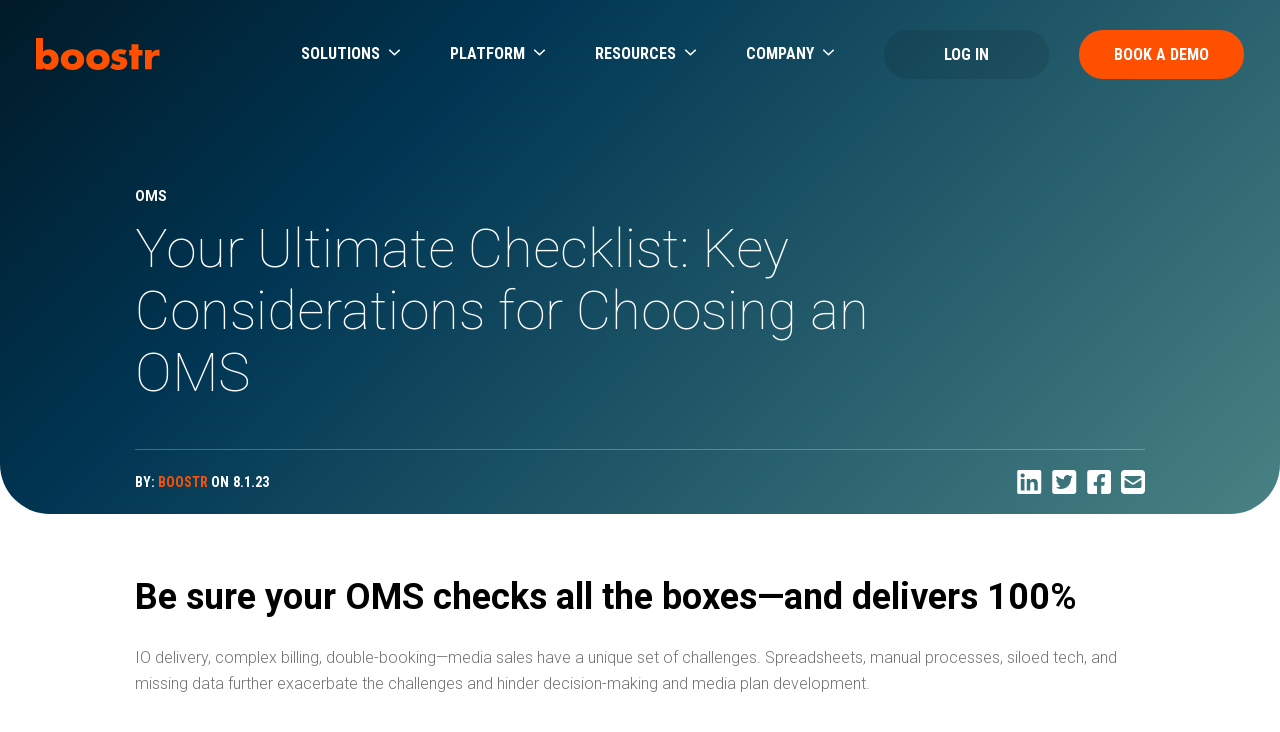

--- FILE ---
content_type: text/html
request_url: https://www.boostr.com/resources/checklist-what-to-consider-when-choosing-an-oms
body_size: 22490
content:
<!DOCTYPE html><!-- This site was created in Webflow. https://webflow.com --><!-- Last Published: Mon Jan 05 2026 19:36:02 GMT+0000 (Coordinated Universal Time) --><html data-wf-domain="www.boostr.com" data-wf-page="659da447dd3c47815c870e8b" data-wf-site="63f7c0f2ac72496ac91a91f8" lang="en" data-wf-collection="659da447dd3c47815c870e2f" data-wf-item-slug="checklist-what-to-consider-when-choosing-an-oms"><head><meta charset="utf-8"/><title>Your Ultimate Checklist: Key Considerations for Choosing an OMS</title><meta content="OMS Checklist: Explore our expert checklist for choosing the ideal Order Management System (OMS). Maximize operational efficiency, sales, and business success with our comprehensive guide. Dive into the world of OMS selection today!" name="description"/><meta content="Your Ultimate Checklist: Key Considerations for Choosing an OMS" property="og:title"/><meta content="OMS Checklist: Explore our expert checklist for choosing the ideal Order Management System (OMS). Maximize operational efficiency, sales, and business success with our comprehensive guide. Dive into the world of OMS selection today!" property="og:description"/><meta content="Your Ultimate Checklist: Key Considerations for Choosing an OMS" property="twitter:title"/><meta content="OMS Checklist: Explore our expert checklist for choosing the ideal Order Management System (OMS). Maximize operational efficiency, sales, and business success with our comprehensive guide. Dive into the world of OMS selection today!" property="twitter:description"/><meta property="og:type" content="website"/><meta content="summary_large_image" name="twitter:card"/><meta content="width=device-width, initial-scale=1" name="viewport"/><meta content="tP9zPzZ5mcbK6LNrOn2reWQxLZ9QbzJvCRyNOf5EucU" name="google-site-verification"/><meta content="Webflow" name="generator"/><link href="https://cdn.prod.website-files.com/63f7c0f2ac72496ac91a91f8/css/boostr-website.webflow.shared.f97353af7.min.css" rel="stylesheet" type="text/css" integrity="sha384-+XNTr3OIT2dUR6pAdR1vRpWKhV0skJZD5QZCv6rHyaCUWFQMO5h5Htd5omiUR85k" crossorigin="anonymous"/><link href="https://fonts.googleapis.com" rel="preconnect"/><link href="https://fonts.gstatic.com" rel="preconnect" crossorigin="anonymous"/><script src="https://ajax.googleapis.com/ajax/libs/webfont/1.6.26/webfont.js" type="text/javascript"></script><script type="text/javascript">WebFont.load({  google: {    families: ["Roboto Condensed:300,300italic,regular,italic,700,700italic","Roboto:100,100italic,300,300italic,regular,italic,500,500italic,700,700italic,900,900italic"]  }});</script><script type="text/javascript">!function(o,c){var n=c.documentElement,t=" w-mod-";n.className+=t+"js",("ontouchstart"in o||o.DocumentTouch&&c instanceof DocumentTouch)&&(n.className+=t+"touch")}(window,document);</script><link href="https://cdn.prod.website-files.com/63f7c0f2ac72496ac91a91f8/6413852cd57fa6087870e001_boostr-favicon.png" rel="shortcut icon" type="image/x-icon"/><link href="https://cdn.prod.website-files.com/63f7c0f2ac72496ac91a91f8/6413853073e4d35fc8a1f142_boostr-webclip.png" rel="apple-touch-icon"/><link href="https://www.boostr.com/resources/checklist-what-to-consider-when-choosing-an-oms" rel="canonical"/><link href="rss.xml" rel="alternate" title="RSS Feed" type="application/rss+xml"/><script async="" src="https://www.googletagmanager.com/gtag/js?id=G-NZ8ZB4DS7C"></script><script type="text/javascript">window.dataLayer = window.dataLayer || [];function gtag(){dataLayer.push(arguments);}gtag('set', 'developer_id.dZGVlNj', true);gtag('js', new Date());gtag('config', 'G-NZ8ZB4DS7C');</script>
<script type='text/javascript' src='https://platform-api.sharethis.com/js/sharethis.js#property=643685137ac381001a303daf&product=sop' async='async'></script>
<!-- Link Swiper's CSS -->
<link rel="stylesheet" href="https://cdn.jsdelivr.net/npm/swiper@9/swiper-bundle.min.css" />
<!-- Link Slick CSS -->
<link rel="stylesheet" href="https://cdnjs.cloudflare.com/ajax/libs/slick-carousel/1.8.1/slick.css"/>

<style>
  .header.fixed.campaign-header {
    padding-left: 36px;
    padding-right: 36px;
  }
  .swiper.ai-swiper .swiper-pagination{
    display: none;
  }
  .swiper.ai-swiper .swiper-pagination {
    bottom: -34px !important;
  }
  .hero-campaign-form input[type='text'], .hero-campaign-form input[type='tel'], .hero-campaign-form input[type='email'], .hero-campaign-form input[type='search'], .hero-campaign-form input[type='password'], .hero-campaign-form input[type='number'], .hero-campaign-form select, .hero-campaign-form textarea {
    background-color: #FFFFFF40;
    backdrop-filter: blur(10px);
    color: #fff;
  }
  .hero-campaign-form.max input[type='text'], .hero-campaign-form.max input[type='tel'], .hero-campaign-form.max input[type='email'], .hero-campaign-form.max input[type='search'], .hero-campaign-form.max input[type='password'], .hero-campaign-form.max input[type='number'], .hero-campaign-form.max select, .hero-campaign-form.max textarea {
    background-color: #EEF1F2;
    backdrop-filter: blur(0px);
    color: #727272;
  }
  .details-card-title {
    margin-bottom: 12px;
    color: var(--black-100);
  }
  .submitted-message {
    color: white;
  }
  .details-card {
    color: #727272;
    font-weight: 400;
  }
  .hs-richtext {
    max-width: none;
  }
  .details-card-image.style-b {
    width: 51px;
    height: 51px;
  }
  .hero-campaign-form  .legal-consent-container,
  .hero-campaign-form label {
    color: #fff;
  }
  .hero-campaign-form .actions {
    max-width: none;
  }
  .hero-campaign-form.max .actions {
    text-align: center;
  }
  .hero-campaign-form.max .actions .hs-button {
    width: auto;
  }
  .hero-campaign-form .actions .hs-button {
    width: 100%;
  }
  .hero-campaign-form .form-columns-1:last-of-type {
    order: 1;
    margin-top: 30px;
  }
  .hero-campaign-form form {
    display: flex;
    flex-direction: column;
  }
  .hero-campaign-form .hs_submit {
    margin-top: 0px;
  }
  .hero-campaign-form .form-columns-1:last-of-type {
    margin-top: 50px;
  }
  .header.campaign-header.fixed .header-campaign-inner {
    background-color: #fff;
    box-shadow: 0px 0px 10px #00000040;
  }
  .hero-campaign-form.max .hs_submit {
    margin-top: 20px;
  }
  @media screen and (max-width: 767px){
    .hero-campaign-form input[type='text'], .hero-campaign-form input[type='tel'], .hero-campaign-form input[type='email'], .hero-campaign-form input[type='search'], .hero-campaign-form input[type='password'], .hero-campaign-form input[type='number'], .hero-campaign-form select, .hero-campaign-form textarea {
      background-color: #EEF1F2;
      backdrop-filter: blur(0px);
      color: #727272;
    }
    .swiper.ai-swiper .swiper-pagination{
      display: block;
    }

    .hero-campaign-form .hs_submit {
      margin-top: 20px;
    }
    .hero-campaign-form label {
      color: #5B5B5B;
    }
    .hero-campaign-form.max .legal-consent-container,
    .hero-campaign-form.max label {
      color: #FFFFFF;
    }
    .hero-campaign-form  .legal-consent-container {
      color: #727272;
    }
    .header.campaign-header.fixed .header-campaign-inner {
      box-shadow: none; 
    }
    .header.campaign-header.fixed {
      box-shadow: 0px 0px 15px rgba(0, 0, 0, 0.15);
    }
  }
  @media screen and (max-width: 479px) {
    .slick-dots {
      margin-right: 36px;
    }
    .hero-campaign-form.max .actions .hs-button {
      width: 100%;
    }
  }
  @media screen and (max-width: 991px) and (min-width: 768px) {
    .header.campaign-header.fixed {
      transform: translateY(16px);
    }

  }
  .rich-text.lp-detail-rich-text ol,
  .rich-text.lp-detail-rich-text ul{
    max-width: 780px;
    margin-bottom: 38px 
  }
  .rich-text.lp-detail-rich-text ol + h4 + p {margin-bottom: 60px;}
  .rich-text.lp-detail-rich-text h3 {margin-bottom: 20px;}

  .classes-grid button.slick-arrow {
    position: absolute;
    top: 103%;
    left: 50%;
    transform: translateX(-50%);
    width: 50px;
    height: 50px;
    border-radius: 50%;
    padding: 0;
    display: flex;
    align-items: center;
    justify-content: center;
    background-color: rgb(165 165 165 / 20%);
  }
  .classes-grid button.slick-next.slick-arrow {
    left: 60%;
  }
  .classes-grid button.slick-prev.slick-arrow {
    left: 40%;
  }
  .classes-grid button.slick-arrow.slick-disabled svg {
    opacity: 20%;
  }
  .form-holder.bg-gradient-2 .actions {max-width: none;}
  .footer .actions {height: 50px; overflow: hidden; border-radius: 50px;}
  .clone-item .slick-list.draggable,
  .clone-item .slick-track > div,
  .clone-item .slick-track {
    display: flex;
  }



  .clone-item {
    position: absolute;
    top: -99999999px;
    left: -99999999px;
    opacity: 0;
    visibility: hidden;
    overflow: hidden;
  }
  .nav-dropdown-list {
    visibility: hidden; 
    transition: visibility 300ms ease-in-out; 
  }

  .persona-modal-content {
    overflow: visible;
    height: 100%;
    overflow: hidden;
    overflow-y: auto;
  }

  .popup-holder {
    height: 0;
  }

  .popup-active {
    overflow: hidden;
  }

  .popup-body {
    display: block;
    position: fixed;
    visibility: hidden;
    opacity: 0;
    transition: opacity 0.3s ease-in-out, visibility 0.3s ease-in-out;
    height: 100%;
  }

  .popup-body.is--active {
    opacity: 1;
    visibility: visible;
  }

  .swiper-pagination {
    top: auto !important;
    bottom: 20px !important;
  }

  .swiper-pagination-bullet {
    transition: background-color 300ms ease-in-out, opacity 300ms ease-in-out;
    background-color: rgba(85, 112, 126, 0.3) !important;
    opacity: 1;
  }

  .swiper-pagination-bullet:hover {
    background-color: #55707E !important;
  }

  span.swiper-pagination-bullet.swiper-pagination-bullet-active {
    width: 57px;
    border-radius: 10px;
    background-color: #55707E !important;
  }
  .persona-modal-swiper-wrap .swiper-container,
  .persona-modal-swiper-wrap .swiper {
    height: 700px;
  }

  .swiper-pagination-vertical {
    position: absolute !important;
    left: auto !important;
    right: -205px !important;
    transform: rotate(90deg) translateY(-50%) !important;
    display: flex !important;
    align-items: center;
  }

  .swiper-pagination-vertical .swiper-pagination-bullet {
    height: 1px !important;
    width: 175px !important;
    background-color: rgba(255, 255, 255) !important;
    border-radius: 0 !important;
    transition: height 300ms ease-in-out, background-color 300ms ease-in-out;
  }

  .swiper-pagination-vertical span.swiper-pagination-bullet.swiper-pagination-bullet-active {
    height: 3px !important;
    background-color: #fff !important;
  }

  .swiper-tabs-head .swiper-slide-active .btn {
    background-color: #FE5000;
    color: #fff;
  }

  .swiper-slide.vertical-swiper-slide.swiper-slide-visible.swiper-slide-active {
    opacity: 1 !important;
  }

  .swiper-slide.vertical-swiper-slide {
    opacity: 0 !important;
  }

  .card-swiper .swiper-slide {
    max-width: max-content;
  }

  .swiper-tabs-content .swiper-pagination-bullet.swiper-pagination-bullet-active {
    background-color: rgba(255, 255, 255, 0.1);
  }

  .swiper-tabs-content .swiper-pagination-bullet {
    background-color: rgba(255, 255, 255, 0.3);
  }

  .trusted-logo-group .swiper-wrapper {
    -webkit-transition-timing-function: linear !important;
    transition-timing-function: linear !important;
    position: relative;
  }

  .trusted-logo-group .swiper-slide {
    display: flex;
    justify-content: center;
    align-items: center;
    justify-content: center;
    min-height: 40px;
  }

  .trusted-logo-block img {
    max-height: 40px;
    width: 80%;
    object-fit: contain;
    object-position: center;
  }

  .persona-modal-content::-webkit-scrollbar,
  .persona-modal-swiper-wrap::-webkit-scrollbar,
  .vertical-tablet-content::-webkit-scrollbar{
    display: none;
  }

  .persona-modal-content::-webkit-scrollbar-thumb,
  .persona-modal-swiper-wrap::-webkit-scrollbar-thumb,
  .vertical-tablet-content::-webkit-scrollbar-thumb {
    display: none;
  }

  .tab-link.active {
    color: #FE5000;
  }

  input:focus{
    outline:0;
  }

  input,
  textarea,
  select{
    box-sizing: border-box;
  }

  input[type='text'],
  input[type='tel'],
  input[type='email'],
  input[type='search'],
  input[type='password'],
  input[type='number'],
  select,
  textarea {
    -webkit-appearance: none;
    appearance: none;
    width: 100% !important;
    min-height: 50px;
    padding: 9px 20px;
    border: 0 solid #000 !important;
    border-radius: 5px;
    background-color: #eef1f2;
    color: #727272;
    font-size: 16px;
    line-height: 22px;
    font-weight: 400;
    margin-bottom: 10px;
    font-style: normal;
  }

  .input {
    border: 0;
    height: auto;
    padding: 0;
    border: 0;
    border-radius: 0;
    margin-right: 0 !important;
  }

  .form-columns-2 {
    display: -webkit-box;
    display: -webkit-flex;
    display: -ms-flexbox;
    display: flex;
    margin-right: -10px !important;
    margin-left: -10px !important;
    -webkit-flex-wrap: wrap;
    -ms-flex-wrap: wrap;
    flex-wrap: wrap;
  }

  .form-columns-2 > div {
    width: 50%;
    padding: 0 10px;
  }

  fieldset {
    max-width: none !important;
  }

  fieldset .field {
    margin-bottom: 20px !important;
  }

  input[type="submit"],
  input[type="button"],
  input[type="reset"],
  button {
    min-width: auto;
    min-height: 50px;
    padding: 15px 35px;
    border-radius: 50px;
    background-color: #fe5000;
    -webkit-transition: opacity .2s,text-shadow .3s ease-in-out,box-shadow .3s ease-in-out,color .3s ease-in-out,background-color .3s ease-in-out,opacity .3s ease-in-out,-webkit-transform .3s ease-in-out;
    transition: opacity .2s,transform .3s ease-in-out,text-shadow .3s ease-in-out,box-shadow .3s ease-in-out,color .3s ease-in-out,background-color .3s ease-in-out,opacity .3s ease-in-out,-webkit-transform .3s ease-in-out;
    font-family: 'Roboto Condensed',sans-serif;
    color: #fff;
    font-size: 16px;
    line-height: 1.1875;
    font-weight: 700;
    text-align: center;
    text-transform: uppercase;
    border: 0;
    cursor: pointer;
  }

  input[type="submit"]:hover,
  button:hover,
  .private-button--default:hover {
    background-color: #e04700;
  }

  textarea {
    vertical-align:top;
    overflow:auto;
    font-style: normal;
  }

  .hs_submit {
    margin-top: 35px;
  }

  .actions {
    max-width: 120px;
    margin: auto;
  }

  .no-list {
    list-style-type: none;
    padding-left: 0;
  }

  .hs-error-msg {
    font-size: 14px;
    font-family: 'Roboto', sans-serif;
    text-transform: none;
    font-weight: 300;
    line-height: 1;
    color: #fe5000;
  }

  .hs-form-checkbox-display {
    font-weight: 400;
    font-size: 16px;
    line-height: 1;
    font-family: 'Roboto', sans-serif;
    display: flex;
    align-items: center;
    font-style: normal;
    margin-bottom: 0;
    text-transform: none;
  }

  .hs-form-checkbox {
    min-height: 50px;
    border-radius: 5px;
    background-color: #eef1f2;
    padding: 15px;
    display: flex;
    margin-bottom: 24px;
    color: #727272;
    font-style: normal;
  }

  .hs-form-checkbox-display input[type='checkbox'] {
    appearance: none;
    -webkit-appearance:none;
    width: 20px !important;
    height: 20px;
    margin-right: 15px;
    background-color: #DCDCDC;
    border-radius: 3px;
    transition: background-color .3s ease-in-out;
  }

  .hs-form-checkbox-display input[type='checkbox']:checked {
    background-color: #fe5000;
    background-image: url(https://cdn.prod.website-files.com/63f7c0f2ac72496ac91a91f8/6418356e93b2709e659782ef_tick-icon.svg);
    background-size: 10px;
    background-position: center;
    background-repeat: no-repeat;
  }

  .inputs-list {
    justify-content: center;
  }

  .inputs-list {
    list-style-type: none;
    padding-left: 0;
    display: flex;
    flex-wrap: wrap;
    width: calc(100% + 20px);
    margin-right: -20px;
  }

  .inputs-list .hs-form-checkbox {
    width: calc(33.33% - 20px);
    margin-right: 20px;
    flex-shrink: 0;
  }

  label#label-area_of_focus_responsible_for-e7c6e698-4aad-48ee-ad81-64e584d08a08 {
    margin-bottom: 20px;
  }
  .hs-richtext {
    word-break: break-word;
    font-size: 12px;
    line-height: 22px;
    text-align: center;
    max-width: 490px;
    margin-inline: auto;
  }

  .calender-wrap iframe {
    min-height: 670px;
    width: 100%;
  }

  .footer input[type='text'],
  .footer input[type='email']{
    height: 65px;
    margin-bottom: 0;
    padding: 9px 35px;
    border: 1px solid hsla(0,0%,100%,.25) !important;
    border-radius: 33px;
    background-color: transparent;
    color: hsla(0,0%,100%,.5);
    font-size: 18px;
    font-style: italic;
  }
  .footer .legal-consent-container,
  .footer label#label-email-cd0835db-5402-4c41-9a4c-b71b0fa611cf {
    display: none;
  }
  .footer form {
    position: relative;
  }
  .footer .hs_submit {
    position: absolute;
    top: 50%;
    right: 13px;
    min-width: auto;
    padding: 15px 35px;
    transform: translate(0,-50%);
    margin: 0;
    padding: 0;
    min-width: auto;
  }

  .footer input[type='submit'] {
    min-width: auto !important;
    height: 50px;
    border-radius: 50px !important;
  }

  .footer ul.no-list.hs-error-msgs.inputs-list {
    position: absolute;
    top: 115%;
    justify-content: flex-start;
    padding-left: 30px;
  }
  .footer .hs_error_rollup {
    display: none;
  }

  a.w-pagination-next[style="display: none;"],
  a.w-pagination-previous[style="display: none;"]{
    color: #A5A5A5;
    pointer-events: none;
  }

  #st-2 .st-btn[data-network='email'],
  #st-1 .st-btn[data-network='email'] {
    display: inline-block !important;
  }
  #st-1 .st-btn {
    transition: all 300ms ease-in-out !important;
  }

  #st-1 .st-btn:hover {
    top: 0 !important;
  }

  .st-custom-button {
    display: flex;
    margin-right: 10px;
    transition: opacity 300ms ease-in-out;
    cursor: pointer;
  }

  .st-custom-button:hover {
    opacity: .8;
  }

  .st-custom-button:last-child {
    margin-right: 0;
  }

  @media screen and (max-width: 991px) {
    .persona-modal-swiper-wrap .swiper-container,
    .persona-modal-swiper-wrap .swiper {
      height: auto;
    }

    .persona-modal-swiper-wrap .swiper-wrapper {
      flex-direction: column;
    }

    .persona-modal-header {
      position: fixed;
      top: 28px;
      left: 28px;
    }

    .popup-close {
      position: fixed;
    }

    .swiper-pagination-vertical {
      display: none !important;
    } 

    .swiper-slide.vertical-swiper-slide {
      opacity: 1 !important;
    }

    .persona-container {
      position: relative;
    }

    .persona-container::before {
      content: '';
      position: absolute;
      width: 100%;
      height: 60px;
      top: auto;
      left: 0;
      right: 0;
      z-index: 999;
      background-image: linear-gradient(rgb(255 255 255 / 30%) 15%, transparent 100%);
      opacity: 0;
      visibility: hidden;
      transition: opacity .2s ease-in-out, visibility .2s ease-in-out;
    }

    .persona-container.active::before {
      opacity: 1;
      visibility: visible;
    }
  }

  @media screen and (max-width: 767px) {
    .sm-slider-wrap,
    .sm-visible-card-wrap {
      position: absolute;
      top: -999999999px;
      left: -9999999px;
      opacity: 0;
      visibility: hidden;
    }

    .clone-item,
    .clone-item .sm-visible-card-wrap,
    .clone-item .sm-slider-wrap{
      position: static;
      opacity: 1;
      visibility: visible;
    }

    .clone-item {
      margin-top: 50px;
    }

    .swiper-tabs-head.swiper {
      overflow: visible;
    }
    .classes .clone-item {overflow: visible;}

    .tab-link.active {
      color: #FFF;
      background-color: #FE5000;
    }

    .tab-link.style-b.active {
      color: #FE5000;
      background-color: transparent;
      border-color: #FE5000;
    }

    .inputs-list .hs-form-checkbox {
      width: calc(50% - 20px);
    }

    .persona-modal-header {
      top: 16px;
      left: 20px;
    }

    .sm-visible-slider .slick-track {
      display: flex;
    }

    .sm-visible-slider .slick-track > div {
      flex-grow: 1;
      height: auto;
      display: flex;
    }

  }

  @media screen and (max-width: 479px) {
    .clone-item {
      margin-right: -20px;
    }
    .sm-slider-wrap + .clone-item {
      margin-right: -36px;
    }
    .btn-slider .slick-list {
      padding: 0 !important;
    }

    .btn-slider .btn.btn-secondary {
      width: 100%;
    }

    .slick-list {
      padding:0 24% 0 0 !important;
      overflow: visible;
    }

    .input {
      margin-bottom: 0 !important;
    }

    .inputs-list .hs-form-checkbox {
      width: calc(100% - 20px);
    }

    fieldset .field {
      margin-bottom: 10px !important;
    }

    .hs-form-checkbox {
      margin-bottom: 10px;
    }

    .actions {
      max-width: none;
    }

    .actions input {
      width: 100%;
    }

    .hs-richtext {
      margin-top: 15px;
    }

    .calender-wrap iframe {
      min-height: 605px;
    }

    .footer input {
      margin-bottom: 10px !important;
    }

    .footer .hs_submit {
      position: static;
      width: 100%;
      transform: none;

    }

    .footer ul.no-list.hs-error-msgs.inputs-list {
      position: static;
      margin: 10px 0;
    }
  }

  @media screen and (min-width: 1280px) {
    input[type="submit"],
    input[type="button"],
    input[type="reset"],
    button {
      min-width: 165px;
    }
  }

  @media screen and (min-width: 1480px) {
    .persona-modal-swiper-wrap {
      padding-left: 120px;
      padding-right: 120px;
    }
  }

  @media screen and (min-width: 1600px) {
    .intro-stats {
      padding-right: 70px;
    }

    .banner .bg-image-img {
      object-position: 50% 15%;
    }

    .intro .solution-wrapper {
      margin-left: -127px;
      margin-right: -82px;
    }

    .intro-text {
      padding-right: 160px;
    }

    .intro {
      padding-right: 180px;
      padding-left: 258px;
    }

    .intro-image-wrap {
      margin-left: -135px;
      margin-right: -55px;
    }

    .intro-image-wrap.style-b {
      margin-left: -207px;
      margin-right: -140px;
    }
  }

  .swiper-tabs-head .swiper-slide {
    width: auto;
  }

  .swiper-wrapper.provider-wrapper {
    flex-wrap: inherit;
    height: auto;

  }

  .swiper-provider.swiper {
    overflow: visible;
  }

  .swiper-slide.provider-slide {
    width: auto;
    height: auto;
  }

  .provider-item {
    height: 100%;
  }

  .provider-arrow.swiper-button-disabled {
    potiner-events: none;
  }  
  .provider-arrow.swiper-button-disabled img {
    opacity: 0.3
  }


  .swiper-provider {
    opacity: 0;
    transition: opacity 0.3s ease-in-out;
  }

  .swiper-provider.swiper-initialized {
    opacity: 1;
  }

  .provider-arrow img {
    transition: opacity 0.3s ease-in-out;
    width: 16px;
  }

  .provider-arrow:hover img {
    opacity: 0;

  }

  .provider-arrow:hover .white-arrow {
    opacity: 1;
  }

  .provider-arrow.swiper-button-disabled {
    pointer-events: none;
  }

  .blog-details.v2 .actions {
    width: 181px;
  }
  .slick-dots {
    padding: 0;
    display: none !important;
    list-style-type: none;
    margin-top: 20px;
  }
  .feature.v2 .slick-dots {
    display: flex !important;
    align-items: center;
    justify-content: center;
  }
  .slick-dots button {
    font-size: 0;
    background-color: #55707E;
    padding: 0;
    width: 8px;
    height: 8px;
    opacity: 0.3;
    min-height: auto;
    transition: opacity 300ms ease-in-out;
  }
  .slick-dots .slick-active button {
    opacity: 1;
  }
  .slick-dots li {
    margin: 0 6px;
  }
  @media (max-width: 767px) {
    .feature-text-wrap + .clone-item {
    	margin-top: 0 !important;
    }
  }
</style>
<!-- Google Tag Manager -->
<script>(function(w,d,s,l,i){w[l]=w[l]||[];w[l].push({'gtm.start':
                                                      new Date().getTime(),event:'gtm.js'});var f=d.getElementsByTagName(s)[0],
      j=d.createElement(s),dl=l!='dataLayer'?'&l='+l:'';j.async=true;j.src=
        'https://www.googletagmanager.com/gtm.js?id='+i+dl;f.parentNode.insertBefore(j,f);
                            })(window,document,'script','dataLayer','GTM-KT2FSP6');</script>
<!-- End Google Tag Manager -->

<!-- Start of HubSpot Embed Code -->
<script type="text/javascript" id="hs-script-loader" async src="//js.hs-scripts.com/8888283.js"></script>
<!-- End of HubSpot Embed Code -->

<!-- Start of Dealfront Tracker code -->
<script> (function(ss,ex){ window.ldfdr=window.ldfdr||function(){(ldfdr._q=ldfdr._q||[]).push([].slice.call(arguments));}; (function(d,s){ fs=d.getElementsByTagName(s)[0]; function ce(src){ var cs=d.createElement(s); cs.src=src; cs.async=1; fs.parentNode.insertBefore(cs,fs); }; ce('https://sc.lfeeder.com/lftracker_v1_'+ss+(ex?'_'+ex:'')+'.js'); })(document,'script'); })('YEgkB8lk3ezaep3Z'); </script>
<!-- End of Dealfront Tracker code--></head><body><div class="page-wrapper"><header data-wf--header--variant="base" class="header"><div class="w-embed"><style>
  .header.fixed .header-wrap {
    background-color: #fff;
    box-shadow: 0px 0px 15px rgba(0, 0, 0, 0.15);
  }
  .video-2 {
    padding-top: 38% !important;
  }
  .gradient-section.v2 {
    background: linear-gradient(306.31deg, #488283 0%, #003653 71.8%, #001A28 99.27%); 
  }
  .card-wrap.sm-visible-slider.ai .slick-dots {
    display: flex !important;
    margin-top: 2px;
    margin-bottom: 20px;
    justify-content: center;
  }


  .header.fixed {
    position: fixed;
    padding-right: 10px;
    padding-left: 10px;
  }

  .header.fixed .nav-dropdown-toggle {
    color: #000;
  }

  .header.fixed .btn.btn-transparent {
    background-color: #EEF1F2;
    color: #000;
  }

  .header.fixed .nav-dropdown-arrow path {
    fill: #000;
  }

  .nav-dropdown:hover .nav-dropdown-list {
    visibility: visible;
  }

  .nav-dropdown:hover .nav-dropdown-toggle {
    color: #FE5000;
  }

  .nav-dropdown:hover .nav-dropdown-arrow path {
    fill: #FE5000;
  }

  svg path {
    transition: all 300ms ease-in-out;
  }

  .nav-dropdown-toggle.w--open {
    color: #FE5000;
  }

  .nav-dropdown-toggle.w--open .nav-dropdown-arrow path  {
    fill: #FE5000;
  }

  .nav-dropdown-data:hover .nav-h3 {
    color: #FE5000;
  }

  .nav-dropdown-data p {
    margin-bottom: 0;
  }

  .cta-group-block .btn {
    width: 100%;
  }

  .link-btn path {
    fill: #FE5000;
    transition: all 300ms ease-in-out;
  }

  .link-btn:hover path {
    fill: #e04700;
  }

  .link-btn.white path {
    fill: #FFF;
  }

  .link-btn.white:hover path {
    fill: #FE5000;
  }

  .link-btn.grey path {
    fill: #FE5000;
  }

  .link-btn.grey:hover path,
  .link-btn.white:hover path {
    fill: #FE5000;
  }

  .tab-cta:hover path,	
  .arrow-link:hover path {
    fill: #FE5000;
  }

  .plus-link img {
    transition: transform 300ms ease-in-out;
  }
  .plus-link:hover img {
    transform: rotate(90deg);
  } 

  .header-v2 .nav-dropdown-toggle,
  .header-v2 .btn.btn-transparent {
    color: #000000;
  }

  .header-v2 .btn.btn-transparent {
    background-color: #EEF1F2;
  }

  .header-v2 .nav-dropdown-arrow path {
    fill: #000000; 
  }

  .blue-card:hover .blue-card-hover {
    opacity: 1;
  }

  .nav-dropdown-block .nav-dropdown-data.w--current h3 {
    color: #FE5000;
  }

  .rich-text.v2.has-list ul, .rich-text.v2.has-list ol {
    list-style-type: none;
    margin-top: 0;
    border-top: 1px solid #EEF1F2;
    padding-left: 0;
  }
  .rich-text.v2.has-list ul li, .rich-text.v2.has-list ol li {
    position: relative;
    padding-left: 54px;
    padding-bottom: 22px;
    border-bottom: 1px solid #EEF1F2;
    padding-top: 22px;
    margin-bottom: 0;
  }

  .rich-text.v2.has-list ul li::before, .rich-text.v2.has-list ol li::before {
    position: absolute;
    content: '';
    left: 0;
    top: 50%;
    transform: translateY(-50%);
    background-image: url("data:image/svg+xml,%3Csvg width='30' height='30' viewBox='0 0 30 30' fill='none' xmlns='http://www.w3.org/2000/svg'%3E%3Cpath d='M15 2.25C22.0292 2.25 27.75 7.97083 27.75 15C27.75 22.0292 22.0292 27.75 15 27.75C7.97083 27.75 2.25 22.0292 2.25 15C2.25 7.97083 7.97083 2.25 15 2.25ZM15 0C6.71667 0 0 6.71667 0 15C0 23.2833 6.71667 30 15 30C23.2833 30 30 23.2833 30 15C30 6.71667 23.2833 0 15 0Z' fill='%23FE5000'/%3E%3Cpath d='M22.9459 9.42144C23.4084 9.88394 23.4084 10.6339 22.9459 11.1006L13.4667 20.5798C13.0042 21.0423 12.2542 21.0423 11.7876 20.5798L7.05006 15.8423C6.58756 15.3798 6.58756 14.6298 7.05006 14.1631C7.51256 13.6964 8.26256 13.7006 8.72923 14.1631L12.6334 18.0631L21.2751 9.42561C21.7376 8.96311 22.4876 8.96311 22.9542 9.42561H22.9459V9.42144Z' fill='%23FE5000'/%3E%3C/svg%3E%0A");
    background-repeat: no-repeat;
    background-size: contain;
    background-position: center;
    width: 25px;
    aspect-ratio: 1 / 1;
  }

  @media screen and (max-width: 991px) {
    .nav-dropdown-list {
      visibility: visible;
    }

    .header.fixed {
      padding-left: 0;
      padding-right: 0;
    }

    .nav-cta-block .btn {
      width: 100%;
    }

    .nav-dropdown-arrow path {
      fill: #000;
    }
  }
  @media screen and (max-width: 767px) {
    .video-2 {
      padding-top: 56% !important;
    }
    .gradient-section.v2 {
      background: linear-gradient(353.88deg, #488283 0.61%, #003653 48.41%, #001A28 99.3%);
    }
    .rich-text.v2.has-list ul li, .rich-text.v2.has-list ol li {
      padding-left: 34px;
      padding-bottom: 23px;
      padding-top: 23px;
    }
    .rich-text.v2.has-list ul, .rich-text.v2.has-list ol {
      font-size: 14px;
      line-height: 22px;
    }
    .rich-text.v2.has-list ul li::before, .rich-text.v2.has-list ol li::before {
      left: 2px;
      top: 33px;
      width: 20px;
    }
    .rich-text.v2.has-list h3 {
      margin-bottom: 15px;
      font-size: 28px;
      line-height: 46px;
    }
  }
  @media screen and (min-width: 768px) {
    .swiper.ai-swiper .swiper-wrapper {
      flex-wrap: wrap;
      margin: 0 -10px
    }
    .swiper.ai-swiper .swiper-slide {
      padding: 0 10px;
      width: 30%;
    }
    .swiper.ai-swiper .swiper-slide:nth-child(2n) {
      flex-grow: 1;
    }
  }
  @media screen and (min-width: 1280px) {
    .header.fixed {
      padding-right: 20px;
      padding-left: 20px;
    }
    .rich-text.v2.has-list ul li::before, .rich-text.v2.has-list ol li::before {width: 30px;}
  }

  @media screen and (min-width: 1600px) {
    .display-h1 {
      font-size: 135px;
      line-height: 145px;
    }

    .h2-lg.v2 {
      font-size: 65px;
    }

    .banner-content {
      max-width: 1300px;
      font-size: 28px;
      margin-left: 125px;
      padding-top: 222px;
      padding-bottom: 75px;
    }
  }

  .w-pagination-previous,
  .w-pagination-next {
    display: block !important;  
  }

  input[type="radio"]:checked ~ .btn.btn-secondary {
    border-color: #fe5000;
    color: #fe5000;
    background: transparent;
  }

  .card-wrap.w-dyn-items.w-row[style*="display"] ~ .pagination {
    display: none;
  }
  .page-counter-link.w--current {
    color: #fe5000;
  }

  .blue-card-hover {
    pointer-events: none;
  }

  .provider-swiper .provider-wrapper {
    counter-reset: counter;
  }

  .provider-slide {
    counter-increment: counter;
  }

  .provider-num:before {
    content: counter(counter);
    display: block;
  }


  .provider-line:after,
  .provider-line:before{
    content: '';
    position: absolute;
    left: 100%;
    right: -9999px;
    height: 1px;
    background: rgba(255,255,255,0.15);
    top: 50%;
    transform: translateY(-50%);
  }

  .provider-line:before {
    right: 100%;
    left: -9999px;
  }

  .provider-slide:first-child .provider-line:before {
    display: none;
  }

  .provider-slide:last-child .provider-line:after {
    display: none;
  }

  .transparent-header .nav-dropdown-toggle {
    color: #000;
  }

  .transparent-header .header svg path {
    fill: #000;
  }

  .half-circle {
    display: none;
  }

  [data-circle="25"] .half-circle:first-child {
    display: block;
  }

  [data-circle="50"] .half-circle:first-child,
  [data-circle="50"] .half-circle:nth-child(2) {
    display: block;
  }

  [data-circle="50"] {
    transform: rotate(-90deg);
  }

  [data-circle="75"] .half-circle:first-child,
  [data-circle="75"] .half-circle:nth-child(2),
  [data-circle="75"] .half-circle:nth-child(3) {
    display: block;
  }

  [data-circle="100"] .half-circle {
    display: block;
  }

  .table-list {
    list-style: none;

  }

  .table-list li{
    position: relative;
  }

  .table-list li:before {
    content: '';
    position: absolute;
    left: 0;
    top: 7px;
    height: 4px;
    width: 4px;
    background: #003653;
    border-radius: 50%;

  }

  .line-decor {
    position: relative;
    z-index: 1;
  }

  .line-decor:before {
    content: '';
    position: absolute;
    left: -9999px;
    right: -9999px;
    height: 1px;
    z-index: -1;
    background: #D2D2D2;
    top: 50%;
    transform: translateY(-50%);
  }

  .intro .details-card {
    -webkit-backdrop-filter: none;
    backdrop-filter: none;
  }

  .rich-text ol a {
    color: var(--dim-gray);
  }

  .rich-text a {
    display: inline;
  }
  
  .rich-text.new p~ h1,
  .rich-text.new p~ h2,
  .rich-text.new ul~ h1,
  .rich-text.new ul~ h2,
  .rich-text.new ol~ h1,
  .rich-text.new ol~ h2 {
    margin-top: 50px;
  }
  
  @media (max-width: 767px) {
  	.rich-text.new p~ h1,
    .rich-text.new p~ h2,
    .rich-text.new ul~ h1,
    .rich-text.new ul~ h2,
    .rich-text.new ol~ h1,
    .rich-text.new ol~ h2 {
      margin-top: 40px;
    }
  
  }
  


  .link-block-link b,
  .link-block-link strong {
    font-weight: 500;
  }
</style></div><div class="header-wrap"><div class="nav-wrap"><div data-animation="default" data-collapse="medium" data-duration="500" data-easing="ease" data-easing2="ease" role="banner" class="navbar w-nav"><div class="header-container"><a href="/" class="logo w-inline-block"><img src="https://cdn.prod.website-files.com/63f7c0f2ac72496ac91a91f8/63f9cdb376d6a35df54ec41e_logo.svg" loading="lazy" alt="boostr"/></a><nav role="navigation" class="nav-menu w-nav-menu"><div class="nav-menu-wrap"><div class="nav-dropdowns"><div data-hover="false" data-delay="250" class="nav-dropdown w-dropdown"><div class="nav-dropdown-toggle w-dropdown-toggle"><div class="hidden w-icon-dropdown-toggle"></div><div>Solutions</div><div class="nav-dropdown-arrow w-embed"><svg width="11" height="7" viewBox="0 0 11 7" fill="none" xmlns="http://www.w3.org/2000/svg">
<path d="M6.05473 6.28032C5.74791 6.57323 5.24964 6.57323 4.94282 6.28032L0.230113 1.7812C-0.076704 1.48828 -0.076704 1.0126 0.230113 0.719684C0.53693 0.426772 1.0352 0.426772 1.34202 0.719684L5.5 4.68922L9.65798 0.722027C9.9648 0.429115 10.4631 0.429115 10.7699 0.722027C11.0767 1.01494 11.0767 1.49063 10.7699 1.78354L6.05718 6.28266L6.05473 6.28032Z" fill="currentColor"/>
</svg></div></div><div class="nav-dropdown-list w-dropdown-list"><div class="nav-dropdown-content"><div class="nav-dropdown-content-header"><h2 class="nav-h2">FOR Roles</h2><div class="nav-dropdown-grid"><div class="nav-dropdown-block"><a href="/solutions-for-sales" class="nav-dropdown-data w-inline-block"><h3 class="nav-h3">Sales</h3><p>Help your team stay 100% focused on selling.</p></a></div><div class="nav-dropdown-block"><a href="/solutions-for-ad-ops" class="nav-dropdown-data w-inline-block"><h3 class="nav-h3">Ad Ops</h3><p>Work seamlessly with Sales for smoother campaign planning, delivery &amp; billing.</p></a></div><div class="nav-dropdown-block"><a href="/solutions-for-rev-ops" class="nav-dropdown-data w-inline-block"><h3 class="nav-h3">Rev Ops</h3><p>Accurate forecasting, higher inventory yield, better performance.</p></a></div><div class="nav-dropdown-block"><a href="/solutions-for-finance" class="nav-dropdown-data w-inline-block"><h3 class="nav-h3">Finance</h3><p>Gain real-time transparency into your business, close the month faster.</p></a></div><div class="nav-dropdown-block"><a href="/solutions-for-retail" class="nav-dropdown-data w-inline-block"><h3 class="nav-h3">Retail</h3><p>Your one-stop shop for retail ad automation.</p></a></div></div></div><div class="nav-dropdown-content-footer"><h2 class="nav-h2">Book a Demo</h2><p class="mb-10">Talk to an expert and see the Boostr platform in action.</p><a href="/book-a-demo" class="nav-dropdown-link w-inline-block"><div>Get Started</div><img src="https://cdn.prod.website-files.com/63f7c0f2ac72496ac91a91f8/63fa23d7284d8781910c69c6_right-arrow-orange.svg" loading="lazy" alt="image description" class="nav-dropdown-link-arrow"/></a></div></div></div></div><div data-hover="false" data-delay="250" class="nav-dropdown w-dropdown"><div class="nav-dropdown-toggle w-dropdown-toggle"><div class="hidden w-icon-dropdown-toggle"></div><div>Platform</div><div class="nav-dropdown-arrow w-embed"><svg width="11" height="7" viewBox="0 0 11 7" fill="none" xmlns="http://www.w3.org/2000/svg">
<path d="M6.05473 6.28032C5.74791 6.57323 5.24964 6.57323 4.94282 6.28032L0.230113 1.7812C-0.076704 1.48828 -0.076704 1.0126 0.230113 0.719684C0.53693 0.426772 1.0352 0.426772 1.34202 0.719684L5.5 4.68922L9.65798 0.722027C9.9648 0.429115 10.4631 0.429115 10.7699 0.722027C11.0767 1.01494 11.0767 1.49063 10.7699 1.78354L6.05718 6.28266L6.05473 6.28032Z" fill="currentColor"/>
</svg></div></div><div class="nav-dropdown-list platform w-dropdown-list"><div class="nav-dropdown-content platform"><div class="nav-dropdown-content-header"><h2 class="nav-h2">The Boostr Platform </h2><div class="nav-dropdown-grid"><div class="nav-dropdown-block"><a href="/platform-overview" class="nav-dropdown-data w-inline-block"><h3 class="nav-h3">Overview</h3><p>A unified ad management platform to conquer your media business complexity.</p></a></div><div class="nav-dropdown-block"><a href="/agent-series" class="nav-dropdown-data w-inline-block"><h3 class="nav-h3">Agent Series</h3><p>Shift work from manual tasks to momentum.</p></a></div><div class="nav-dropdown-block"><a href="/order-management-system" class="nav-dropdown-data w-inline-block"><h3 class="nav-h3">Order Management System</h3><p>Finally, an OMS built for the complexity of today’s media businesses.</p></a></div><div class="nav-dropdown-block"><a href="/proposal-iq" class="nav-dropdown-data w-inline-block"><h3 class="nav-h3">Proposal IQ</h3><p>Automated proposal generation in just a few clicks.</p></a></div><div class="nav-dropdown-block"><a href="/customer-relationship-management" class="nav-dropdown-data w-inline-block"><h3 class="nav-h3">Customer Relationship Management</h3><p>A CRM platform your sellers will love using.</p></a></div><div class="nav-dropdown-block"><a href="/eio-mediaocean" class="nav-dropdown-data w-inline-block"><h3 class="nav-h3">EIO-MediaOcean</h3><p>Save 12+ hours per I/O with our Prisma integration.</p></a></div></div></div><div class="nav-dropdown-content-footer"><h2 class="nav-h2">Integrations</h2><div class="nav-decor-logos md-hidden"><div class="nav-decor-logos-rect"></div><div class="nav-decor-logos-rect style-b"></div><div class="nav-decor-logo"><img src="https://cdn.prod.website-files.com/63f7c0f2ac72496ac91a91f8/63f9f69069b16ec42dcdfa3f_logo02.svg" loading="lazy" alt="image description"/></div><div class="nav-decor-logo"><img src="https://cdn.prod.website-files.com/63f7c0f2ac72496ac91a91f8/63f9f6910e95345a759f50e0_Slack-logosvg.svg" loading="lazy" alt="slack"/></div><div class="nav-decor-logo"><img src="https://cdn.prod.website-files.com/63f7c0f2ac72496ac91a91f8/63f9f690300f0c858083b603_Google-Logo%20.svg" loading="lazy" alt="image description"/></div><div class="nav-decor-logo"><img src="https://cdn.prod.website-files.com/63f7c0f2ac72496ac91a91f8/63f9f690c1a5d7bf3a9871e8_logo03.svg" loading="lazy" alt="image description"/></div></div><p class="mb-10">Work how you want with our out-of-the-box integrations.</p><a href="/integrations" class="nav-dropdown-link w-inline-block"><div>Learn More</div><img src="https://cdn.prod.website-files.com/63f7c0f2ac72496ac91a91f8/63fa23d7284d8781910c69c6_right-arrow-orange.svg" loading="lazy" alt="image description" class="nav-dropdown-link-arrow"/></a></div></div></div></div><div data-hover="false" data-delay="250" class="nav-dropdown w-dropdown"><div class="nav-dropdown-toggle w-dropdown-toggle"><div class="hidden w-icon-dropdown-toggle"></div><div>Resources</div><div class="nav-dropdown-arrow w-embed"><svg width="11" height="7" viewBox="0 0 11 7" fill="none" xmlns="http://www.w3.org/2000/svg">
<path d="M6.05473 6.28032C5.74791 6.57323 5.24964 6.57323 4.94282 6.28032L0.230113 1.7812C-0.076704 1.48828 -0.076704 1.0126 0.230113 0.719684C0.53693 0.426772 1.0352 0.426772 1.34202 0.719684L5.5 4.68922L9.65798 0.722027C9.9648 0.429115 10.4631 0.429115 10.7699 0.722027C11.0767 1.01494 11.0767 1.49063 10.7699 1.78354L6.05718 6.28266L6.05473 6.28032Z" fill="currentColor"/>
</svg></div></div><div class="nav-dropdown-list company w-dropdown-list"><div class="nav-dropdown-content company"><div class="nav-dropdown-content-header _w-100"><div class="nav-dropdown-grid"><div class="nav-dropdown-block style-b"><a href="/resources" class="nav-dropdown-data w-inline-block"><h3 class="nav-h3">Articles, Press &amp; More</h3><p>Get smart with our library of proprietary insights.</p></a></div><div class="nav-dropdown-block style-b"><a href="/ebooks-and-webinars" class="nav-dropdown-data w-inline-block"><h3 class="nav-h3">eBooks &amp; Webinars</h3><p>Skill up for the future with industry expert advice and insights.</p></a></div><div class="nav-dropdown-block style-b"><a href="/case-studies" class="nav-dropdown-data w-inline-block"><h3 class="nav-h3">Case Studies</h3><p>See how leading media companies like BuzzFeed and Weatherbug win with Boostr.</p></a></div><div class="nav-dropdown-block style-b"><a href="/university" class="nav-dropdown-data w-inline-block"><h3 class="nav-h3">Boostr University</h3><p>Supercharge your Boostr skills: get certified!</p></a></div></div></div></div></div></div><div data-hover="false" data-delay="250" class="nav-dropdown w-dropdown"><div class="nav-dropdown-toggle w-dropdown-toggle"><div class="hidden w-icon-dropdown-toggle"></div><div>Company</div><div class="nav-dropdown-arrow w-embed"><svg width="11" height="7" viewBox="0 0 11 7" fill="none" xmlns="http://www.w3.org/2000/svg">
<path d="M6.05473 6.28032C5.74791 6.57323 5.24964 6.57323 4.94282 6.28032L0.230113 1.7812C-0.076704 1.48828 -0.076704 1.0126 0.230113 0.719684C0.53693 0.426772 1.0352 0.426772 1.34202 0.719684L5.5 4.68922L9.65798 0.722027C9.9648 0.429115 10.4631 0.429115 10.7699 0.722027C11.0767 1.01494 11.0767 1.49063 10.7699 1.78354L6.05718 6.28266L6.05473 6.28032Z" fill="currentColor"/>
</svg></div></div><div class="nav-dropdown-list company w-dropdown-list"><div class="nav-dropdown-content company"><div class="nav-dropdown-content-header _w-100"><div class="nav-dropdown-grid"><div class="nav-dropdown-block style-b"><a href="/leadership" class="nav-dropdown-data w-inline-block"><h3 class="nav-h3">Leadership</h3><p>Learn more about us and our mission.</p></a></div><div class="nav-dropdown-block style-b"><a href="/clients" class="nav-dropdown-data w-inline-block"><h3 class="nav-h3">Clients</h3><p>Meet the industry leaders who trust a platform built for media sales.</p></a></div><div class="nav-dropdown-block style-b"><a href="/resources#press" class="nav-dropdown-data w-inline-block"><h3 class="nav-h3">Press</h3><p>Check out our latest news coverage.</p></a></div><div class="nav-dropdown-block style-b"><a href="/careers-at-boostr" class="nav-dropdown-data w-inline-block"><h3 class="nav-h3">Careers</h3><p>Come join the team revolutionizing the future of media.</p></a></div><div class="nav-dropdown-block style-b"><a href="/contact" class="nav-dropdown-data w-inline-block"><h3 class="nav-h3">Contact</h3><p>Drop us a line today to get started.</p></a></div></div></div></div></div></div></div><div class="nav-ctas"><div class="nav-cta-block"><a href="https://app.boostr.com/users/sign-in" target="_blank" class="btn btn-transparent w-inline-block"><div>Log In</div></a></div><div class="nav-cta-block"><a href="/book-a-demo" class="btn w-inline-block"><div>Book a demo</div></a></div></div></div></nav><div class="menu-button w-nav-button"><div class="hidden w-icon-nav-menu"></div><div class="line top"></div><div class="line middle"></div><div class="line bottom"></div></div></div></div></div></div></header><main><div class="blog-intro bg-green-dark-gradient"><div class="container container-blog"><div class="blog-intro-content"><div class="sub-h5">OMS</div><h1 class="h2-lg blog-title">Your Ultimate Checklist: Key Considerations for Choosing an OMS</h1><div class="blog-into-footer"><div class="blog-by"><div>By: <a href="#" class="text-primary">BOOSTR</a> on </div><div class="published-date">8.1.23</div></div><div><div class="html-embed w-embed"><div class="st-custom-button" data-network="linkedin"><svg width="25" height="24" viewBox="0 0 25 24" fill="none" xmlns="http://www.w3.org/2000/svg">
<path d="M22.4556 0H1.87885C0.935993 0 0.169922 0.776786 0.169922 1.73036V22.2696C0.169922 23.2232 0.935993 24 1.87885 24H22.4556C23.3985 24 24.1699 23.2232 24.1699 22.2696V1.73036C24.1699 0.776786 23.3985 0 22.4556 0ZM7.42349 20.5714H3.86635V9.11786H7.42885V20.5714H7.42349ZM5.64492 7.55357C4.50385 7.55357 3.58242 6.62679 3.58242 5.49107C3.58242 4.35536 4.50385 3.42857 5.64492 3.42857C6.78064 3.42857 7.70742 4.35536 7.70742 5.49107C7.70742 6.63214 6.78599 7.55357 5.64492 7.55357ZM20.7574 20.5714H17.2003V15C17.2003 13.6714 17.1735 11.9625 15.3521 11.9625C13.4985 11.9625 13.2146 13.4089 13.2146 14.9036V20.5714H9.65742V9.11786H13.0699V10.6821H13.1181C13.5949 9.78214 14.7574 8.83393 16.4878 8.83393C20.0878 8.83393 20.7574 11.2071 20.7574 14.2929V20.5714Z" fill="white"/>
</svg>
</div>
<div class="st-custom-button" data-network="twitter"><svg width="25" height="24" viewBox="0 0 25 24" fill="none" xmlns="http://www.w3.org/2000/svg">
<path d="M21.5985 0H2.74135C1.32171 0 0.169922 1.15179 0.169922 2.57143V21.4286C0.169922 22.8482 1.32171 24 2.74135 24H21.5985C23.0181 24 24.1699 22.8482 24.1699 21.4286V2.57143C24.1699 1.15179 23.0181 0 21.5985 0ZM18.9789 8.50714C18.9896 8.65714 18.9896 8.8125 18.9896 8.9625C18.9896 13.6071 15.4539 18.9589 8.99314 18.9589C7.00028 18.9589 5.15206 18.3804 3.59849 17.3839C3.88242 17.4161 4.15564 17.4268 4.44492 17.4268C6.08956 17.4268 7.60028 16.8696 8.80564 15.9268C7.26278 15.8946 5.96635 14.8821 5.52171 13.4893C6.06278 13.5696 6.55028 13.5696 7.10742 13.425C5.50028 13.0982 4.29492 11.6839 4.29492 9.975V9.93214C4.76099 10.1946 5.30742 10.3554 5.88064 10.3768C5.39872 10.0562 5.00366 9.62136 4.73071 9.11098C4.45776 8.60059 4.3154 8.03057 4.31635 7.45179C4.31635 6.79821 4.48778 6.19821 4.79314 5.67857C6.52349 7.81071 9.12171 9.20357 12.036 9.35357C11.5378 6.96964 13.3217 5.03571 15.4646 5.03571C16.4771 5.03571 17.3878 5.45893 18.0306 6.14464C18.8235 5.99464 19.5842 5.7 20.2592 5.29821C19.9967 6.1125 19.4449 6.79821 18.7164 7.23214C19.4235 7.15714 20.1092 6.95893 20.7414 6.68571C20.2646 7.3875 19.6646 8.00893 18.9789 8.50714Z" fill="white"/>
</svg>

</div>
<div class="st-custom-button" data-network="facebook"><svg width="24" height="24" viewBox="0 0 24 24" fill="none" xmlns="http://www.w3.org/2000/svg">
<path d="M21.4465 0H2.72311C2.04596 0 1.39655 0.270918 0.917734 0.753154C0.438918 1.23539 0.169922 1.88944 0.169922 2.57143L0.169922 21.4286C0.169922 22.1106 0.438918 22.7646 0.917734 23.2468C1.39655 23.7291 2.04596 24 2.72311 24H10.0236V15.8405H6.67258V12H10.0236V9.07286C10.0236 5.74339 11.9917 3.90429 15.0061 3.90429C16.4497 3.90429 17.9593 4.16357 17.9593 4.16357V7.43143H16.296C14.6572 7.43143 14.146 8.45571 14.146 9.50625V12H17.8045L17.2194 15.8405H14.146V24H21.4465C22.1237 24 22.7731 23.7291 23.2519 23.2468C23.7307 22.7646 23.9997 22.1106 23.9997 21.4286V2.57143C23.9997 1.88944 23.7307 1.23539 23.2519 0.753154C22.7731 0.270918 22.1237 0 21.4465 0Z" fill="white"/>
</svg>
</div>
<div class="st-custom-button" data-network="email"><svg width="24" height="24" viewBox="0 0 24 24" fill="none" xmlns="http://www.w3.org/2000/svg">
<path d="M3.42857 0C1.5375 0 0 1.5375 0 3.42857V20.5714C0 22.4625 1.5375 24 3.42857 24H20.5714C22.4625 24 24 22.4625 24 20.5714V3.42857C24 1.5375 22.4625 0 20.5714 0H3.42857ZM11.6786 12.8411L3.43929 7.52143C3.53571 6.66429 4.25893 6 5.14286 6H18.8571C19.7411 6 20.4643 6.66429 20.5607 7.52143L12.3214 12.8411C12.225 12.9054 12.1125 12.9375 12 12.9375C11.8875 12.9375 11.775 12.9054 11.6786 12.8411ZM13.2536 14.2821L20.5714 9.55714V16.2857C20.5714 17.2339 19.8054 18 18.8571 18H5.14286C4.19464 18 3.42857 17.2339 3.42857 16.2857V9.55714L10.7464 14.2821C11.1214 14.5232 11.5554 14.6518 12 14.6518C12.4446 14.6518 12.8786 14.5232 13.2536 14.2821Z" fill="white"/>
</svg>
</div></div></div></div></div></div></div><div class="blog-details"><div class="container container-blog"><div class="rich-text new w-richtext"><h3><strong>Be sure your OMS checks all the boxes—and delivers 100%</strong></h3><p>IO delivery, complex billing, double-booking—media sales have a unique set of challenges. Spreadsheets, manual processes, siloed tech, and missing data further exacerbate the challenges and hinder decision-making and media plan development.</p><p>How, then, can you optimize visibility efficiency—and profitability? An Order Management Solution (OMS) built for media sales can help you better manage, maximize, and scale omnichannel ad revenue profitability; more specifically, an end-to-end, real-time OMS. But what should you look for when sourcing an OMS for media sales?</p><h4><strong>OMS for Media Sales: Keys to Success</strong></h4><p>The following checklist outlines the crucial features that help ensure success in any omnichannel environment.</p><p><strong>1. Seamless integration with other systems. </strong>Pre-built integrations to existing systems and platforms are a “must” to help ensure uninterrupted workflow. The OMS should easily integrate with your in-house ad servers, such as GAM, FreeWheel, Megaphone, and Adswizz, as well as popular ERPs for invoice generation, such as Oracle NetSuite, Oracle Fusion, Sage Intacct, and QuickBooks. It should also easily integrate with Salesforce, Microsoft Dynamics 365, or your Customer Relationship Management (CRM) solution.<strong>‍</strong></p><p><strong>2. Scalable and flexible. </strong>The OMS should support all your inventory—whether sponsorship, non-trafficked, or ad-served—and grow with you, facilitating the addition of products and increased volumes or multiple billing types. Flexible inventory and smart-product architecture help eliminate product catalog bloat and inaccuracies that limit true pipeline visibility.<strong>‍</strong></p><p><strong>3. Greater visibility. </strong>For better plan optimizations and profitability, visibility across a complex mix of products and combinations is essential.</p><p><strong>4. Support complex billing needs. </strong>The OMS must enable the scheduling of invoices, pre-billing, and billing against first-party and third-party delivery stats, as well as complex invoicing terms such as non-standard billing terms.<strong>‍</strong></p><p><strong>5. Rate card management. </strong>Dynamic rate cards are also key to helping maximize revenue so sellers don’t leave money on the table.<strong>‍</strong></p><p><strong>6. 100% delivery. </strong>The OMS should offer comprehensive order tracking and fulfillment features, including real-time visibility into order status, automated workflows for order approvals, inventory management, and proactive delivery pacing, with exceptional insertion order (IO) delivery completion rates. The OMS should also sync opportunities, products, IOs, accounts, and contacts automatically, regardless of your CRM.<strong>‍</strong></p><p><strong>7. Easy onboarding. </strong>The OMS should be user-friendly and easy to implement. It should have an intuitive interface, require minimal training for your team, and offer smooth onboarding to minimize disruption and accelerate time-to-value.<strong>‍</strong></p><p><strong>8. Powerful data analytics and reporting capabilities. </strong>A robust OMS should let you track key metrics such as billing and margins, generate performance reports, and gain insights into sales, customer behavior, ad performance, and revenue. Leveraging inventory data can boost revenue across channels, including dynamic approval rules, oversold inventory checks, campaign pacing alerts, and actual vs. rate card price comparisons.<strong>‍</strong></p><p><strong>9. On-demand assistance. </strong>Your OMS provider must have a proven track record of serving media companies. They must be responsive and proactive and offer reliable technical support and regular software updates.</p><p>With the above checklist in hand, what’s your next step? Partner with a trusted provider like <a href="https://www.boostr.com" target="_blank">Boostr</a>, a leader in <a href="https://www.boostr.com/order-management-system" target="_blank">Order Management Systems</a>,<a href="https://www.boostr.com/solutions-for-ad-ops" target="_blank"> Ad Ops</a>, and <a href="https://www.boostr.com/customer-relationship-management" target="_blank">Customer Relationship Management </a>solutions for media. Boostr<em> </em>unifies the latest sales, ad ops, and finance data in one central hub, so you can create pricing, packaging, and product strategies that grow profits.</p><p>Boostr’s Order Management System offers out-of-the-box integration for end-to-end OMS—delivering media plans at the right price and margin, launched and billed on time. </p><h4>See how Katz Digital is Leveraging Boostr’s OMS</h4><p>Case in point: Katz Digital—the digital arm of Katz Radio Group, the nation’s largest one-stop media partner for radio advertising—suffered from disjointed, legacy workflows that were slow to deliver analytics and poorly segmented, resulting in lost opportunities. Boostr unified its data, providing real-time insights and saving the Sales team 40% of its time. With customizations, integrations, and automation in place, they’re catching errors much faster. The system sends alerts immediately when campaigns fail to go live as planned or underperform. <a href="https://www.boostr.com/case-studies/a-single-source-of-truth-supports-scale" target="_blank">See full case study here</a>.</p><blockquote>Says President Scott Porretti, “Boostr has helped us all become more accountable and responsible, which has driven better performance and makes the advertiser happy, so they want to spend more money with us.” Sales teams are benefitting from insights that drive their strategies, free up their time, and help leadership recognize and reward their performance. “I’m a big fan of Boostr. It’s one of the top five tools we’ve ever added to the business, and I’m excited to see how we are going to grow together.”</blockquote><p>‍</p><p>To date, multiple media agencies and publishers have transformed their ad sales with Boostr. Learn how <a href="https://www.boostr.com" target="_blank">Boostr</a> can help increase efficiency and profitability for your business.</p></div></div></div><div class="container container-md"><section class="share-this"><div class="share-this-content"><div class="share-this-title">Share This</div><div class="w-embed"><!-- ShareThis BEGIN --><div class="sharethis-inline-share-buttons"></div><!-- ShareThis END --></div></div></section><div class="about-text"><div class="container container-blog"><div class="sub-h5 lg">ABOUT BOOSTR</div><p>Boostr is the only platform that seamlessly integrates CRM and OMS capabilities to address the unique challenges of media advertising. With boostr, companies gain the unified visibility necessary to effectively manage, maximize and scale omnichannel ad revenue profitability with user-friendly workflows, actionable insights, and accurate forecasting.</p><a href="https://www.boostr.com/hubspot-demo" target="_blank" class="btn">Book a demo</a></div></div></div><section class="resource v2"><div class="container"><div class="resource-heading v2"><div class="resource-heading-text"><div class="sub-h5 subtitle v2">Additional RESOURCES</div><h2 class="h2-lg">Explore more expert advice and insights.</h2></div><div class="resource-btn-wrap sm-hidden"><a href="/resources" class="btn">See Library</a></div></div><div class="w-dyn-list"><div role="list" class="card-wrap w-dyn-items"><div role="listitem" class="card-block w-dyn-item"><a href="/resources/checklist-what-to-look-for-in-an-oms" class="blue-card w-inline-block"><div class="blue-card-hover"></div><div class="category-wrap"><div class="sub-h5 style-b">OMS</div></div><div class="blue-card-des">Your Ultimate Checklist: Key Considerations for Choosing an OMS</div><div class="arrow-icon w-embed"><svg width="12" height="10" viewBox="0 0 12 10" fill="none" xmlns="http://www.w3.org/2000/svg">
<path d="M11.7489 5.58831C12.0837 5.26292 12.0837 4.73448 11.7489 4.40909L7.46292 0.244046C7.12808 -0.0813478 6.58429 -0.0813478 6.24946 0.244046C5.91461 0.56944 5.91461 1.09788 6.24946 1.42327L9.07551 4.16699L0.85719 4.16699C0.383057 4.16699 -2.38697e-07 4.53924 -2.18557e-07 5C-1.98417e-07 5.46076 0.383057 5.83301 0.85719 5.83301L9.07283 5.83301L6.25213 8.57673C5.91729 8.90212 5.91729 9.43056 6.25213 9.75595C6.58697 10.0813 7.13076 10.0813 7.4656 9.75595L11.7515 5.59092L11.7489 5.58831Z" fill="white"/>
</svg></div></a></div></div></div><div class="resource-btn-wrap sm-block"><a href="#" class="btn">See Library</a></div></div></section></main><footer class="footer"><div class="container"><div class="footer-content"><div class="footer-main"><div class="footer-brand"><div class="div-block"><a href="/" class="footer-logo w-inline-block"><img src="https://cdn.prod.website-files.com/63f7c0f2ac72496ac91a91f8/63f9cdb376d6a35df54ec41e_logo.svg" loading="lazy" alt="boostr" class="footer-logo-img"/></a></div></div><div class="footer-links slide-down-delay-wrap"><div class="footer-link-block"><h2 class="nav-h2 white">Solutions</h2><ul role="list" class="footer-list"><li class="footer-list-item"><a href="/solutions-for-sales" class="footer-link w-inline-block"><div>Sales</div></a></li><li class="footer-list-item"><a href="/solutions-for-rev-ops" class="footer-link w-inline-block"><div>Rev Ops</div></a></li><li class="footer-list-item"><a href="/solutions-for-ad-ops" class="footer-link w-inline-block"><div>Ad Ops</div></a></li><li class="footer-list-item"><a href="/solutions-for-finance" class="footer-link w-inline-block"><div>Finance</div></a></li><li class="footer-list-item"><a href="/solutions-for-retail" class="footer-link w-inline-block"><div>Retail</div></a></li></ul></div><div class="footer-link-block"><h2 class="nav-h2 white">Platform</h2><ul role="list" class="footer-list"><li class="footer-list-item"><a href="/platform-overview" class="footer-link w-inline-block"><div>Overview</div></a></li><li class="footer-list-item"><a href="/agent-series" class="footer-link w-inline-block"><div>Agent Series</div></a></li><li class="footer-list-item"><a href="/customer-relationship-management" class="footer-link w-inline-block"><div>Customer Relationship Management</div></a></li><li class="footer-list-item"><a href="/order-management-system" class="footer-link w-inline-block"><div>Order Management <br/>System</div></a></li><li class="footer-list-item"><a href="/proposal-iq" class="footer-link w-inline-block"><div>Proposal IQ</div></a></li><li class="footer-list-item"><a href="/eio-mediaocean" class="footer-link w-inline-block"><div>EIO-MediaOcean</div></a></li><li class="footer-list-item"><a href="/integrations" class="footer-link w-inline-block"><div>Integrations</div></a></li></ul></div><div class="footer-link-block"><h2 class="nav-h2 white">Resources</h2><ul role="list" class="footer-list"><li class="footer-list-item"><a href="/resources" class="footer-link w-inline-block"><div>Articles, Press &amp; More</div></a></li><li class="footer-list-item"><a href="/ebooks-and-webinars" class="footer-link w-inline-block"><div>eBooks &amp; Webinars</div></a></li><li class="footer-list-item"><a href="/case-studies" class="footer-link w-inline-block"><div>Case Studies</div></a></li><li class="footer-list-item"><a href="/university" class="footer-link w-inline-block"><div>Boostr University</div></a></li></ul></div><div class="footer-link-block"><h2 class="nav-h2 white">Company</h2><ul role="list" class="footer-list"><li class="footer-list-item"><a href="/leadership" class="footer-link w-inline-block"><div>Leadership</div></a></li><li class="footer-list-item"><a href="/clients" class="footer-link w-inline-block"><div>Clients</div></a></li><li class="footer-list-item"><a href="/resources#press" class="footer-link w-inline-block"><div>Press</div></a></li><li class="footer-list-item"><a href="/careers-at-boostr" class="footer-link w-inline-block"><div>Careers</div></a></li><li class="footer-list-item"><a href="/contact" class="footer-link w-inline-block"><div>Contact</div></a></li></ul></div></div></div><div class="footer-bottom"><div class="footer-socials"><ul role="list" class="social-list"><li class="social-item"><a href="https://www.linkedin.com/company/boostr-inc/" target="_blank" class="social-link w-inline-block"><img src="https://cdn.prod.website-files.com/63f7c0f2ac72496ac91a91f8/63fb2f8c300f0c136b992bf7_lin.svg" loading="lazy" alt="linkedin"/></a></li><li class="social-item"><a href="https://twitter.com/boostrcrm" target="_blank" class="social-link w-inline-block"><img src="https://cdn.prod.website-files.com/63f7c0f2ac72496ac91a91f8/63fb2fbf8bac0a27df5b87fe_tw.svg" loading="lazy" alt="twitter"/></a></li><li class="social-item"><a href="https://www.facebook.com/boostrcrm" target="_blank" class="social-link w-inline-block"><img src="https://cdn.prod.website-files.com/63f7c0f2ac72496ac91a91f8/63fb2f92911c6f30a1ecfce1_tw.svg" loading="lazy" alt="facebook"/></a></li><li class="social-item"><a href="https://www.instagram.com/boostrinc/" target="_blank" class="social-link w-inline-block"><img src="https://cdn.prod.website-files.com/63f7c0f2ac72496ac91a91f8/63fb2fd18bb369a5c2174490_ig.svg" loading="lazy" alt="instagram"/></a></li><li class="social-item"><a href="https://www.youtube.com/channel/UC-afOWDzDosSGg8noCpBYQQ" target="_blank" class="social-link w-inline-block"><img src="https://cdn.prod.website-files.com/63f7c0f2ac72496ac91a91f8/63fb2fc3f86571b1cc0b39a2_yt.svg" loading="lazy" alt="youtube"/></a></li></ul></div><div class="footer-newsletter"><p class="footer-news-desc">Skill up for the future with industry expert advice and insights. Sign up for our newsletter.</p><div class="w-embed w-script"><script src="https://js.hsforms.net/forms/embed/v2.js"></script>
<script>
  hbspt.forms.create({
    region: "na1",
    portalId: "8888283",
    formId: "cd0835db-5402-4c41-9a4c-b71b0fa611cf"
  });
</script></div></div></div><div class="footer-copyrights">Copyright © <a href="/" class="footer-policy">Boostr</a> 2026. All Rights Reserved | <a href="/privacy-policy" class="footer-policy">Privacy</a> | </div></div></div></footer></div><script src="https://d3e54v103j8qbb.cloudfront.net/js/jquery-3.5.1.min.dc5e7f18c8.js?site=63f7c0f2ac72496ac91a91f8" type="text/javascript" integrity="sha256-9/aliU8dGd2tb6OSsuzixeV4y/faTqgFtohetphbbj0=" crossorigin="anonymous"></script><script src="https://cdn.prod.website-files.com/63f7c0f2ac72496ac91a91f8/js/webflow.schunk.36b8fb49256177c8.js" type="text/javascript" integrity="sha384-4abIlA5/v7XaW1HMXKBgnUuhnjBYJ/Z9C1OSg4OhmVw9O3QeHJ/qJqFBERCDPv7G" crossorigin="anonymous"></script><script src="https://cdn.prod.website-files.com/63f7c0f2ac72496ac91a91f8/js/webflow.schunk.96731afa3cdc5360.js" type="text/javascript" integrity="sha384-aNDi/+qALeQt+lEsuEzTQ2skmHXkx4IFiQhaqvF3hkvnM8yLLV8dAFg0YSQS4EDd" crossorigin="anonymous"></script><script src="https://cdn.prod.website-files.com/63f7c0f2ac72496ac91a91f8/js/webflow.1db6667c.58a793366558d36a.js" type="text/javascript" integrity="sha384-/Rl75s30pRMWwzMm9iJPYhgIL8OpPU3zDnbHmsFRGOXzF495iUjd8W74TLnfiSuM" crossorigin="anonymous"></script><style>
  .classes-card-front + .classes-card-back * {filter: blur(7.5px)}
  .classes-card-front.w-condition-invisible + .classes-card-back * {filter: blur(0)}
  .rich-text.lp-detail-rich-text figure {padding-bottom: 49.206089% !important;
    margin-top: 45px;
    margin-bottom: 25px;
    overflow: hidden;
    border-radius: 16px 16px 0 0;
  }
  .rich-text.lp-detail-rich-text figure + p{text-align: center;
    font-size: 14px;
    line-height: 24px;}
  @media screen and (max-width: 767px){
    .rich-text.lp-detail-rich-text h5 {
      font-size: 16px;
      line-height: 18px;
    }
    .rich-text.lp-detail-rich-text h3 {
      margin-bottom: 14px;
    }
    .rich-text.lp-detail-rich-text ol, .rich-text.lp-detail-rich-text ul{
      margin-bottom: 14px;
    }
    .rich-text.lp-detail-rich-text ol + h4 + p {
      margin-bottom: 28px;
    }
    .rich-text.lp-detail-rich-text ul{margin-top: 20px;
      padding-left: 25px;}
    .rich-text.lp-detail-rich-text figure {
      padding-bottom: 56.206089% !important;
      margin-top: 23px;
      margin-bottom: 18px;
      border-radius: 16px;
    }
    .rich-text.lp-detail-rich-text figure + p {
      font-size: 12px;
      line-height: 18px;
    }
  }
  @media screen and (max-width: 479px){
    .classes-grid .slick-list {
      padding:0 15% 0 0 !important;
    }
    .classes-grid button.slick-next.slick-arrow {
      left: 57%;
    }
    .classes-grid button.slick-prev.slick-arrow {
      left: 36%;
    }
  }
</style>
<noscript><iframe src="https://www.googletagmanager.com/ns.html?id=GTM-KT2FSP6"
                  height="0" width="0" style="display:none;visibility:hidden"></iframe></noscript>
<script src="https://cdn.jsdelivr.net/npm/swiper@9/swiper-bundle.min.js"></script>
<script src="https://cdnjs.cloudflare.com/ajax/libs/slick-carousel/1.8.1/slick.min.js"></script>
<script>
  window.addEventListener('load', () => {
    initSmSlick();
    initBtnSlider();
    initHeader();
    initSwiper();
    initMobileNav();
    initPopup();
    initVerticalSwiper();
    initTabs();
    intiModalScroll();
    intiPaginationScroll();
    initSliderClone();
    initAgentSwiper()
  })

  function initAgentSwiper() {
    const swiperEl = document.querySelector('.swiper.ai-swiper')
    if(!swiperEl) return
    const breakpoint = window.matchMedia("(min-width: 768px)");
    let swiper;

    function resizeHandler(breakpoint) {
      if(breakpoint.matches) {
        if ( swiper !== undefined ) {swiper.destroy( true, true );}
      } else {
        swiper = new Swiper(swiperEl,{
          spaceBetween: 15,
          slidesPerView: '1.1',
          pagination: {
            el: '.swiper-pagination',
            clickable: true,
          },
          breakpoints: {
            540: {
              spaceBetween: 15,
              slidesPerView: '2',
            }
          }
        });
      }
    }

    resizeHandler(breakpoint);
    breakpoint.addEventListener('change', resizeHandler);
  }

  function initSliderClone() {
    const sliderItems = document.querySelectorAll('.sm-visible-card-wrap');
    const sliderItems2 = document.querySelectorAll('.sm-slider-wrap');

    if(sliderItems) {
      sliderItems.forEach(item => {
        let cloneEl = item.cloneNode(true)
        let parent = item.parentElement.parentElement.parentElement
        let createDiv = document.createElement('div')
        createDiv.classList.add('clone-item')
        createDiv.appendChild(cloneEl);
        parent.appendChild(createDiv)
      })
    }

    if(sliderItems2) {
      sliderItems2.forEach(item => {
        let cloneEl = item.cloneNode(true)
        let parent = item.parentElement
        let createDiv = document.createElement('div')
        createDiv.classList.add('clone-item')
        createDiv.appendChild(cloneEl);
        parent.appendChild(createDiv)
      })
    }
  }

  function intiModalScroll() {
    const parentChild = document.querySelectorAll('.persona-modal-swiper-wrap');

    parentChild.forEach((elm) => {
      const parent = elm.closest('.persona-container');
      elm.addEventListener('scroll', (e) => {
        let scrollPos = elm.scrollTop;
        console.log(scrollPos)
        if(scrollPos > 0 ) {
          parent.classList.add('active');
        } else {
          parent.classList.remove('active');
        }
      })
    })
  }

  function initBtnSlider() {
    $window = $(window);
    $btnSlider = $('.btn-slider');
    settings = {
      slidesToShow: 2,
      mobileFirst: true,
      arrows: false,
      infinite: true,
      variableWidth: true,
      responsive: [
        {
          breakpoint: 480,
          settings: {
            slidesToShow: 3,
          },
        },
        {
          breakpoint: 767,
          settings: 'unslick',
        },
      ],
    };
    $btnSlider.slick(settings);
    $window.on('resize', function () {
      if ($window.width() > 767) {
        if ($btnSlider.hasClass('slick-initialized'))
          $btnSlider.slick('unslick');
        return;
      }
      if (!$btnSlider.hasClass('slick-initialized'))
        return $btnSlider.slick(settings);
    });
  }

  function initSmSlick() {

    $(document).ready(function(){
      $('.clone-item .sm-visible-slider, .clone-item .sm-slider-wrap .card-wrap').slick({
        slidesToShow: 1,
        slidesToScroll: 1,
        mobileFirst: true,
        centerMode: true,
        infinite: false,
        arrows: false,
        dots: true,
        responsive: [
          {
            breakpoint: 480,
            settings: {
              slidesToShow: 2,
              slidesToScroll: 2,
              centerMode: false,
            },
          },
        ]
      });
      $('.clone-item .classes-grid').slick({
        slidesToShow: 1,
        slidesToScroll: 1,
        mobileFirst: true,
        centerMode: false,
        infinite: false,
        arrows: true,
        prevArrow:"<button type='button' class='slick-prev'><svg width='16' height='14' viewBox='0 0 16 14' fill='none' xmlns='http://www.w3.org/2000/svg'><path d='M0.334841 8.11775C-0.111612 7.68389 -0.111612 6.97931 0.334841 6.54545L6.04945 0.99206C6.4959 0.558202 7.22094 0.558202 7.66739 0.99206C8.11385 1.42592 8.11385 2.13051 7.66739 2.56436L3.89933 6.22266L14.8571 6.22266C15.4893 6.22266 16 6.71899 16 7.33333C16 7.94768 15.4893 8.44401 14.8571 8.44401L3.9029 8.44401L7.66382 12.1023C8.11027 12.5362 8.11027 13.2407 7.66382 13.6746C7.21737 14.1085 6.49233 14.1085 6.04587 13.6746L0.33127 8.12122L0.334841 8.11775Z' fill='#003653'/></svg></button>",
        nextArrow:"<button type='button' class='slick-next'><svg width='16' height='14' viewBox='0 0 16 14' fill='none' xmlns='http://www.w3.org/2000/svg'><path d='M15.6652 8.11775C16.1116 7.68389 16.1116 6.97931 15.6652 6.54545L9.95055 0.99206C9.5041 0.558202 8.77906 0.558202 8.33261 0.99206C7.88615 1.42592 7.88615 2.13051 8.33261 2.56436L12.1007 6.22266L1.14292 6.22266C0.510742 6.22266 -3.18263e-07 6.71899 -2.91409e-07 7.33333C-2.64555e-07 7.94768 0.510742 8.44401 1.14292 8.44401L12.0971 8.44401L8.33618 12.1023C7.88973 12.5362 7.88973 13.2407 8.33618 13.6746C8.78263 14.1085 9.50767 14.1085 9.95413 13.6746L15.6687 8.12122L15.6652 8.11775Z' fill='#003653'/></svg></button>",
        responsive: [
          {
            breakpoint: 680,
            settings: {
              slidesToShow: 2,
              slidesToScroll: 2,
              centerMode: false,
            },
          },
        ]
      });
    });
  }

  function initTabs() {
    jQuery('.solution-main').each(function() {
      var head = jQuery(this).find('.swiper-tabs-head');
      var body = jQuery(this).find('.tabs-content .tab-panel');
      var breakpoint = window.matchMedia("(min-width: 768px)");
      var links = head.find('.tab-link');
      var swiperThree;
      jQuery(links[body.filter('.w--tab-active').index()]).addClass('active');

      function resizeHandler(breakpoint) {
        if(breakpoint.matches) {
          if ( swiperThree !== undefined ) {swiperThree.destroy( true, true );}
        } else {
          swiperThree = new Swiper(head.get(0),{
            spaceBetween: 15,
            slidesPerView: 'auto',
            mousewheel: true,
          });
        }
      }

      resizeHandler(breakpoint);
      breakpoint.addListener(resizeHandler);


      links.on('click', function(e) {
        e.preventDefault();
        var index = links.index(jQuery(this));
        ChangeSlide(index, jQuery(this));
      });

      function ChangeSlide(index, link) {
        links.removeClass('active');
        link.addClass('active');
        body.css('opacity', 0);
        jQuery(body[index]).css('opacity', 0);
        setTimeout(function() {
          body.removeAttr('style');
          body.removeClass('w--tab-active');
          jQuery(body[index]).addClass('w--tab-active');
          jQuery(body[index]).css('opacity', 1);
        }, 300);
      }
    });
  }



  function initVerticalSwiper() {
    let verticalSwiperEl = document.querySelectorAll(".vertical-swiper")
    if(verticalSwiperEl.length === 0) return
    verticalSwiperEl.forEach((el) => {
      const verticalSwiperElParent = el.closest(".persona-modal-swiper-wrap")
      const paginationEl = verticalSwiperElParent.querySelector('.swiper-pagination-vertical')

      var init = false;
      function swiperEl() {
        if (window.innerWidth >= 991) {
          if (!init) {
            init = true;
            swiper = new Swiper(el, {
              direction: 'vertical',
              slidesPerView: 1,
              mousewheel: true,
              effect: "fade",
              pagination: {
                el: paginationEl,
                clickable: true,
              },
            });
          }
        } else if (init) {
          swiper.destroy(deleteInstance, cleanStyles);
          init = false;
        }
      }

      swiperEl();
      window.addEventListener("resize", swiperEl);
    })
  }


  function initPopup() {
    jQuery('[data-popup-opener]').on('click', function(e) {
      e.preventDefault();
      var href = jQuery(this).data('popup-opener');
      if(jQuery(href)) {
        jQuery(href).addClass('is--active');
        jQuery('body').addClass('popup-active');
      }
    });

    jQuery('[data-popup-close]').on('click', function(e) {
      e.preventDefault();
      jQuery(this).closest('.popup-body').removeClass('is--active');
      jQuery('body').removeClass('popup-active');
    });
  }

  const initHeader = () => {
    const header = document.querySelector('.header');
    window.addEventListener('scroll', () => {
      let scrollPos = window.scrollY;
      if(scrollPos > 0 ) {
        header.classList.add('fixed');
      } else {
        header.classList.remove('fixed');
      }
    })
  }

  const initSwiper = () => {
    var swiper = new Swiper(".testimonial-swiper", {
      slidePerView: 1,
      spaceBetween: 30,
      pagination: {
        el: ".swiper-pagination",
        clickable: true,
      },
    });


    var swiperFive = new Swiper(".card-swiper",{
      spaceBetween: 15,
      slidesPerView: 'auto',
      mousewheel: true,
      centeredSlides: true,
      breakpoints: {
        480: {
          slidesPerView: '2',
          centeredSlides: false,
        },
      },
    })

    var swiperSix = new Swiper('.trusted-logo-swiper-left', {
      spaceBetween: 0,
      speed: 6000,
      loop: true,
      autoplay: {
        delay: 1,
      },
      slidesPerView: 2,
      allowTouchMove: false,
      disableOnInteraction: true,
      breakpoints: {
        540: {
          slidesPerView: 4,
        },
        768: {
          slidesPerView: 6,
        },
        1024: {
          slidesPerView: 8,
        }
      },
    });

    var swiperSeven = new Swiper('.trusted-logo-swiper-right', {
      spaceBetween: 0,
      speed: 6000,
      autoplay: {
        delay: 1,
        reverseDirection: true,
      },
      loop: true,
      slidesPerView: 2,
      allowTouchMove: false,
      disableOnInteraction: true,
      breakpoints: {
        540: {
          slidesPerView: 4,
        },
        768: {
          slidesPerView: 6,
        },
        1024: {
          slidesPerView: 8,
        }
      },
    });

    var swiperEight = new Swiper('.trusted-logo-swiper-left-2', {
      spaceBetween: 0,
      speed: 6000,
      autoplay: {
        delay: 1,
      },
      loop: true,
      slidesPerView: 2,
      allowTouchMove: false,
      disableOnInteraction: true,
      breakpoints: {
        540: {
          slidesPerView: 4,
        },
        768: {
          slidesPerView: 6,
        },
        1024: {
          slidesPerView: 8,
        }
      },
    });

    var swiperFive = new Swiper(".swiper-provider",{
      spaceBetween: 0,
      slidesPerView: 1.04,
      navigation: {
        nextEl: '.provider-next',
        prevEl: '.provider-prev',
      },
      breakpoints: {
        768: {
          slidesPerView: "1.8",
        },
        992: {
          slidesPerView: 2,
        },
        1200: {
          slidesPerView: "2.5",
        },
      },
    })
    }


  const initMobileNav = () => {
    const menuButton = document.querySelector('.menu-button');
    if(!menuButton) return;
    const header = document.querySelector('.header');

    menuButton.addEventListener('click', () => {
      header.classList.toggle('nav-active');
    })
  }

  const intiPaginationScroll = () => {

    header = document.querySelector('.header');

    jQuery('body').on('click', '.page-counter > a ', function() {
      document.body.scrollTop = header.offsetTop;
      document.documentElement.scrollTop = header.offsetTop;
    });
    jQuery('body').on('click', '.pagination .btn ', function() {
      document.body.scrollTop = header.offsetTop;
      document.documentElement.scrollTop = header.offsetTop;
    });
  }
</script></body></html>

--- FILE ---
content_type: text/css
request_url: https://cdn.prod.website-files.com/63f7c0f2ac72496ac91a91f8/css/boostr-website.webflow.shared.f97353af7.min.css
body_size: 39920
content:
html{-webkit-text-size-adjust:100%;-ms-text-size-adjust:100%;font-family:sans-serif}body{margin:0}article,aside,details,figcaption,figure,footer,header,hgroup,main,menu,nav,section,summary{display:block}audio,canvas,progress,video{vertical-align:baseline;display:inline-block}audio:not([controls]){height:0;display:none}[hidden],template{display:none}a{background-color:#0000}a:active,a:hover{outline:0}abbr[title]{border-bottom:1px dotted}b,strong{font-weight:700}dfn{font-style:italic}h1{margin:.67em 0;font-size:2em}mark{color:#000;background:#ff0}small{font-size:80%}sub,sup{vertical-align:baseline;font-size:75%;line-height:0;position:relative}sup{top:-.5em}sub{bottom:-.25em}img{border:0}svg:not(:root){overflow:hidden}hr{box-sizing:content-box;height:0}pre{overflow:auto}code,kbd,pre,samp{font-family:monospace;font-size:1em}button,input,optgroup,select,textarea{color:inherit;font:inherit;margin:0}button{overflow:visible}button,select{text-transform:none}button,html input[type=button],input[type=reset]{-webkit-appearance:button;cursor:pointer}button[disabled],html input[disabled]{cursor:default}button::-moz-focus-inner,input::-moz-focus-inner{border:0;padding:0}input{line-height:normal}input[type=checkbox],input[type=radio]{box-sizing:border-box;padding:0}input[type=number]::-webkit-inner-spin-button,input[type=number]::-webkit-outer-spin-button{height:auto}input[type=search]{-webkit-appearance:none}input[type=search]::-webkit-search-cancel-button,input[type=search]::-webkit-search-decoration{-webkit-appearance:none}legend{border:0;padding:0}textarea{overflow:auto}optgroup{font-weight:700}table{border-collapse:collapse;border-spacing:0}td,th{padding:0}@font-face{font-family:webflow-icons;src:url([data-uri])format("truetype");font-weight:400;font-style:normal}[class^=w-icon-],[class*=\ w-icon-]{speak:none;font-variant:normal;text-transform:none;-webkit-font-smoothing:antialiased;-moz-osx-font-smoothing:grayscale;font-style:normal;font-weight:400;line-height:1;font-family:webflow-icons!important}.w-icon-slider-right:before{content:""}.w-icon-slider-left:before{content:""}.w-icon-nav-menu:before{content:""}.w-icon-arrow-down:before,.w-icon-dropdown-toggle:before{content:""}.w-icon-file-upload-remove:before{content:""}.w-icon-file-upload-icon:before{content:""}*{box-sizing:border-box}html{height:100%}body{color:#333;background-color:#fff;min-height:100%;margin:0;font-family:Arial,sans-serif;font-size:14px;line-height:20px}img{vertical-align:middle;max-width:100%;display:inline-block}html.w-mod-touch *{background-attachment:scroll!important}.w-block{display:block}.w-inline-block{max-width:100%;display:inline-block}.w-clearfix:before,.w-clearfix:after{content:" ";grid-area:1/1/2/2;display:table}.w-clearfix:after{clear:both}.w-hidden{display:none}.w-button{color:#fff;line-height:inherit;cursor:pointer;background-color:#3898ec;border:0;border-radius:0;padding:9px 15px;text-decoration:none;display:inline-block}input.w-button{-webkit-appearance:button}html[data-w-dynpage] [data-w-cloak]{color:#0000!important}.w-code-block{margin:unset}pre.w-code-block code{all:inherit}.w-optimization{display:contents}.w-webflow-badge,.w-webflow-badge>img{box-sizing:unset;width:unset;height:unset;max-height:unset;max-width:unset;min-height:unset;min-width:unset;margin:unset;padding:unset;float:unset;clear:unset;border:unset;border-radius:unset;background:unset;background-image:unset;background-position:unset;background-size:unset;background-repeat:unset;background-origin:unset;background-clip:unset;background-attachment:unset;background-color:unset;box-shadow:unset;transform:unset;direction:unset;font-family:unset;font-weight:unset;color:unset;font-size:unset;line-height:unset;font-style:unset;font-variant:unset;text-align:unset;letter-spacing:unset;-webkit-text-decoration:unset;text-decoration:unset;text-indent:unset;text-transform:unset;list-style-type:unset;text-shadow:unset;vertical-align:unset;cursor:unset;white-space:unset;word-break:unset;word-spacing:unset;word-wrap:unset;transition:unset}.w-webflow-badge{white-space:nowrap;cursor:pointer;box-shadow:0 0 0 1px #0000001a,0 1px 3px #0000001a;visibility:visible!important;opacity:1!important;z-index:2147483647!important;color:#aaadb0!important;overflow:unset!important;background-color:#fff!important;border-radius:3px!important;width:auto!important;height:auto!important;margin:0!important;padding:6px!important;font-size:12px!important;line-height:14px!important;text-decoration:none!important;display:inline-block!important;position:fixed!important;inset:auto 12px 12px auto!important;transform:none!important}.w-webflow-badge>img{position:unset;visibility:unset!important;opacity:1!important;vertical-align:middle!important;display:inline-block!important}h1,h2,h3,h4,h5,h6{margin-bottom:10px;font-weight:700}h1{margin-top:20px;font-size:38px;line-height:44px}h2{margin-top:20px;font-size:32px;line-height:36px}h3{margin-top:20px;font-size:24px;line-height:30px}h4{margin-top:10px;font-size:18px;line-height:24px}h5{margin-top:10px;font-size:14px;line-height:20px}h6{margin-top:10px;font-size:12px;line-height:18px}p{margin-top:0;margin-bottom:10px}blockquote{border-left:5px solid #e2e2e2;margin:0 0 10px;padding:10px 20px;font-size:18px;line-height:22px}figure{margin:0 0 10px}figcaption{text-align:center;margin-top:5px}ul,ol{margin-top:0;margin-bottom:10px;padding-left:40px}.w-list-unstyled{padding-left:0;list-style:none}.w-embed:before,.w-embed:after{content:" ";grid-area:1/1/2/2;display:table}.w-embed:after{clear:both}.w-video{width:100%;padding:0;position:relative}.w-video iframe,.w-video object,.w-video embed{border:none;width:100%;height:100%;position:absolute;top:0;left:0}fieldset{border:0;margin:0;padding:0}button,[type=button],[type=reset]{cursor:pointer;-webkit-appearance:button;border:0}.w-form{margin:0 0 15px}.w-form-done{text-align:center;background-color:#ddd;padding:20px;display:none}.w-form-fail{background-color:#ffdede;margin-top:10px;padding:10px;display:none}label{margin-bottom:5px;font-weight:700;display:block}.w-input,.w-select{color:#333;vertical-align:middle;background-color:#fff;border:1px solid #ccc;width:100%;height:38px;margin-bottom:10px;padding:8px 12px;font-size:14px;line-height:1.42857;display:block}.w-input::placeholder,.w-select::placeholder{color:#999}.w-input:focus,.w-select:focus{border-color:#3898ec;outline:0}.w-input[disabled],.w-select[disabled],.w-input[readonly],.w-select[readonly],fieldset[disabled] .w-input,fieldset[disabled] .w-select{cursor:not-allowed}.w-input[disabled]:not(.w-input-disabled),.w-select[disabled]:not(.w-input-disabled),.w-input[readonly],.w-select[readonly],fieldset[disabled]:not(.w-input-disabled) .w-input,fieldset[disabled]:not(.w-input-disabled) .w-select{background-color:#eee}textarea.w-input,textarea.w-select{height:auto}.w-select{background-color:#f3f3f3}.w-select[multiple]{height:auto}.w-form-label{cursor:pointer;margin-bottom:0;font-weight:400;display:inline-block}.w-radio{margin-bottom:5px;padding-left:20px;display:block}.w-radio:before,.w-radio:after{content:" ";grid-area:1/1/2/2;display:table}.w-radio:after{clear:both}.w-radio-input{float:left;margin:3px 0 0 -20px;line-height:normal}.w-file-upload{margin-bottom:10px;display:block}.w-file-upload-input{opacity:0;z-index:-100;width:.1px;height:.1px;position:absolute;overflow:hidden}.w-file-upload-default,.w-file-upload-uploading,.w-file-upload-success{color:#333;display:inline-block}.w-file-upload-error{margin-top:10px;display:block}.w-file-upload-default.w-hidden,.w-file-upload-uploading.w-hidden,.w-file-upload-error.w-hidden,.w-file-upload-success.w-hidden{display:none}.w-file-upload-uploading-btn{cursor:pointer;background-color:#fafafa;border:1px solid #ccc;margin:0;padding:8px 12px;font-size:14px;font-weight:400;display:flex}.w-file-upload-file{background-color:#fafafa;border:1px solid #ccc;flex-grow:1;justify-content:space-between;margin:0;padding:8px 9px 8px 11px;display:flex}.w-file-upload-file-name{font-size:14px;font-weight:400;display:block}.w-file-remove-link{cursor:pointer;width:auto;height:auto;margin-top:3px;margin-left:10px;padding:3px;display:block}.w-icon-file-upload-remove{margin:auto;font-size:10px}.w-file-upload-error-msg{color:#ea384c;padding:2px 0;display:inline-block}.w-file-upload-info{padding:0 12px;line-height:38px;display:inline-block}.w-file-upload-label{cursor:pointer;background-color:#fafafa;border:1px solid #ccc;margin:0;padding:8px 12px;font-size:14px;font-weight:400;display:inline-block}.w-icon-file-upload-icon,.w-icon-file-upload-uploading{width:20px;margin-right:8px;display:inline-block}.w-icon-file-upload-uploading{height:20px}.w-container{max-width:940px;margin-left:auto;margin-right:auto}.w-container:before,.w-container:after{content:" ";grid-area:1/1/2/2;display:table}.w-container:after{clear:both}.w-container .w-row{margin-left:-10px;margin-right:-10px}.w-row:before,.w-row:after{content:" ";grid-area:1/1/2/2;display:table}.w-row:after{clear:both}.w-row .w-row{margin-left:0;margin-right:0}.w-col{float:left;width:100%;min-height:1px;padding-left:10px;padding-right:10px;position:relative}.w-col .w-col{padding-left:0;padding-right:0}.w-col-1{width:8.33333%}.w-col-2{width:16.6667%}.w-col-3{width:25%}.w-col-4{width:33.3333%}.w-col-5{width:41.6667%}.w-col-6{width:50%}.w-col-7{width:58.3333%}.w-col-8{width:66.6667%}.w-col-9{width:75%}.w-col-10{width:83.3333%}.w-col-11{width:91.6667%}.w-col-12{width:100%}.w-hidden-main{display:none!important}@media screen and (max-width:991px){.w-container{max-width:728px}.w-hidden-main{display:inherit!important}.w-hidden-medium{display:none!important}.w-col-medium-1{width:8.33333%}.w-col-medium-2{width:16.6667%}.w-col-medium-3{width:25%}.w-col-medium-4{width:33.3333%}.w-col-medium-5{width:41.6667%}.w-col-medium-6{width:50%}.w-col-medium-7{width:58.3333%}.w-col-medium-8{width:66.6667%}.w-col-medium-9{width:75%}.w-col-medium-10{width:83.3333%}.w-col-medium-11{width:91.6667%}.w-col-medium-12{width:100%}.w-col-stack{width:100%;left:auto;right:auto}}@media screen and (max-width:767px){.w-hidden-main,.w-hidden-medium{display:inherit!important}.w-hidden-small{display:none!important}.w-row,.w-container .w-row{margin-left:0;margin-right:0}.w-col{width:100%;left:auto;right:auto}.w-col-small-1{width:8.33333%}.w-col-small-2{width:16.6667%}.w-col-small-3{width:25%}.w-col-small-4{width:33.3333%}.w-col-small-5{width:41.6667%}.w-col-small-6{width:50%}.w-col-small-7{width:58.3333%}.w-col-small-8{width:66.6667%}.w-col-small-9{width:75%}.w-col-small-10{width:83.3333%}.w-col-small-11{width:91.6667%}.w-col-small-12{width:100%}}@media screen and (max-width:479px){.w-container{max-width:none}.w-hidden-main,.w-hidden-medium,.w-hidden-small{display:inherit!important}.w-hidden-tiny{display:none!important}.w-col{width:100%}.w-col-tiny-1{width:8.33333%}.w-col-tiny-2{width:16.6667%}.w-col-tiny-3{width:25%}.w-col-tiny-4{width:33.3333%}.w-col-tiny-5{width:41.6667%}.w-col-tiny-6{width:50%}.w-col-tiny-7{width:58.3333%}.w-col-tiny-8{width:66.6667%}.w-col-tiny-9{width:75%}.w-col-tiny-10{width:83.3333%}.w-col-tiny-11{width:91.6667%}.w-col-tiny-12{width:100%}}.w-widget{position:relative}.w-widget-map{width:100%;height:400px}.w-widget-map label{width:auto;display:inline}.w-widget-map img{max-width:inherit}.w-widget-map .gm-style-iw{text-align:center}.w-widget-map .gm-style-iw>button{display:none!important}.w-widget-twitter{overflow:hidden}.w-widget-twitter-count-shim{vertical-align:top;text-align:center;background:#fff;border:1px solid #758696;border-radius:3px;width:28px;height:20px;display:inline-block;position:relative}.w-widget-twitter-count-shim *{pointer-events:none;-webkit-user-select:none;user-select:none}.w-widget-twitter-count-shim .w-widget-twitter-count-inner{text-align:center;color:#999;font-family:serif;font-size:15px;line-height:12px;position:relative}.w-widget-twitter-count-shim .w-widget-twitter-count-clear{display:block;position:relative}.w-widget-twitter-count-shim.w--large{width:36px;height:28px}.w-widget-twitter-count-shim.w--large .w-widget-twitter-count-inner{font-size:18px;line-height:18px}.w-widget-twitter-count-shim:not(.w--vertical){margin-left:5px;margin-right:8px}.w-widget-twitter-count-shim:not(.w--vertical).w--large{margin-left:6px}.w-widget-twitter-count-shim:not(.w--vertical):before,.w-widget-twitter-count-shim:not(.w--vertical):after{content:" ";pointer-events:none;border:solid #0000;width:0;height:0;position:absolute;top:50%;left:0}.w-widget-twitter-count-shim:not(.w--vertical):before{border-width:4px;border-color:#75869600 #5d6c7b #75869600 #75869600;margin-top:-4px;margin-left:-9px}.w-widget-twitter-count-shim:not(.w--vertical).w--large:before{border-width:5px;margin-top:-5px;margin-left:-10px}.w-widget-twitter-count-shim:not(.w--vertical):after{border-width:4px;border-color:#fff0 #fff #fff0 #fff0;margin-top:-4px;margin-left:-8px}.w-widget-twitter-count-shim:not(.w--vertical).w--large:after{border-width:5px;margin-top:-5px;margin-left:-9px}.w-widget-twitter-count-shim.w--vertical{width:61px;height:33px;margin-bottom:8px}.w-widget-twitter-count-shim.w--vertical:before,.w-widget-twitter-count-shim.w--vertical:after{content:" ";pointer-events:none;border:solid #0000;width:0;height:0;position:absolute;top:100%;left:50%}.w-widget-twitter-count-shim.w--vertical:before{border-width:5px;border-color:#5d6c7b #75869600 #75869600;margin-left:-5px}.w-widget-twitter-count-shim.w--vertical:after{border-width:4px;border-color:#fff #fff0 #fff0;margin-left:-4px}.w-widget-twitter-count-shim.w--vertical .w-widget-twitter-count-inner{font-size:18px;line-height:22px}.w-widget-twitter-count-shim.w--vertical.w--large{width:76px}.w-background-video{color:#fff;height:500px;position:relative;overflow:hidden}.w-background-video>video{object-fit:cover;z-index:-100;background-position:50%;background-size:cover;width:100%;height:100%;margin:auto;position:absolute;inset:-100%}.w-background-video>video::-webkit-media-controls-start-playback-button{-webkit-appearance:none;display:none!important}.w-background-video--control{background-color:#0000;padding:0;position:absolute;bottom:1em;right:1em}.w-background-video--control>[hidden]{display:none!important}.w-slider{text-align:center;clear:both;-webkit-tap-highlight-color:#0000;tap-highlight-color:#0000;background:#ddd;height:300px;position:relative}.w-slider-mask{z-index:1;white-space:nowrap;height:100%;display:block;position:relative;left:0;right:0;overflow:hidden}.w-slide{vertical-align:top;white-space:normal;text-align:left;width:100%;height:100%;display:inline-block;position:relative}.w-slider-nav{z-index:2;text-align:center;-webkit-tap-highlight-color:#0000;tap-highlight-color:#0000;height:40px;margin:auto;padding-top:10px;position:absolute;inset:auto 0 0}.w-slider-nav.w-round>div{border-radius:100%}.w-slider-nav.w-num>div{font-size:inherit;line-height:inherit;width:auto;height:auto;padding:.2em .5em}.w-slider-nav.w-shadow>div{box-shadow:0 0 3px #3336}.w-slider-nav-invert{color:#fff}.w-slider-nav-invert>div{background-color:#2226}.w-slider-nav-invert>div.w-active{background-color:#222}.w-slider-dot{cursor:pointer;background-color:#fff6;width:1em;height:1em;margin:0 3px .5em;transition:background-color .1s,color .1s;display:inline-block;position:relative}.w-slider-dot.w-active{background-color:#fff}.w-slider-dot:focus{outline:none;box-shadow:0 0 0 2px #fff}.w-slider-dot:focus.w-active{box-shadow:none}.w-slider-arrow-left,.w-slider-arrow-right{cursor:pointer;color:#fff;-webkit-tap-highlight-color:#0000;tap-highlight-color:#0000;-webkit-user-select:none;user-select:none;width:80px;margin:auto;font-size:40px;position:absolute;inset:0;overflow:hidden}.w-slider-arrow-left [class^=w-icon-],.w-slider-arrow-right [class^=w-icon-],.w-slider-arrow-left [class*=\ w-icon-],.w-slider-arrow-right [class*=\ w-icon-]{position:absolute}.w-slider-arrow-left:focus,.w-slider-arrow-right:focus{outline:0}.w-slider-arrow-left{z-index:3;right:auto}.w-slider-arrow-right{z-index:4;left:auto}.w-icon-slider-left,.w-icon-slider-right{width:1em;height:1em;margin:auto;inset:0}.w-slider-aria-label{clip:rect(0 0 0 0);border:0;width:1px;height:1px;margin:-1px;padding:0;position:absolute;overflow:hidden}.w-slider-force-show{display:block!important}.w-dropdown{text-align:left;z-index:900;margin-left:auto;margin-right:auto;display:inline-block;position:relative}.w-dropdown-btn,.w-dropdown-toggle,.w-dropdown-link{vertical-align:top;color:#222;text-align:left;white-space:nowrap;margin-left:auto;margin-right:auto;padding:20px;text-decoration:none;position:relative}.w-dropdown-toggle{-webkit-user-select:none;user-select:none;cursor:pointer;padding-right:40px;display:inline-block}.w-dropdown-toggle:focus{outline:0}.w-icon-dropdown-toggle{width:1em;height:1em;margin:auto 20px auto auto;position:absolute;top:0;bottom:0;right:0}.w-dropdown-list{background:#ddd;min-width:100%;display:none;position:absolute}.w-dropdown-list.w--open{display:block}.w-dropdown-link{color:#222;padding:10px 20px;display:block}.w-dropdown-link.w--current{color:#0082f3}.w-dropdown-link:focus{outline:0}@media screen and (max-width:767px){.w-nav-brand{padding-left:10px}}.w-lightbox-backdrop{cursor:auto;letter-spacing:normal;text-indent:0;text-shadow:none;text-transform:none;visibility:visible;white-space:normal;word-break:normal;word-spacing:normal;word-wrap:normal;color:#fff;text-align:center;z-index:2000;opacity:0;-webkit-user-select:none;-moz-user-select:none;-webkit-tap-highlight-color:transparent;background:#000000e6;outline:0;font-family:Helvetica Neue,Helvetica,Ubuntu,Segoe UI,Verdana,sans-serif;font-size:17px;font-style:normal;font-weight:300;line-height:1.2;list-style:disc;position:fixed;inset:0;-webkit-transform:translate(0)}.w-lightbox-backdrop,.w-lightbox-container{-webkit-overflow-scrolling:touch;height:100%;overflow:auto}.w-lightbox-content{height:100vh;position:relative;overflow:hidden}.w-lightbox-view{opacity:0;width:100vw;height:100vh;position:absolute}.w-lightbox-view:before{content:"";height:100vh}.w-lightbox-group,.w-lightbox-group .w-lightbox-view,.w-lightbox-group .w-lightbox-view:before{height:86vh}.w-lightbox-frame,.w-lightbox-view:before{vertical-align:middle;display:inline-block}.w-lightbox-figure{margin:0;position:relative}.w-lightbox-group .w-lightbox-figure{cursor:pointer}.w-lightbox-img{width:auto;max-width:none;height:auto}.w-lightbox-image{float:none;max-width:100vw;max-height:100vh;display:block}.w-lightbox-group .w-lightbox-image{max-height:86vh}.w-lightbox-caption{text-align:left;text-overflow:ellipsis;white-space:nowrap;background:#0006;padding:.5em 1em;position:absolute;bottom:0;left:0;right:0;overflow:hidden}.w-lightbox-embed{width:100%;height:100%;position:absolute;inset:0}.w-lightbox-control{cursor:pointer;background-position:50%;background-repeat:no-repeat;background-size:24px;width:4em;transition:all .3s;position:absolute;top:0}.w-lightbox-left{background-image:url([data-uri]);display:none;bottom:0;left:0}.w-lightbox-right{background-image:url([data-uri]);display:none;bottom:0;right:0}.w-lightbox-close{background-image:url([data-uri]);background-size:18px;height:2.6em;right:0}.w-lightbox-strip{white-space:nowrap;padding:0 1vh;line-height:0;position:absolute;bottom:0;left:0;right:0;overflow:auto hidden}.w-lightbox-item{box-sizing:content-box;cursor:pointer;width:10vh;padding:2vh 1vh;display:inline-block;-webkit-transform:translate(0,0)}.w-lightbox-active{opacity:.3}.w-lightbox-thumbnail{background:#222;height:10vh;position:relative;overflow:hidden}.w-lightbox-thumbnail-image{position:absolute;top:0;left:0}.w-lightbox-thumbnail .w-lightbox-tall{width:100%;top:50%;transform:translateY(-50%)}.w-lightbox-thumbnail .w-lightbox-wide{height:100%;left:50%;transform:translate(-50%)}.w-lightbox-spinner{box-sizing:border-box;border:5px solid #0006;border-radius:50%;width:40px;height:40px;margin-top:-20px;margin-left:-20px;animation:.8s linear infinite spin;position:absolute;top:50%;left:50%}.w-lightbox-spinner:after{content:"";border:3px solid #0000;border-bottom-color:#fff;border-radius:50%;position:absolute;inset:-4px}.w-lightbox-hide{display:none}.w-lightbox-noscroll{overflow:hidden}@media (min-width:768px){.w-lightbox-content{height:96vh;margin-top:2vh}.w-lightbox-view,.w-lightbox-view:before{height:96vh}.w-lightbox-group,.w-lightbox-group .w-lightbox-view,.w-lightbox-group .w-lightbox-view:before{height:84vh}.w-lightbox-image{max-width:96vw;max-height:96vh}.w-lightbox-group .w-lightbox-image{max-width:82.3vw;max-height:84vh}.w-lightbox-left,.w-lightbox-right{opacity:.5;display:block}.w-lightbox-close{opacity:.8}.w-lightbox-control:hover{opacity:1}}.w-lightbox-inactive,.w-lightbox-inactive:hover{opacity:0}.w-richtext:before,.w-richtext:after{content:" ";grid-area:1/1/2/2;display:table}.w-richtext:after{clear:both}.w-richtext[contenteditable=true]:before,.w-richtext[contenteditable=true]:after{white-space:initial}.w-richtext ol,.w-richtext ul{overflow:hidden}.w-richtext .w-richtext-figure-selected.w-richtext-figure-type-video div:after,.w-richtext .w-richtext-figure-selected[data-rt-type=video] div:after,.w-richtext .w-richtext-figure-selected.w-richtext-figure-type-image div,.w-richtext .w-richtext-figure-selected[data-rt-type=image] div{outline:2px solid #2895f7}.w-richtext figure.w-richtext-figure-type-video>div:after,.w-richtext figure[data-rt-type=video]>div:after{content:"";display:none;position:absolute;inset:0}.w-richtext figure{max-width:60%;position:relative}.w-richtext figure>div:before{cursor:default!important}.w-richtext figure img{width:100%}.w-richtext figure figcaption.w-richtext-figcaption-placeholder{opacity:.6}.w-richtext figure div{color:#0000;font-size:0}.w-richtext figure.w-richtext-figure-type-image,.w-richtext figure[data-rt-type=image]{display:table}.w-richtext figure.w-richtext-figure-type-image>div,.w-richtext figure[data-rt-type=image]>div{display:inline-block}.w-richtext figure.w-richtext-figure-type-image>figcaption,.w-richtext figure[data-rt-type=image]>figcaption{caption-side:bottom;display:table-caption}.w-richtext figure.w-richtext-figure-type-video,.w-richtext figure[data-rt-type=video]{width:60%;height:0}.w-richtext figure.w-richtext-figure-type-video iframe,.w-richtext figure[data-rt-type=video] iframe{width:100%;height:100%;position:absolute;top:0;left:0}.w-richtext figure.w-richtext-figure-type-video>div,.w-richtext figure[data-rt-type=video]>div{width:100%}.w-richtext figure.w-richtext-align-center{clear:both;margin-left:auto;margin-right:auto}.w-richtext figure.w-richtext-align-center.w-richtext-figure-type-image>div,.w-richtext figure.w-richtext-align-center[data-rt-type=image]>div{max-width:100%}.w-richtext figure.w-richtext-align-normal{clear:both}.w-richtext figure.w-richtext-align-fullwidth{text-align:center;clear:both;width:100%;max-width:100%;margin-left:auto;margin-right:auto;display:block}.w-richtext figure.w-richtext-align-fullwidth>div{padding-bottom:inherit;display:inline-block}.w-richtext figure.w-richtext-align-fullwidth>figcaption{display:block}.w-richtext figure.w-richtext-align-floatleft{float:left;clear:none;margin-right:15px}.w-richtext figure.w-richtext-align-floatright{float:right;clear:none;margin-left:15px}.w-nav{z-index:1000;background:#ddd;position:relative}.w-nav:before,.w-nav:after{content:" ";grid-area:1/1/2/2;display:table}.w-nav:after{clear:both}.w-nav-brand{float:left;color:#333;text-decoration:none;position:relative}.w-nav-link{vertical-align:top;color:#222;text-align:left;margin-left:auto;margin-right:auto;padding:20px;text-decoration:none;display:inline-block;position:relative}.w-nav-link.w--current{color:#0082f3}.w-nav-menu{float:right;position:relative}[data-nav-menu-open]{text-align:center;background:#c8c8c8;min-width:200px;position:absolute;top:100%;left:0;right:0;overflow:visible;display:block!important}.w--nav-link-open{display:block;position:relative}.w-nav-overlay{width:100%;display:none;position:absolute;top:100%;left:0;right:0;overflow:hidden}.w-nav-overlay [data-nav-menu-open]{top:0}.w-nav[data-animation=over-left] .w-nav-overlay{width:auto}.w-nav[data-animation=over-left] .w-nav-overlay,.w-nav[data-animation=over-left] [data-nav-menu-open]{z-index:1;top:0;right:auto}.w-nav[data-animation=over-right] .w-nav-overlay{width:auto}.w-nav[data-animation=over-right] .w-nav-overlay,.w-nav[data-animation=over-right] [data-nav-menu-open]{z-index:1;top:0;left:auto}.w-nav-button{float:right;cursor:pointer;-webkit-tap-highlight-color:#0000;tap-highlight-color:#0000;-webkit-user-select:none;user-select:none;padding:18px;font-size:24px;display:none;position:relative}.w-nav-button:focus{outline:0}.w-nav-button.w--open{color:#fff;background-color:#c8c8c8}.w-nav[data-collapse=all] .w-nav-menu{display:none}.w-nav[data-collapse=all] .w-nav-button,.w--nav-dropdown-open,.w--nav-dropdown-toggle-open{display:block}.w--nav-dropdown-list-open{position:static}@media screen and (max-width:991px){.w-nav[data-collapse=medium] .w-nav-menu{display:none}.w-nav[data-collapse=medium] .w-nav-button{display:block}}@media screen and (max-width:767px){.w-nav[data-collapse=small] .w-nav-menu{display:none}.w-nav[data-collapse=small] .w-nav-button{display:block}.w-nav-brand{padding-left:10px}}@media screen and (max-width:479px){.w-nav[data-collapse=tiny] .w-nav-menu{display:none}.w-nav[data-collapse=tiny] .w-nav-button{display:block}}.w-tabs{position:relative}.w-tabs:before,.w-tabs:after{content:" ";grid-area:1/1/2/2;display:table}.w-tabs:after{clear:both}.w-tab-menu{position:relative}.w-tab-link{vertical-align:top;text-align:left;cursor:pointer;color:#222;background-color:#ddd;padding:9px 30px;text-decoration:none;display:inline-block;position:relative}.w-tab-link.w--current{background-color:#c8c8c8}.w-tab-link:focus{outline:0}.w-tab-content{display:block;position:relative;overflow:hidden}.w-tab-pane{display:none;position:relative}.w--tab-active{display:block}@media screen and (max-width:479px){.w-tab-link{display:block}}.w-ix-emptyfix:after{content:""}@keyframes spin{0%{transform:rotate(0)}to{transform:rotate(360deg)}}.w-dyn-empty{background-color:#ddd;padding:10px}.w-dyn-hide,.w-dyn-bind-empty,.w-condition-invisible{display:none!important}.wf-layout-layout{display:grid}:root{--base-color:#5b5b5b;--midnight-blue-2:#003653;--blue-grey:#55707e;--white:white;--midnight-blue:#003653;--primary:#fe5000;--primary-100:#e04700;--black:black;--white-smoke:#eef1f2;--dim-grey:#727272;--white-100:#eef1f2;--black-200:#001a28;--black-100:#001a28;--black-400:#001a28;--border-radius:15px}.w-layout-blockcontainer{max-width:940px;margin-left:auto;margin-right:auto;display:block}.w-form-formradioinput--inputType-custom{border:1px solid #ccc;border-radius:50%;width:12px;height:12px}.w-form-formradioinput--inputType-custom.w--redirected-focus{box-shadow:0 0 3px 1px #3898ec}.w-form-formradioinput--inputType-custom.w--redirected-checked{border-width:4px;border-color:#3898ec}.w-checkbox{margin-bottom:5px;padding-left:20px;display:block}.w-checkbox:before{content:" ";grid-area:1/1/2/2;display:table}.w-checkbox:after{content:" ";clear:both;grid-area:1/1/2/2;display:table}.w-checkbox-input{float:left;margin:4px 0 0 -20px;line-height:normal}.w-checkbox-input--inputType-custom{border:1px solid #ccc;border-radius:2px;width:12px;height:12px}.w-checkbox-input--inputType-custom.w--redirected-checked{background-color:#3898ec;background-image:url(https://d3e54v103j8qbb.cloudfront.net/static/custom-checkbox-checkmark.589d534424.svg);background-position:50%;background-repeat:no-repeat;background-size:cover;border-color:#3898ec}.w-checkbox-input--inputType-custom.w--redirected-focus{box-shadow:0 0 3px 1px #3898ec}.w-pagination-wrapper{flex-wrap:wrap;justify-content:center;display:flex}.w-pagination-previous{color:#333;background-color:#fafafa;border:1px solid #ccc;border-radius:2px;margin-left:10px;margin-right:10px;padding:9px 20px;font-size:14px;display:block}.w-pagination-previous-icon{margin-right:4px}.w-pagination-next{color:#333;background-color:#fafafa;border:1px solid #ccc;border-radius:2px;margin-left:10px;margin-right:10px;padding:9px 20px;font-size:14px;display:block}.w-pagination-next-icon{margin-left:4px}@media screen and (max-width:991px){.w-layout-blockcontainer{max-width:728px}}@media screen and (max-width:767px){.w-layout-blockcontainer{max-width:none}}body{color:var(--base-color);font-family:Roboto,sans-serif;font-size:16px;font-weight:300;line-height:2}h1{margin-top:0;margin-bottom:0;font-size:60px;font-weight:100;line-height:1.33333}h2{margin-top:0;margin-bottom:.5em;font-weight:100;line-height:55px}h3{margin-top:0;font-size:36px;font-weight:400;line-height:46px}h4{color:var(--midnight-blue-2);margin-top:0;margin-bottom:.5em;font-size:24px;font-weight:700;line-height:34px}h5{color:var(--blue-grey);text-transform:uppercase;margin-top:10px;margin-bottom:17px;font-size:14px;font-weight:700;line-height:20px}p{margin-bottom:25px}a{text-decoration:none;transition:color .3s ease-in-out,box-shadow .3s ease-in-out,border-color .3s ease-in-out,transform .3s ease-in-out,background-color .3s ease-in-out,opacity .3s ease-in-out;display:inline-block}img{max-width:100%;display:block}label{text-transform:uppercase;margin-bottom:6px;font-family:Roboto Condensed,sans-serif;font-size:14px;font-weight:700;line-height:20px;display:block}blockquote{border-left:5px solid #e2e2e2;margin-bottom:10px;padding:10px 20px;font-size:18px;line-height:22px}figure{margin-top:45px;margin-bottom:45px}figcaption{text-align:left;max-width:850px;margin-top:15px;margin-left:40px;font-size:14px;line-height:24px}.page-wrapper{min-height:100vh;position:relative;overflow:hidden}.header{z-index:999999;width:100%;transition:background-color .3s ease-in-out,padding .3s ease-in-out;position:absolute;top:10px;left:0}.header.campaign-header{padding-left:36px;padding-right:36px;transition:transform .3s ease-in-out,background-color .3s ease-in-out,padding .3s ease-in-out}.header-container{justify-content:space-between;align-items:center;max-width:1598px;margin-left:auto;margin-right:auto;padding-left:36px;padding-right:36px;display:flex}.navbar{background-color:#0000}.nav-dropdowns{align-items:center;padding-right:25px;display:flex}.nav-ctas{margin-left:-8px;margin-right:-8px;display:flex}.btn{background-color:var(--primary);color:var(--white);text-align:center;text-transform:uppercase;border-radius:50px;min-width:124px;padding:12px 30px;font-family:Roboto Condensed,sans-serif;font-size:14px;font-weight:700;line-height:1.1875;transition:opacity .2s,transform .3s ease-in-out,text-shadow .3s ease-in-out,box-shadow .3s ease-in-out,color .3s ease-in-out,background-color .3s ease-in-out,opacity .3s ease-in-out}.btn:hover{background-color:var(--primary-100)}.btn.btn-transparent{background-color:#0000001a}.btn.btn-transparent:where(.w-variant-87ac7544-27f9-2bb4-3e3d-16c9dff4acef){color:var(--black)}.btn.btn-transparent:hover{background-color:#0000004d}.btn.btn-absolute{min-width:auto;padding:15px 35px;position:absolute;top:50%;right:13px;transform:translateY(-50%)}.btn.btn-secondary{border:2px solid var(--white);background-color:var(--white-smoke);color:var(--black);min-width:auto;position:relative}.btn.btn-secondary:hover{color:#fe5000;background-color:#0000;border-color:#fe5000}.btn.btn-secondary.active{border-color:var(--primary);color:var(--primary);text-transform:uppercase;background-color:#0000;min-width:auto}.btn.v2{min-width:auto}.btn.btn-xl{min-width:264px}.nav-dropdown{align-items:center;font-size:16px;display:flex}.nav-dropdown-toggle{color:var(--white);text-transform:uppercase;background-color:#0000;padding:20px 30px 20px 10px;font-family:Roboto Condensed,sans-serif;font-size:14px;font-weight:700;line-height:1.1667;transition:background-color .3s ease-in-out,opacity .3s ease-in-out,color .3s ease-in-out}.nav-dropdown-toggle:where(.w-variant-87ac7544-27f9-2bb4-3e3d-16c9dff4acef){color:var(--black)}.hidden{display:none}.nav-dropdown-arrow{justify-content:center;align-items:center;display:flex;position:absolute;top:0;bottom:0;right:10px}.nav-dropdown-list{background-color:var(--white);border-radius:20px;top:100%;left:-140px}.nav-dropdown-list.platform{left:-285px}.nav-dropdown-list.resource{padding-top:0;padding-bottom:0;left:-360px}.nav-dropdown-list.company{left:-70px}.nav-dropdown-content{border-radius:20px;flex-wrap:wrap;justify-content:space-between;min-width:754px;font-size:14px;line-height:1.357;display:flex;overflow:hidden;box-shadow:0 0 24px #0000001a}.nav-dropdown-content.resource{min-width:270px;padding-top:0;padding-bottom:0}.nav-dropdown-content.company{min-width:270px}.nav-dropdown-content.platform{min-width:825px}.nav-dropdown-grid{flex-wrap:wrap;margin-left:-20px;margin-right:-20px;display:flex}.nav-dropdown-block{width:50%;padding-left:20px;padding-right:20px}.nav-dropdown-block.style-b{width:100%}.nav-dropdown-data{color:var(--dim-grey);margin-bottom:25px}.utility-page-wrap{justify-content:center;align-items:center;width:100vw;max-width:100%;height:100vh;max-height:100%;display:flex}.utility-page-content{text-align:center;flex-direction:column;width:260px;display:flex}.utility-page-form{flex-direction:column;align-items:stretch;display:flex}.nav-dropdown-content-footer{background-color:var(--white-smoke);border-top-right-radius:20px;border-bottom-right-radius:20px;width:36.5%;padding:35px 40px 40px;font-size:18px;line-height:1.5;overflow:hidden}.nav-dropdown-content-footer.bg-gredient{background-image:linear-gradient(224deg,#488283,#003653 69.27%,#001a28);width:280px;padding-left:25px;padding-right:25px}.nav-dropdown-content-header{background-color:var(--white);border-top-left-radius:20px;border-bottom-left-radius:20px;flex:1;width:63.5%;padding:35px 20px 20px 50px}.nav-dropdown-content-header._w-100{width:100%;padding-top:45px;padding-bottom:15px}.nav-h3{color:var(--black);margin-top:0;margin-bottom:0;font-size:14px;font-weight:700;line-height:1.357;transition:color .1s ease-in-out}.nav-h3.link:hover{color:var(--primary)}.nav-h2{color:var(--blue-grey);text-transform:uppercase;margin-top:0;margin-bottom:28px;font-family:Roboto Condensed,sans-serif;font-size:14px;font-weight:700;line-height:1.2}.nav-h2.white{color:var(--white);margin-bottom:16px;font-size:16px}.nav-h2.ml-17{margin-left:17px}.nav-dropdown-link{color:var(--blue-grey);align-items:center;padding-top:2px;padding-bottom:2px;padding-left:0;font-size:14px;font-weight:700;line-height:1.1;display:flex;position:relative}.nav-decor-logos{justify-content:space-between;align-items:center;margin:-7px -50px 25px;display:flex;position:relative}.nav-decor-logo{background-color:var(--white);border-radius:5px;justify-content:center;align-items:center;min-width:60px;min-height:60px;display:flex}.nav-decor-logos-rect{background-image:linear-gradient(90deg,#f5f5f5,#f5f5f500);width:30px;position:absolute;top:0;bottom:0;left:0}.nav-decor-logos-rect.style-b{background-image:linear-gradient(270deg,#f5f5f5,#f5f5f500);left:auto;right:0}.nav-dropdown-2{margin-left:0;margin-right:0;position:relative}.nav-dropdown-link-arrow{margin-left:8px}.nav-cta-block{padding-left:8px;padding-right:8px}.mb-10{margin-bottom:10px}.line{background-color:var(--midnight-blue);width:18px;height:3px;margin-bottom:5px}.line.bottom{margin-bottom:0}.container{max-width:1590px;margin-left:auto;margin-right:auto;padding-left:36px;padding-right:36px}.container.flex{flex:auto;align-items:flex-end;display:flex}.container.persona-container{flex-direction:column;width:100%;display:flex}.container.container-md{max-width:1342px}.container.container-blog{max-width:1082px}.container.container-blog.v2{max-width:1040px}.container.container-sm{max-width:1210px}.container.container-xsm{max-width:1085px}.container.popup-container{max-width:900px;padding-top:100px;padding-bottom:100px}.container._w-full{width:100%}.container.container-xl{max-width:1540px}.footer-main{flex-wrap:wrap;padding-bottom:50px;display:flex}.footer-bottom{border-top:1px solid #ffffff40;flex-wrap:wrap;padding-top:40px;padding-bottom:50px;display:flex}.footer-brand{flex:none;width:25%;padding-right:25px}.footer-links{flex-wrap:wrap;flex:auto;margin-left:-15px;margin-right:-15px;padding-top:10px;display:flex}.footer-link-block{width:25%;padding-left:15px;padding-right:15px}.footer-list{padding-left:0;list-style-type:none}.footer-list-item{margin-bottom:7px}.footer{z-index:10;color:var(--white);background-image:linear-gradient(#003653,#001a28);border-top-left-radius:50px;border-top-right-radius:50px;padding-top:85px;padding-bottom:47px;font-size:14px;line-height:1.42857;position:relative}.footer-link{color:var(--white)}.footer-link:hover{color:var(--primary)}.footer-newsletter{width:50%;padding-left:20px;font-size:16px}.footer-socials{width:50%;padding-top:32px}.social-list{padding-left:0;list-style-type:none;display:flex}.social-list.mb-0{margin-bottom:0}.social-item{margin-right:20px;display:flex}.social-item.sm{margin-left:5px;margin-right:5px}.social-item.blog-social-item{margin-left:20px;margin-right:0}.social-link:hover{opacity:.76}.social-link.small{width:24px}.social-link.small.w--current{width:25px;display:flex}.footer-input{color:#ffffff80;background-color:#0000;border:1px solid #ffffff40;border-radius:33px;height:65px;margin-bottom:0;padding:9px 35px;font-size:18px;font-style:italic}.footer-input::placeholder{color:#ffffff80;font-style:italic}.input-btn-wrap{position:relative}.footer-form{margin-top:10px}.footer-copyrights{text-align:center;border-top:1px solid #ffffff40;padding-top:35px;padding-bottom:5px;font-size:14px}.footer-policy{color:var(--white);text-decoration:underline}.footer-policy:hover{color:var(--primary)}.footer-logo{width:180px}.footer-logo-img{width:100%}.footer-news-desc{max-width:510px;margin-bottom:15px}.typo-block{grid-column-gap:20px;grid-row-gap:20px;border-top:1px solid #000;padding-top:45px;padding-bottom:45px;display:flex}.heading{font-size:30px;font-weight:700}.heading-wrap{padding-right:195px}.typo-wrap{max-width:1257px;margin-left:auto;margin-right:auto;padding-top:100px}.bg-blue{background-color:var(--midnight-blue)}.bg-primary{background-color:var(--primary)}.text-sm{font-size:14px}.text-base{font-size:18px}.banner{height:100vh;min-height:800px;padding-top:130px;padding-bottom:60px;display:flex;position:relative}.fw-300{font-weight:300}.bg-image{z-index:-1;object-fit:cover;width:100%;height:100%;position:absolute;top:0;left:0;overflow:hidden}.bg-image.support-bg-image{background-image:url(https://cdn.prod.website-files.com/63f7c0f2ac72496ac91a91f8/64006f9d1f152ebeb54eb01f_image07.jpg);background-position:50%;background-repeat:no-repeat;background-size:cover}.bg-image.support-info-bg{background-image:url(https://cdn.prod.website-files.com/63f7c0f2ac72496ac91a91f8/6421fe80e541e56109891f4e_hp_support_bg.jpg);background-position:0%;background-repeat:no-repeat;background-size:cover}.bg-image.bordered{z-index:-1;border-radius:15px}.bg-image-img{z-index:-1;object-fit:cover;object-position:50% 50%;width:100%;height:100%;position:absolute;top:0;left:0}.bg-image-img.ph-visible{display:none}.banner-content{color:var(--white);max-width:700px;margin-left:55px;padding-top:260px;padding-bottom:75px;font-size:20px;line-height:1.42857;position:relative}.bold-underline-link{color:var(--white);font-weight:700;text-decoration:underline}.display-h1{margin-bottom:20px;font-size:80px;line-height:1.1}.banner-paragraph{max-width:640px}.scroll-down{position:absolute;bottom:5px;left:0}.header-wrap{border-radius:15px;max-width:1628px;margin-left:auto;margin-right:auto;padding-top:5px;padding-bottom:5px;transition:box-shadow .3s ease-in-out,margin .3s ease-in-out,background-color .3s ease-in-out}.header-wrap.v2{padding-top:10px;padding-bottom:10px}.cta-banner{color:var(--white);background-image:linear-gradient(#488283,#488283 0%,#003653 48.44%,#001a28);border-top-left-radius:50px;border-top-right-radius:50px;margin-bottom:-92px;padding-top:107px;position:relative}.cta-banner.overlap{z-index:0;margin-top:-100px;padding-top:205px}.cta-banner.style-b{margin-bottom:-50px}.cta-img-wrap{max-width:895px;margin-left:auto;margin-right:auto}.img-100{width:100%}.cta-head{text-align:center;max-width:780px;margin-bottom:85px;margin-left:auto;margin-right:auto}.h2-lg{font-size:54px;line-height:1.15385}.h2-lg.v2{margin-bottom:20px;font-size:42px}.h2-lg.sm-large.h2-compare-detail{font-size:65px}.h2-lg.sm-large.mb-20px{margin-bottom:20px}.h2-lg.sm-large.mb-25px{margin-bottom:25px}.h2-lg.mb-20{margin-bottom:20px}.h2-lg.blog-title{max-width:80%;margin-bottom:40px}.h2-lg.blog-title.v2{margin-bottom:27px}.h2-lg.text-dark-blue{color:#001a28}.h2-lg.plain-intro-university{margin-bottom:20px}.cta-bottom-decor{background-image:linear-gradient(#001a2800,#001a28);width:100%;min-height:221px;position:absolute;bottom:0;left:0}.trusted{padding-top:75px;padding-bottom:40px}.trusted.style-b{padding-top:75px;padding-bottom:34px}.trusted-logo-wrap{margin-top:60px}.trusted-logo-wrap.style-b{margin-top:50px}.trusted-logo-group{align-items:center;margin-bottom:50px;margin-left:-20px;margin-right:-60px;display:flex}.trusted-logo-group.trusted-logo-swiper-left.swiper{object-fit:fill}.title-sm{color:var(--blue-grey);text-transform:capitalize;font-family:Roboto Condensed,sans-serif;font-size:16px;font-weight:700;line-height:1}.title-sm.white{color:var(--white)}.text-center{text-align:center}.personas{border-radius:15px;padding-top:90px;padding-bottom:15px;position:relative}.personas.bg-gradient{color:#fff;margin-bottom:100px;margin-left:20px;margin-right:20px}.personas-card-wrap{flex-wrap:wrap;margin-bottom:-120px;margin-left:-8px;margin-right:-8px;display:flex}.personas-card-block{width:25%;padding-left:8px;padding-right:8px}.img-card{z-index:1;color:var(--white);border-radius:15px;min-height:370px;margin-bottom:20px;padding:44px 15px 30px;font-size:16px;line-height:1.55556;display:flex;position:relative;overflow:hidden}.img-card:hover{transform:translateY(-4px)}.img-card-desc{margin-bottom:30px}.link-wrap{align-items:center;font-size:16px;font-weight:700;line-height:1.2;display:flex}.plus-link{background-color:#fff3;border-radius:50%;flex:none;justify-content:center;align-items:center;width:41px;height:41px;margin-right:13px;display:flex}.plus-link.dark{background-color:#0006}.img-card-title{text-transform:uppercase;margin-bottom:40px;font-size:14px;font-weight:700;line-height:1.42857}.img-card-content{flex-direction:column;display:flex}.mt-auto{margin-top:auto}.bg-gradient{background-image:linear-gradient(315deg,#488283,#245c6b 69.27%,#003653)}.sm-box{margin-bottom:55px;margin-left:75px;margin-right:75px}.sm-box.sm{max-width:800px}.sm-box.style-c{max-width:1145px;margin-left:auto;margin-right:auto}.text-xl{font-size:26px;font-weight:300;line-height:1.55556}.text-xl.v2{line-height:1.58824}.text-xl.style-b{font-size:31px;line-height:1.4}.proof{padding-top:120px;padding-bottom:70px}.proof-count-wrap{flex-wrap:wrap;margin-top:100px;margin-left:-30px;margin-right:-30px;display:flex}.proof-count-wrap.intro-proof{margin-top:0}.proof-count-block{width:32.33%;margin-bottom:20px;padding-left:30px;padding-right:30px}.proof-count-block._100{width:100%}.proof-count{font-size:26px;line-height:1.27778}.proof-count.v2{font-size:24px}.proof-count-title{color:var(--primary);text-align:left;margin-bottom:0;font-size:75px;font-weight:700;line-height:1}.proof-count-title.v2{color:var(--white);text-align:left;font-size:40px}.resource{padding-top:77px;padding-bottom:95px}.resource.v2.style-b{padding-bottom:120px}.resource.v3{padding-bottom:80px}.resource.v2{background-color:#eef1f2;border-top-left-radius:50px;border-top-right-radius:50px;margin-bottom:-60px;padding-top:90px;padding-bottom:100px}.resource-heading{justify-content:space-between;align-items:flex-end;margin-bottom:20px;display:flex}.resource-heading.v2{margin-bottom:0}.sub-h5{text-transform:uppercase;margin-bottom:12px;font-size:14px;font-weight:700;line-height:1.42857;display:inline-block}.sub-h5.style-b{color:#ffffff80}.sub-h5.v2{color:#fff;margin-bottom:6px}.sub-h5.lg{margin-bottom:25px;font-size:16px}.sub-h5.lg.mb-small{margin-bottom:16px}.sub-h5.lg.text-blue{color:var(--midnight-blue)}.sub-h5.lg.v2{color:#163551;font-size:18px;line-height:1.5}.sub-h5.info-card-cat{margin-bottom:53px}.sub-h5.provider-title{color:var(--primary);display:block}.sub-h5.link-heading{color:var(--primary);margin-bottom:29px}.sub-h5.line-decor{background-color:var(--white);color:#55707e;margin-bottom:67px}.sub-h5.subtitle{color:#55707e;margin-bottom:25px}.sub-h5.subtitle.v2{margin-bottom:12px}.sub-h5.small{font-size:12px}.resource-btn-wrap{margin-bottom:33px}.resource-btn-wrap.sm-block{display:none}.resource-heading-text{max-width:570px;margin-left:75px}.blue-card-wrap{flex-wrap:wrap;margin-left:-6px;margin-right:-6px;display:flex}.blue-card-block{width:25%;padding-left:6px;padding-right:6px;display:flex}.blue-card-block.three{width:33.33%}.blue-card{z-index:10;color:var(--white);background-image:linear-gradient(#003653,#001a28);border-radius:15px;flex-direction:column;flex:auto;align-items:flex-start;width:100%;margin-bottom:20px;padding:40px 20px;font-size:16px;font-weight:500;line-height:1.45455;transition:opacity .3s ease-in-out,background-color .3s ease-in-out;display:flex;position:relative;overflow:hidden}.category-wrap{margin-bottom:30px}.category-wrap.style-b{margin-bottom:0}.blue-card-des{margin-top:auto;margin-bottom:10px}.blue-card-des.style-b{margin-bottom:28px}.stories{padding-top:100px;padding-left:30px;padding-right:30px}.stories.style-b,.stories.style-b.solution-main{padding-top:25px;padding-bottom:10px}.stories.style-c{padding-bottom:75px}.stories-block{background-color:var(--white-100);border-radius:15px;max-width:1528px;margin-left:auto;margin-right:auto;padding:85px 50px 30px}.stories-block.white{background-color:var(--white)}.stories-block.white.compare{padding-top:0;padding-bottom:0}.stories-content{flex-wrap:wrap;align-items:center;display:flex;overflow:hidden}.stories-desc{width:50%;margin-bottom:40px;padding-right:74px;line-height:1.55556}.stories-swiper-wrap{width:50%;padding-bottom:50px;position:relative;overflow:hidden}.swiper-wrapper.logos-swiper-wrapper{display:flex}.swiper-wrapper.tabs-swiper-wrapper{border-bottom:1px solid #eef1f240;flex-flow:column wrap;display:flex}.swiper-wrapper.tabs-swiper-wrapper.v2{border-bottom-color:#d2d2d2}.swiper-wrapper.provider-wrapper{flex-wrap:wrap;display:flex;overflow:visible}.swiper-slide.stories-slide{position:relative}.swiper-slide.vertical-swiper-slide{justify-content:center;align-items:center;display:flex}.swiper-slide.provider-slide{border-radius:15px;width:33.33%;margin-bottom:22px;padding-left:11px;padding-right:11px}.bg-dark-gradient{z-index:-1;background-image:linear-gradient(#003653,#001a28);position:absolute;inset:0%}.testimonial-slide-card{z-index:1;color:var(--white);border-radius:15px;margin-bottom:20px;padding:51px 40px;position:relative;overflow:hidden}.testimonial-slide-card.sm{border-radius:0;margin-bottom:0;padding:0}.testimonial-slide-card.lg{padding:84px 164px 82px 129px}.quote-wrap{margin-bottom:14px;display:inline-block}.user-block{align-items:center;display:flex}.user-block.center{text-align:left;justify-content:center;align-items:center}.user-img{object-fit:cover;object-position:50% 50%;border:5px solid #fff3;border-radius:50%;width:90px;height:90px;margin-right:20px}.user-data{max-width:175px;font-size:14px;line-height:1.42857}.user-name{font-weight:700}.user-name.fz-16,.user-role.fz-16{font-size:16px}.quote-desc{margin-bottom:40px;font-style:italic;line-height:28px}.quote-desc.style-b{margin-bottom:30px;font-size:16px;line-height:28px}.swiper-pagination{position:absolute;top:auto;bottom:-30px}.cta-group{align-items:center;margin-left:-15px;margin-right:-15px;padding-top:15px;padding-bottom:15px;display:flex}.cta-group.column{flex-direction:column;padding-top:25px}.link-btn{color:var(--primary);font-size:16px;font-weight:700;line-height:1;display:inline-flex}.link-btn:hover{color:var(--primary-100)}.link-btn.white{color:var(--white)}.link-btn.white:hover{color:var(--primary-100)}.link-btn.grey{color:var(--blue-grey)}.link-btn.grey:hover{color:var(--primary-100)}.link-btn.black{color:var(--black)}.link-btn-icon{padding-left:10px}.cta-group-block{margin-bottom:25px;padding-left:15px;padding-right:15px}.ps{z-index:1;color:var(--white);border-radius:50px;padding-top:85px;padding-bottom:80px;position:relative;overflow:hidden}.bg-light-gradient{z-index:-1;background-image:linear-gradient(#488283,#003653 48.8%,#001a28);position:absolute;inset:0%}.bg-light-gradient.v2{background-image:linear-gradient(270deg,#488283,#003653 48.8%,#001a28)}.ps-heading{color:var(--white)}.dispaly-h2{margin-bottom:0;font-size:80px;line-height:1}.card-wrap{flex-wrap:wrap;margin-left:-6px;margin-right:-6px;display:flex}.card-wrap.info-card-wrap{justify-content:center;align-items:stretch;margin-top:-20px}.card-wrap.info-card-wrap.style-b{margin-top:50px}.card-wrap.support-info-card-wrap{margin-bottom:40px}.card-wrap.details-card-wrap{padding-top:45px;padding-bottom:25px}.card-wrap.details-card-wrap.style-b{padding-top:10px}.card-wrap.details-card-wrap.sm-visible-card-wrap.style-d,.card-wrap.details-card-wrap.style-c{padding-bottom:10px}.card-wrap.details-card-wrap.style-c.sm-visible-slider.v2{padding-top:35px}.card-wrap.team-wrap{padding-top:45px}.card-wrap.team-wrap.center{justify-content:center}.card-wrap.value-card-wrap{margin-top:-25px;margin-bottom:50px}.card-wrap.value-card-wrap.style-b{margin-top:50px}.card-wrap.hidden{display:none}.card-block{flex-direction:column;width:25%;padding-left:6px;padding-right:6px;display:flex}.card-block.three{width:33.33%;display:flex}.card-block.two{width:50%}.card-block.big{width:66.67%}.info-card{-webkit-backdrop-filter:blur(5px);backdrop-filter:blur(5px);color:var(--white);background-color:#ffffff26;border-radius:15px;flex-direction:column;flex:auto;align-items:flex-start;width:100%;margin-bottom:20px;padding:25px;transition:transform .3s ease-in-out,background-color .3s ease-in-out,opacity .3s ease-in-out,box-shadow .3s ease-in-out;display:flex;position:relative;overflow:hidden;box-shadow:0 0 50px 4px #664b4b1a}.info-card:hover{background-color:#fff3;transform:translateY(-4px);box-shadow:0 0 50px 4px #001a2833}.info-card.no-hover{-webkit-backdrop-filter:blur(10px);backdrop-filter:blur(10px);text-align:center;background-color:#ffffff14;background-image:linear-gradient(45deg,#ffffff0d,#ffffff0f);align-items:center;padding-bottom:30px;padding-left:20px;padding-right:20px;box-shadow:0 0 50px 4px #00000040}.info-card.no-hover:hover{transform:translate(0)}.info-card.style-b{-webkit-backdrop-filter:blur(10px);backdrop-filter:blur(10px);cursor:pointer;background-color:#ffffff26;background-image:none;padding-bottom:25px;box-shadow:0 0 50px 4px #001a281a}.info-card.style-b:hover{background-color:#ffffff40}.info-card.default:hover{box-shadow:none;background-color:#ffffff26;transform:none}.info-card.default.center:hover{background-color:#ffffff14}.info-card-icon{margin-bottom:40px}.info-card-icon.checked{width:50px;margin-bottom:25px}.info-card-desc{align-self:auto;margin-bottom:25px;font-size:16px;line-height:1.33333}.info-card-desc.sm{margin-bottom:0;font-size:14px;line-height:1.375}.info-card-desc.style-b{margin-bottom:20px;line-height:22px}.info-card-title{margin-bottom:10px;font-weight:700}.info-link-wrap{margin-top:auto;display:flex}.info-decor-img{width:220px;position:absolute;bottom:0;right:-30px}.info-large-title{margin-bottom:10px;font-weight:100;line-height:1}.info-card-title-wrap{z-index:1;flex-direction:column;align-items:flex-start;height:100%;display:flex;position:relative}.section-left-margin{margin-left:75px;margin-right:75px}.section-left-margin.style-b.solution-text{width:40%;margin-left:0;margin-right:0;padding-left:75px}.section-left-margin.style-b.solution-text.v2{padding-left:10px}.section-left-margin.has-mb{margin-bottom:80px}.section-left-margin.has-mb.solution-text{width:40%;margin-left:0;margin-right:0;padding-left:75px}.section-left-margin.has-mb.solution-text.v2{padding-left:10px}.integration{padding-top:95px;padding-bottom:55px}.integration.style-b{padding-top:100px;padding-bottom:35px}.integration-group-image{max-width:900px;margin-top:-40px;margin-left:auto;margin-right:auto}.integration-desc{text-align:center;max-width:754px;margin-left:auto;margin-right:auto}.text-large{font-size:24px;line-height:1.33333}.text-large.style-b.v2{line-height:28px}.text-large.style-b.black{color:#000}.support-info{z-index:1;background-color:var(--black);color:var(--white);border-radius:15px;padding:100px 45px 80px;position:relative;overflow:hidden}.section-heading{text-align:center;max-width:754px;margin-bottom:50px;margin-left:auto;margin-right:auto}.condensed-title{text-transform:uppercase;font-family:Roboto Condensed,sans-serif;font-size:18px;line-height:.818182}.support-btn-wrap{text-align:center}.image-full{object-fit:cover;object-position:50% 50%;width:100%;height:100%}.trusted-logo-block{justify-content:center;align-items:center;width:100%;padding-left:20px;padding-right:20px;display:flex}.nav-menu-wrap{align-items:center;display:flex}.popup-body{z-index:9999999;height:100dvh;display:block;position:relative;inset:0% 0% auto}.popup-body.overflow-auto{overflow:auto}.persona-overlay-bg{z-index:3;background-image:linear-gradient(#0009,#000c);position:absolute;inset:0%}.persona-overlay-bg.v2{-webkit-backdrop-filter:blur(25px);backdrop-filter:blur(25px);background-color:#000000a6;background-image:none}.persona-modal-header{flex:none}.persona-modal-content{z-index:10;justify-content:center;height:100vh;padding-top:35px;padding-bottom:5px;display:flex;position:relative;overflow:scroll}.persona-modal-swiper-wrap{flex-flow:wrap;flex:1;align-items:center;padding-top:35px;padding-bottom:35px;display:flex}.vertical-swiper.swiper{flex:0 auto;width:100%}.vertical-slide-content{flex-wrap:wrap;align-items:center;width:100%;margin-bottom:40px;display:flex}.vertical-slider-text{color:var(--white);width:45%;padding-right:60px;line-height:1.55556}.vertical-slide-image{width:55%;padding-left:35px;padding-right:35px}.vertical-slide-image.flex{justify-content:space-between;display:flex}.vertical-slide-image-block{-webkit-backdrop-filter:blur(20px);backdrop-filter:blur(20px);color:var(--white);background-color:#ffffff08;border-radius:20px;margin-bottom:10px;padding:25px;display:flex}.vertical-slide-image-block.center{justify-content:center;min-height:100px;margin-bottom:18px}.vertical-slide-image-block.center._50{flex:auto;order:1;padding:10px}.vertical-slide-image-block.center.vice{align-items:center;min-height:220px}.vertical-slide-image-block.center.vice.style-b{flex:auto;min-height:170px}.vertical-slide-image-block.center.style-b.last{flex:auto;margin-bottom:0}.vertical-slide-image-block.stories-hold{width:60%}.vertical-slide-image-block.stories-hold.style-b{margin-bottom:0;padding-left:40px;padding-right:40px}.vertical-slide-image-block.style-b{-webkit-backdrop-filter:blur(5px);backdrop-filter:blur(5px);background-color:#ffffff1a;background-image:linear-gradient(#ffffff0d,#ffffff0d);align-items:center}.persona-modal-icon{border-radius:505px;flex:none;width:35px;height:35px;margin-right:28px}.vertical-slide-text{font-size:16px;line-height:1.375}.base-title-sm{margin-bottom:7px;font-weight:700}.vertical-side-image-group{grid-column-gap:18px;grid-row-gap:18px;justify-content:space-between;display:flex}.vertical-images-showcase{flex-wrap:wrap;width:37%;display:flex}.popup-close{-webkit-backdrop-filter:blur(10px);backdrop-filter:blur(10px);background-color:#fe500080;justify-content:center;width:50px;height:50px;line-height:2.5;transition:color .3s ease-in-out,box-shadow .3s ease-in-out,border-color .3s ease-in-out,transform .3s ease-in-out,background-color .3s ease-in-out,opacity .3s ease-in-out;display:flex;position:absolute;inset:28px 28px auto auto}.popup-close:hover{background-color:#0000004d}.popup-close.v2{z-index:20;background-color:#ffffff4d}.persona-logo-wrap{color:var(--white);flex-direction:column;align-items:flex-start;display:flex}.personsa-logo{margin-bottom:10px}.hero-content{z-index:10;color:var(--white);max-width:610px;margin-left:40px;padding-top:57px;line-height:28px;position:relative}.hero-content.style-b.large{max-width:1080px}.hero-content.center{margin-left:30px;padding-top:0}.hero-content.v2{width:45%;max-width:none;margin-left:0;padding-top:0;padding-right:40px}.hero-content.oms{max-width:none;padding-top:20px}.hero{min-height:744px;padding-top:165px;padding-bottom:70px;position:relative}.hero.style-b.hero-alt{border-radius:15px;align-items:center;max-width:1526px;min-height:651px;margin-top:111px;margin-left:auto;margin-right:auto;padding-top:70px;display:flex;overflow:hidden}.hero.style-b.hero-alt.hidden{display:none}.hero.hero-campaign{min-height:auto;padding-top:140px;padding-bottom:50px}.hero-desc{margin-bottom:45px}.hero-desc.pb-0{margin-bottom:0}.hero-desc.v2{margin-bottom:0;font-size:14px;font-weight:400;line-height:22px}.hero-desc.oms{float:left;width:44%;overflow:hidden}.hero-overlay{z-index:0;background-image:linear-gradient(#0000,#0000004d);position:absolute;inset:0%}.hero-overlay.blue{background-image:linear-gradient(270deg,#0000 50%,#003653)}.intro-wrap{padding-bottom:75px}.intro{color:var(--white);border-radius:15px;padding:100px 50px 20px;position:relative;overflow:hidden}.intro.v2{margin-bottom:70px;padding-bottom:40px;padding-left:0;padding-right:0}.intro-content{flex-wrap:wrap;margin-bottom:50px;display:flex}.intro-content.style-b{padding-left:80px;padding-right:80px}.intro-text{width:59.5%;padding-right:65px}.intro-text.style-b{padding-right:102px}.intro-stats{width:40.5%;padding-top:5px}.intro-image{width:100%}.solution-main{color:var(--white);border-radius:50px;padding-top:90px;padding-bottom:85px;position:relative;overflow:hidden}.solution-main.style-b{padding-top:85px;padding-bottom:85px}.solution-main.style-c{color:var(--black)}.solution-main.style-c.white{padding-bottom:50px}.solution-main.p-0{padding-top:0;padding-bottom:0;overflow:visible}.solution-main.style-d.v2{padding-bottom:120px}.solution-tab{flex-wrap:wrap;flex:none;width:60%;display:block}.solution-tab.style-b{padding-bottom:0}.tabs-menu{flex-direction:column;padding-top:15px;padding-right:29px;display:none}.solution-heading{padding-right:30px}.tab-link{color:var(--white);text-align:left;background-color:#0000;border-top:1px solid #ffffff40;width:100%;padding-top:8px;padding-bottom:8px;font-size:14px;font-weight:700}.tab-link:hover{color:var(--primary)}.tab-link.w--current{color:var(--primary);background-color:#0000}.tab-link.last.v2{padding-top:15px;padding-bottom:15px}.tab-link.style-b{color:var(--midnight-blue-2);border-top-color:#d2d2d2}.tab-link.style-b:hover{color:var(--primary)}.tab-link.style-b.last{border-bottom-color:#d2d2d2}.tab-link.v2{padding-top:15px;padding-bottom:15px}.tab-panel{background-color:#0003;border-radius:15px;height:100%;transition:opacity .2s}.tab-panel.style-b{background-color:var(--black-200);color:var(--white)}.tabs-panel-image{z-index:1;border-radius:10px;align-items:flex-end;width:44%;min-height:380px;padding:41px;display:flex;position:relative;overflow:hidden;box-shadow:0 0 25px #00000059}.tab-cta{color:var(--white);font-size:22px;font-weight:500;line-height:1.2}.tab-cta:hover{color:var(--primary-100)}.tab-panel-content{flex-wrap:wrap;justify-content:space-between;align-items:center;height:100%;padding:15px 20px;font-size:16px;line-height:26px;display:flex}.tab-panel-text{width:50%}.studies{z-index:10;background-color:var(--white-smoke);border-radius:50px;padding-top:80px;padding-bottom:55px;position:relative}.studies.overlap{margin-top:150px;margin-bottom:-105px;padding-bottom:160px}.studies-head{text-align:center;max-width:750px;margin-bottom:53px;margin-left:auto;margin-right:auto}.display-xl{color:var(--primary);margin-bottom:0;font-size:125px;font-weight:700;line-height:1}.blue-card-image{object-fit:contain;align-self:flex-start;width:auto;max-height:24px;margin-bottom:10px}.blue-card-image.v2{min-width:50px}.centered-btn{text-align:center;padding-top:40px}.s-20{width:100%;height:20px}.superscript{font-size:60%}.intro-image-wrap{margin-bottom:-20px;margin-left:-20px;margin-right:-20px;position:relative}.intro-image-wrap.compare.container.container-sm{margin-bottom:110px}.solution-swiper-tabs{display:none}.solution-swiper-tabs.v3{display:block}.swiper-tabs-head.swiper{padding-top:22px;padding-right:30px}.feature{padding-top:18px;padding-bottom:57px}.feature.style-b{padding-bottom:60px}.feature.style-c{padding-top:50px;padding-bottom:100px}.feature.header-v2{padding-top:90px}.feature.v3{padding-bottom:91px}.feature.v4{padding-top:38px}.feature.v4.alt{padding-bottom:100px}.details-card{background-color:var(--white-smoke);color:var(--black-100);border-radius:15px;flex:auto;margin-bottom:20px;padding:25px 15px;font-size:16px;line-height:22px}.details-card.style-b{-webkit-backdrop-filter:blur(10px);backdrop-filter:blur(10px);color:var(--white);background-color:#ffffff26;transition:background-color .3s ease-in-out,transform .3s ease-in-out,transform .3s ease-in-out,opacity .3s ease-in-out}.details-card.v3{color:var(--dim-grey);font-size:14px}.details-card.v4{-webkit-backdrop-filter:blur(15px);backdrop-filter:blur(15px);color:var(--black);background-color:#eef1f2d9;flex-flow:column;justify-content:flex-start;align-items:flex-start;padding:35px;display:flex}.details-card-image{object-fit:cover;object-position:50% 50%;border-radius:50%;width:51px;height:51px;margin-bottom:25px}.details-card-image.style-b{width:35px;height:35px}.details-card-image.style-c{width:40px;height:40px;margin-bottom:16px}.details-card-title{margin-bottom:2px;font-size:16px;font-weight:700;line-height:22px}.details-card-title.v2{color:var(--midnight-blue);margin-bottom:10px}.details-card-title.v3{text-transform:uppercase;margin-bottom:45px;font-size:14px;line-height:1.42857}.details-card-title.text-white{color:var(--white)}.text-back-100{color:var(--black-100)}.text-image{color:var(--white);background-image:linear-gradient(#488283,#003653 48.44%,#001a28);border-radius:15px;margin-bottom:40px}.text-image.reversed{background-image:linear-gradient(315deg,#488283,#003653 48.44%,#001a28)}.text-image-content{flex-wrap:wrap;align-items:center;padding:44px 40px;display:flex;overflow:hidden}.text-image-content.reversed{flex-direction:row-reverse}.text-image-text{width:50%;padding-top:70px;padding-bottom:25px;padding-right:20px;line-height:28px}.text-image-text.right{padding-left:20px;padding-right:0}.text-image-img-wrap{width:50%;margin-left:40px;margin-right:-40px;padding-top:45px}.text-image-img-wrap.left{margin-left:-40px;margin-right:40px}.max-1140.mx-auto{margin-left:auto;margin-right:auto}.text-image-wrap{padding-top:30px}.sm-visible{display:none}.accordion-wrap{max-width:1270px;padding-top:30px;padding-bottom:40px}.accordion-item{color:var(--white);background-color:#ffffff26;border-radius:5px;margin-bottom:10px;padding-left:40px;padding-right:40px;font-weight:400;display:block}.accordion-item.gray{color:#727272;background-color:#eef1f2}.accordion-item.alt{color:var(--dim-grey);background-color:#eef1f2}.accordion-opener{color:var(--white);white-space:normal;justify-content:space-between;padding:25px 68px 25px 0;font-size:20px;line-height:26px;transition:font-variation-settings .3s ease-in-out,text-shadow .3s ease-in-out;display:flex;position:relative}.accordion-opener.w--open{text-shadow:0 0 1px #fff}.accordion-opener.blue{color:var(--black-400)}.accordion-opener.blue.w--open{font-weight:700}.accordion-opener.text-blue{color:var(--midnight-blue);font-weight:700}.accordion-content-wrap{background-color:#0000;font-weight:400;line-height:28px;display:block;position:static;overflow:hidden}.accordion-content{padding-top:10px;padding-bottom:40px;padding-right:25px}.accordion-opener-icon{justify-content:center;align-items:center;display:flex;position:absolute;top:0;bottom:0;right:0}.testimonial{padding-top:35px;padding-bottom:110px}.testimonal-content{max-width:1012px;margin-left:auto;margin-right:auto;padding-bottom:50px;position:relative;overflow:hidden}.popup-holder{position:relative}.vertical-tablet-content{display:none}.close-icon{justify-content:center;align-items:center;display:flex}.banner-slider{background-color:#0000;width:auto;height:auto}.footer-brand-link{color:var(--white)}.footer-brand-link:hover{color:var(--primary)}.arrow-icon{justify-content:center;align-items:center;display:flex}.text-black{color:var(--black)}.sm-visible-card-wrap.style-c{padding-top:55px}.sm-visible-card-wrap.style-d{padding-top:45px;padding-bottom:35px}.text-white{color:var(--white)}.text-white.popup-h1{margin-bottom:60px}.section-title{text-align:center;max-width:630px;margin-bottom:50px;margin-left:auto;margin-right:auto}.gradient-section{color:var(--white);background-image:linear-gradient(225deg,#488283,#003653 48.44%,#001a28);border-radius:50px;padding-top:90px;padding-bottom:46px}.gradient-section.v2{margin-bottom:201px}.bg-overlay{z-index:0;background-color:#0003;background-image:linear-gradient(#0000001a,#05050533);position:absolute;inset:0%}.solution-wrapper{flex-wrap:wrap;align-items:center;margin-bottom:100px;padding-top:30px;display:flex}.solution-wrapper.style-b{margin-bottom:50px}.max-1100{max-width:930px}.max-1100.mx-auto{margin-left:auto;margin-right:auto}.bg-image-card-holder{z-index:1;color:var(--white);background-image:url(https://cdn.prod.website-files.com/63f7c0f2ac72496ac91a91f8/64da08d57196d173636f7136_img-background.jpg);background-position:50%;background-size:cover;border-radius:15px;padding:90px 40px 80px;position:relative}.bg-image-card-holder.style-b{background-image:url(https://cdn.prod.website-files.com/63f7c0f2ac72496ac91a91f8/64261285ff68d7578b3b8d68_features_bg_mediaverticals.webp);background-size:cover}.content-box.max-1140{margin-left:auto;margin-right:auto}.bg-gradient-2{background-image:linear-gradient(45deg,#001a28,#003653 41.15%,#488283)}.bg-intro{color:var(--white);border-radius:15px;padding:60px 30px 36px}.bg-intro.bg-gradient-2.oms{padding:30px}.opening-text{max-width:850px;margin-bottom:60px;margin-left:auto;margin-right:auto;padding-left:35px;padding-right:35px}.opening-text.v2{text-align:center;margin-bottom:64px}.bg-intro-wrap{padding-top:12px;padding-bottom:50px}.plain-intro{padding-top:170px;padding-bottom:64px}.plain-intro.style-c{padding-bottom:10px}.plain-intro.lp-intro{padding-top:140px}.plain-intro.v2{padding-top:110px;padding-bottom:110px}.plain-intro-content{text-align:center;max-width:760px;margin-left:auto;margin-right:auto;line-height:26px}.plain-intro-content.style-b{color:var(--black-400);max-width:870px;margin-top:7px;font-weight:400}.plain-intro-content.v2{text-align:left;max-width:1260px}.client-wrap{padding:70px 25px}.bg-curved{background-image:linear-gradient(315deg,#488283,#003653 69.27%,#001a28);border-radius:15px;overflow:hidden}.bg-curved.edge.v2{background-image:linear-gradient(225deg,#488283,#003653 69.27%,#001a28);border-radius:50px}.bg-curved.edge.v3,.bg-curved.v3{border-radius:50px}.client-card{background-color:#fff;border-radius:15px;flex:auto;justify-content:center;align-items:center;margin-bottom:10px;padding:34px 24px;display:flex}.blogs{padding-bottom:100px}.blogs.style-b{padding-top:70px;padding-bottom:130px}.fliter-btns{flex-wrap:wrap;justify-content:center;align-items:flex-start;max-width:860px;margin-bottom:60px;margin-left:auto;margin-right:auto;display:flex}.filter-btn-block{margin-bottom:10px;margin-left:12px;margin-right:12px}.blue-card-2{z-index:10;color:#fff;background-image:none;border-radius:15px;flex-direction:column;align-items:flex-start;width:100%;margin-bottom:20px;padding:40px 20px;font-size:16px;font-weight:500;line-height:1.45455;display:flex;position:relative;overflow:hidden}.pagination{justify-content:space-between;align-items:center;padding-top:83px;padding-bottom:30px;display:flex}.page-counter{flex:1;justify-content:center;align-items:center;display:flex}.page-counter-link{color:var(--black);margin-left:6px;margin-right:6px;font-weight:500;line-height:1}.page-counter-link:hover,.page-counter-link.active{color:var(--primary)}.bg-green,.bg-green-dark-gradient{background-image:linear-gradient(315deg,#488283,#003653 69.27%,#001a28)}.bg-green-dark-gradient.border-radius{border-radius:15px}.bg-green-dark-gradient.border-radius.v2{border-radius:50px 50px 0 0;margin-bottom:-88px;padding-bottom:76px}.bg-green-dark-gradient.angled{background-image:linear-gradient(225deg,#488283,#003653 69.27%,#001a28)}.bg-green-dark-gradient.border-radius-50{border-radius:50px}.bg-green-dark-gradient.border-radius-50.overlap{border-bottom-right-radius:0;border-bottom-left-radius:0;margin-bottom:-50px;padding-bottom:50px}.bg-green-dark-gradient.border-radius-50.lp-detail-cards{border-bottom-right-radius:0;border-bottom-left-radius:0;margin-bottom:-65px}.blog-intro{color:var(--white);border-bottom-right-radius:50px;border-bottom-left-radius:50px;padding-top:155px;padding-bottom:20px}.blog-intro.bg-green-dark-gradient.style-b{padding-top:165px}.blog-intro.v2{min-height:460px;padding-top:170px;padding-bottom:40px}.blog-intro-content.style-b{flex-direction:column;min-height:330px;display:flex}.blog-into-footer{border-top:1px solid #ffffff40;justify-content:space-between;align-items:center;padding-top:20px;display:flex}.blog-into-footer.style-b{margin-top:auto}.blog-by{text-transform:uppercase;align-items:flex-end;font-family:Roboto Condensed,sans-serif;font-size:14px;font-weight:700;line-height:18px;display:flex}.text-primary,.text-primary.w--current{color:var(--primary)}.text-primary.bold{font-weight:700}.rich-text{color:var(--dim-grey);line-height:26px}.rich-text p{margin-bottom:20px}.rich-text img{border-radius:15px}.rich-text h2{color:var(--black);margin-bottom:25px;line-height:55px}.rich-text h3{color:var(--black);margin-bottom:25px}.rich-text h4{color:var(--midnight-blue-2);margin-bottom:25px}.rich-text li{margin-bottom:15px}.rich-text ol,.rich-text ul{margin-top:40px;margin-bottom:25px;padding-left:50px}.rich-text h5{font-size:16px}.rich-text figcaption{font-style:italic}.rich-text blockquote{border-left-width:9px;border-left-color:var(--primary);color:var(--midnight-blue);margin-top:30px;margin-bottom:35px;padding-top:6px;padding-bottom:6px;padding-left:30px;font-size:20px;font-style:italic;font-weight:300;line-height:28px}.rich-text h1{margin-bottom:25px;font-size:60px}.rich-text.text-white{color:var(--white)}.rich-text a{color:var(--primary)}.rich-text a:hover{color:var(--primary-100)}.rich-text.v2{font-weight:400}.rich-text.v2.has-list{max-width:754px;margin-left:auto;margin-right:auto;padding-top:10px}.blog-details{padding-top:60px;padding-bottom:60px}.blog-details.v2{padding-top:90px}.share-this{margin-bottom:20px}.share-this-content{background-color:var(--white-smoke);color:var(--black);text-transform:uppercase;border-radius:15px;justify-content:center;align-items:center;padding:25px 50px;font-size:16px;font-weight:700;display:flex}.social-icon{display:flex}.share-this-title{margin-right:15px}.about-text{background-color:var(--midnight-blue-2);color:var(--white);border-radius:15px;margin-bottom:70px;padding-top:60px;padding-bottom:75px;line-height:26px}.about-text.v2{font-weight:400}.about-text.v3{color:var(--dim-grey);background-color:#eef1f2;max-width:1260px;margin-top:105px;margin-left:auto;margin-right:auto;font-weight:500;line-height:1.40909}.btn-wrap.style-b{padding-top:40px}.published-date{margin-left:4px}.published-date.v2{font-weight:400}.client-img{object-fit:contain;object-position:50% 50%;width:100%;max-width:150px;min-height:85px;max-height:85px}.team-content{color:var(--white);text-align:center;max-width:830px;margin-left:auto;margin-right:auto;padding:62px 36px 70px}.team-content.full{max-width:100%}.team-card{flex-flow:column;height:100%;margin-bottom:30px;display:flex}.team-card-img-wrap{border-radius:15px;margin-bottom:7px}.team-caed-img{border-radius:15px;width:100%}.team-card-meta{-webkit-backdrop-filter:blur(15px);backdrop-filter:blur(15px);text-align:center;background-color:#fff3;border-radius:15px;flex-flow:column;flex:auto;justify-content:center;align-items:center;padding:19px 25px;font-size:14px;line-height:20px;display:flex;box-shadow:0 0 50px 4px #001a281a}.team-card-name{font-size:16px;font-weight:700}.team-card-social-link{background-color:var(--white);border-radius:50%;justify-content:center;align-items:center;width:40px;height:40px;margin-top:-50px;margin-bottom:10px;display:flex;position:relative}.team-holder{margin-bottom:31px}.h2-sm{font-size:36px;line-height:48px}.value-wrap{color:var(--white);padding-top:80px;padding-bottom:60px}.blur-card{-webkit-backdrop-filter:blur(5px);backdrop-filter:blur(5px);text-align:center;background-color:#ffffff26;border-radius:15px;flex:auto;margin-bottom:20px;padding:20px 30px 10px;box-shadow:0 0 50px 4px #001a281a}.h3-sm{font-size:22px;line-height:24px}.h3-sm.v2{font-size:18px}.max-730{max-width:730px}.max-730.mx-auto{margin-left:auto;margin-right:auto}.max-730.sm{max-width:590px}.opening{padding-top:80px;padding-bottom:90px}.rich-text-wrap{padding-top:60px;padding-bottom:60px}.rich-text-wrap.style-b{padding-top:100px}.h2-lg.thankyou-intro-title{margin-bottom:24px}.text-grey{color:var(--dim-grey)}.contact-wrap{padding-bottom:80px}.contact-wrap.style-b{padding-bottom:40px}.field-label{color:var(--base-color);text-transform:uppercase;margin-bottom:6px;font-family:Roboto Condensed,sans-serif;font-size:14px;font-weight:700;line-height:20px}.field-label.text-white{color:var(--white)}.input-field{background-color:var(--white-smoke);color:var(--dim-grey);border:0 solid #000;border-radius:5px;width:100%;min-height:50px;padding:14px 20px;font-size:16px;font-weight:400;line-height:22px}.input-field::placeholder{color:var(--dim-grey)}.text-area{background-color:var(--white-smoke);border:0 solid #000;border-radius:5px;min-height:185px}.form-data{margin-bottom:20px}.form-data.col{width:50%;padding-left:10px;padding-right:10px}.form-data.text-area-wrap{margin-top:30px;margin-bottom:65px}.form-data.full{width:100%;margin-bottom:10px;padding-left:8px;padding-right:8px}.form-group{flex-wrap:wrap;margin-left:-10px;margin-right:-10px;display:flex}.form-wrap{max-width:770px;margin-bottom:60px;margin-left:auto;margin-right:auto}.form-btn-wrap{text-align:center}.form-btn-wrap.v2{margin-top:40px}.popup-bg-overlay{z-index:-1;-webkit-backdrop-filter:blur(25px);backdrop-filter:blur(25px);background-color:#000000a6;position:absolute;inset:0%}.popup-content{height:100%;overflow:auto}.team-social-icon{display:flex}.rich-text-white,.rich-text-white h5{color:var(--white)}.rich-text-white h4{color:var(--white);margin-bottom:25px}.rich-text-white li{margin-bottom:15px}.rich-text-white ol,.rich-text-white ul{margin-top:40px;margin-bottom:40px;padding-left:50px}.rich-text-white h2{margin-bottom:35px}.rich-text-white h3{margin-bottom:25px}.opening-link{background-color:var(--white-smoke);color:var(--black);border-radius:5px;justify-content:space-between;align-items:center;margin-bottom:10px;padding:34px 40px;font-size:20px;font-weight:400;line-height:26px;display:flex}.opening-link:hover{background-color:#eef1f2b3}.opening-link-text{padding-right:40px}.blue-card-hover{z-index:-1;opacity:0;background-image:linear-gradient(#488283,#003653 82.79%,#001a28);transition:opacity .3s ease-in-out;position:absolute;inset:0%}.blue-card-hover.style-b{background-image:linear-gradient(#488283,#003653 64.75%,#001a28)}.platform-cards-wrap{margin-top:55px}.form-block{display:none}.form-block.block{display:block}.calender-wrap{color:var(--white);text-align:center;padding-bottom:80px}.calender-content{max-width:830px;margin-left:auto;margin-right:auto;padding:60px 36px 50px}.calender-title-wrap{max-width:500px;margin-bottom:56px;margin-left:auto;margin-right:auto}.calender{border-radius:15px}.calender.bg-green-dark-gradient.v2{margin-top:94px}.page-counter-text{color:var(--black);margin-left:6px;margin-right:6px;font-weight:500;line-height:1}.page-counter-text.active{color:var(--primary)}.input-radio{opacity:0;position:absolute;top:0;left:0}.radio-button{margin-bottom:15px;padding-left:10px;padding-right:10px;position:relative}.quote-icon{opacity:.4}.persona-cta-wrap{width:45%;display:none}.link-underline{color:var(--base-color);text-decoration:underline}.link-underline:hover{color:var(--primary)}.client-wrap-title{color:var(--white);text-align:center;max-width:585px;margin-bottom:80px;margin-left:auto;margin-right:auto}.client-wrap-title.style-c{max-width:320px}.integration-block{margin-top:-80px;padding-bottom:80px}.integration-block.v2{margin-top:-200px}.integration-block-content{background-color:var(--white-smoke);text-align:center;border-radius:15px;padding:50px 45px}.integration-block-desc{max-width:450px;margin-left:auto;margin-right:auto}.mb-30{margin-bottom:30px}.plain-intro-short-desc{max-width:620px;margin-left:auto;margin-right:auto}.max-1010{max-width:1010px;margin-left:auto;margin-right:auto}.integration-cards{padding-top:95px;padding-bottom:150px}.integration-cards.has-filter{padding-bottom:200px}.integration-block-content-wrap{max-width:600px;margin-left:auto;margin-right:auto;font-size:18px;line-height:28px}.integration-large-text{font-size:20px}.paragraph{font-size:18px}.cs-cards{padding-top:30px;padding-bottom:120px}.mx-auto{margin-left:auto;margin-right:auto}.max-1270{max-width:1270px}.text-md{font-size:20px;font-weight:700;line-height:34px}.blog-logo-wrap{background-color:#0003;border-radius:15px;justify-content:center;align-items:center;width:30%;max-width:240px;margin-top:-50px;margin-bottom:20px;padding:25px;display:flex}.my-auto{margin-bottom:auto}.error-wrap{padding-top:40px;padding-bottom:120px}.container-2{height:60px}.image-3{max-height:50px}.blue-card-image-wrap{justify-content:flex-start;width:120px;margin-bottom:13px;display:flex}.paragraph-2,.paragraph-3,.paragraph-4,.paragraph-5,.paragraph-6,.paragraph-7,.paragraph-8,.paragraph-9,.paragraph-10,.paragraph-11,.paragraph-12,.paragraph-13,.paragraph-14,.paragraph-15,.paragraph-16{text-align:left}.html-embed{align-items:center;display:flex}.hero-content-top.oms{float:left;width:50%;padding-top:0}.hero-content-top-sm-bg{display:none}.div-block-2,.div-block-3{margin-bottom:60px}.link-block{padding-top:87px;padding-bottom:150px}.link-block-text{text-align:center;max-width:750px;margin-bottom:52px;margin-left:auto;margin-right:auto}.link-block-heading{color:#003653;font-size:36px;font-weight:300;line-height:1.6}.link-block-link{background-color:var(--white);-webkit-backdrop-filter:blur(7.5px);backdrop-filter:blur(7.5px);color:var(--black);text-align:left;border-radius:15px;padding:21px 50px 21px 35px;font-size:20px;font-weight:300;display:block;position:relative;box-shadow:0 4px 50px #0000001a}.link-block-link:hover{background-color:var(--midnight-blue);color:var(--white)}.link-block-icon{z-index:2;width:10px;transition:right .3s;position:absolute;top:50%;right:34px;transform:translateY(-50%)}.provider{color:var(--white);background-image:linear-gradient(225deg,#488283,#003653 48.44%,#001a28);border-radius:50px;padding-top:113px;padding-bottom:120px}.provider.bg-gray{z-index:10;color:#003653;background-color:#eef1f2;background-image:none;margin-bottom:-100px;position:relative}.swiper.swiper-provider{width:auto;margin-left:-11px;margin-right:-11px}.swiper.ai-swiper{max-width:1310px;margin-bottom:-199px}.provider-item{background-color:#ffffff26;border-radius:15px;padding:60px 62px 69px;font-size:18px;line-height:1.55556;overflow:hidden;box-shadow:4px 0 30px #00000040}.provider-num{text-align:center;border:1px solid #ffffff26;border-radius:50%;width:75px;height:75px;margin-bottom:29px;font-size:18px;line-height:75px;position:relative}.provider-heading{font-size:40px;line-height:1.15385}.provider-nav{grid-column-gap:13px;grid-row-gap:13px;flex-wrap:wrap;padding-top:30px;padding-left:83px;padding-right:83px;display:flex}.provider-arrow{text-align:center;cursor:pointer;background-color:#eef1f233;border-radius:50%;flex-wrap:wrap;justify-content:center;align-self:center;align-items:center;width:50px;height:50px;line-height:50px;display:flex}.provider-arrow:hover{background-color:var(--primary)}.provider-arrow.provider-next{position:relative}.provider-arrow.provider-prev{position:relative;transform:rotate(180deg)}.provider-arrow.light{background-color:#a5a5a533}.provider-arrow.light:hover{background-color:var(--primary);text-decoration:line-through}.provider-arrow.light.provider-next{background-color:#a5a5a533;transition:background-color .3s ease-in-out;position:relative}.provider-arrow.light.provider-next:hover{background-color:var(--primary)}.link-list{flex-wrap:wrap;justify-content:center;margin-bottom:0;margin-left:-15px;margin-right:-15px;padding-left:0;list-style:none;display:flex}.link-item{width:50%;margin-bottom:30px;padding-left:15px;padding-right:15px;list-style:none}.text-block{font-size:20px;line-height:1.6}.link-list-wrap{max-width:1012px;margin-left:auto;margin-right:auto}.provider-text{margin-bottom:38px;padding-left:76px;padding-right:76px}.provider-title{margin-bottom:10px;font-size:30px;font-weight:300;line-height:1.33333}.hero-sm-image.style-c{display:none}.table-block{padding-top:31px;padding-bottom:80px}.table-heading.max-1010.text-center.mx-auto{margin-bottom:103px}.table-row{flex-wrap:wrap;margin-bottom:6px;display:flex}.table-title{width:40.6%;padding-right:5px}.table-boostr{background-color:#0000;width:28.9%;padding-right:5px}.table-operative{width:30.5%}.bg-orange{background-color:#fe50000d}.table-col{color:#003653;border-radius:10px;justify-content:center;align-items:center;height:100%;padding-top:22px;padding-bottom:22px;display:flex}.table-col.bg-gray{text-align:center;background-color:#fe50000d}.table-col.bg-gray.bottom.half{padding-left:10px;padding-right:10px}.table-col.bg-light-blue{background-color:#eef1f2;justify-content:center;align-items:center;padding-left:36px;padding-right:36px}.table-col.bottom{margin-top:2px}.table-col.bottom.half.bg-light-blue{padding-left:10px;padding-right:10px}.table-col.half{height:auto}.image-4{display:inline-block}.table-head{color:var(--white);background-color:#003653;border-radius:10px;margin-bottom:6px;padding:11px 36px;font-size:18px;font-weight:700;line-height:1.55556}.table-txt{color:#003653;flex:1;align-self:center;font-weight:400;line-height:1.3}.table-txt.top{align-self:flex-start}.circle{border:2px solid var(--primary);border-radius:50%;flex-wrap:wrap;width:26px;height:26px;margin-left:auto;margin-right:auto;display:flex}.circle.bg-blue{background-color:#003653;border-color:#003653}.circle.blue{border-color:#003653}.half-circle{background-color:var(--primary);border-top-left-radius:11px;width:11px;height:11px}.half-circle.right{border-top-left-radius:0;border-top-right-radius:11px}.half-circle.bottom-left{border-top-left-radius:0;border-bottom-left-radius:11px}.half-circle.bottom-right{border-top-left-radius:0;border-bottom-right-radius:11px}.half-circle.blue{background-color:var(--midnight-blue-2)}.table-wrap{margin-bottom:25px}.table-wrap.mb-6{margin-bottom:15px}.table-list{text-align:left;flex:1;margin-bottom:0;padding-left:32px;line-height:1.3}.operative-title{color:var(--midnight-blue-2);text-align:center;text-transform:uppercase;font-family:Roboto Condensed,sans-serif;font-size:18px;font-weight:700;line-height:1.3}.text-block-3{line-height:1.3}.mb-12{margin-bottom:12px}.list-item-2{margin-bottom:9px;padding-left:15px}.line-decor-span{background-color:var(--white);padding-left:20px;padding-right:20px;display:block}.max-800{max-width:800px}.text-orange{color:var(--primary)}.fw-700{font-weight:700}.menu-link{color:var(--white)}.compare-links{color:var(--black);margin-bottom:0;padding-left:0;list-style:none}.mb-2{margin-bottom:8px}.compare-btn{color:var(--white);text-transform:uppercase;background-color:#eef1f233;border-radius:20px;padding:12px 40px 12px 21px;font-family:Roboto Condensed,sans-serif;font-size:14px;font-weight:700;display:block;position:relative}.compare-btn:hover{background-color:var(--primary)}.compare-btn-arrow{position:absolute;top:50%;right:18px;transform:translateY(-50%)}.h1-link{font-size:65px}.inverted{filter:invert()}.svg-img{width:100%;max-width:none}.white-arrow{opacity:0;width:16px;position:absolute;top:50%;left:50%;transform:translate(-50%,-50%)}.space{width:100%;height:100px}.sm-slider-wrap.style-a{padding-top:55px}.sm-slider-wrap.v2{max-width:1360px;margin-left:auto;margin-right:auto}.calender-form{border-radius:15px;height:100%;overflow:hidden}.about-block{background-color:var(--white-smoke);color:var(--dim-grey);border-radius:15px;margin-bottom:87px;padding:70px 96px;font-weight:400;line-height:1.55556}.section{padding-top:30px;padding-bottom:55px}.thankyou-intro{color:var(--white);text-align:center;padding-top:140px;padding-bottom:81px}.thankyou-intro-content{border-radius:var(--border-radius);padding:89px}.thankyou-intro-content.bg-green-dark-gradient{font-weight:400;line-height:28px}.thanyou-intro-wrap{max-width:660px;margin-left:auto;margin-right:auto}.paragraph-17{margin-bottom:32px}.paragraph-18{margin-bottom:34px}.div-block-5{z-index:10;grid-column-gap:16px;grid-row-gap:16px;grid-template-rows:auto;grid-template-columns:1fr 1fr;grid-auto-columns:1fr;padding-top:55px;padding-bottom:75px;display:grid;position:relative}.form-holder{border-radius:var(--border-radius);padding:34px 50px;position:relative}.form-holder.bg-dark-gradient{border-radius:var(--border-radius);padding-top:40px;padding-left:41px;padding-right:41px}.form-holder.bg-gradient-2{color:var(--white)}.form-title{text-align:center;margin-bottom:30px;font-size:30px;font-weight:400;line-height:35px}.img-holder{border-radius:15px;overflow:hidden}.fw-400{font-weight:400}.grouped-cards{flex-wrap:wrap;margin-left:-6px;margin-right:-6px;display:flex}.empty-state{display:none}.plain-into-logo-wrap{width:200px;margin-bottom:15px;margin-left:auto;margin-right:auto}.lp-video-block{color:var(--white);text-align:center;width:80%;max-width:1010px;margin-left:auto;margin-right:auto;padding-top:60px;padding-bottom:150px}.lp-video-block.mb-less{padding-bottom:122px}.lp-video-holder{margin-bottom:40px}.lp-video-holder.mb-0{margin-bottom:0}.lp-video-desc{max-width:600px;margin-left:auto;margin-right:auto}.video{border-radius:15px;overflow:hidden}.classes{margin-top:-85px;margin-bottom:80px}.classes-grid{flex-wrap:wrap;grid-template-rows:auto auto;grid-template-columns:1fr 1fr;grid-auto-columns:1fr;justify-content:center;margin-left:-10px;margin-right:-10px;display:flex}.classes-grid.v2{margin-bottom:30px}.classes-item{width:33.33%;padding-bottom:20px;padding-left:10px;padding-right:10px}.classes-card{-webkit-backdrop-filter:blur(7.5px);backdrop-filter:blur(7.5px);background-color:#eef1f1d9;border-radius:15px;height:100%;padding:35px;position:relative;overflow:hidden}.classes-card-front{color:var(--white);flex-direction:column;padding:85px 55px 73px;font-size:24px;font-weight:500;line-height:1.2;display:flex;position:absolute;inset:0%}.classes-card-logo-wrap{padding-top:50px;padding-bottom:20px}.classes-card-desc{color:var(--black);margin-bottom:20px;font-weight:400}.classes-card-front-logo{width:40px;margin-bottom:21px}.lp-intro-desc{max-width:700px;margin-left:auto;margin-right:auto}.lp-intro-desc.v2{margin-bottom:24px}.blog-intro-2{color:#fff;border-bottom-right-radius:50px;border-bottom-left-radius:50px;padding-top:155px;padding-bottom:20px}.blog-intro-2.v2{min-height:460px;padding-top:170px;padding-bottom:40px}.lp-detail-post{padding-top:70px;padding-bottom:40px}.lp-cta-grid{grid-column-gap:16px;grid-row-gap:16px;border-top:1px solid #00365340;grid-template-rows:auto;grid-template-columns:1fr 1fr;grid-auto-columns:1fr;padding-top:60px;padding-bottom:80px;display:grid;position:relative}.lp-cta-title{color:var(--midnight-blue);margin-bottom:20px}.lp-cta-item{padding:0 75px 54px}.lp-cta-line{background-color:#00365340;width:1px;height:auto;position:absolute;top:60px;bottom:100px;left:50%;transform:translate(-50%)}.lp-card-block{padding-top:70px;padding-bottom:120px}.lp-card-block-heading{color:var(--white);text-align:center;max-width:580px;margin-bottom:40px;margin-left:auto;margin-right:auto}.heading-4{font-size:36px;line-height:46px}.lp-cta-desc{max-width:200px;margin-bottom:30px;line-height:1.55556}.classes-card-front-bg{opacity:.5;background-image:linear-gradient(203deg,#003653 14.2%,#001a28);position:absolute;inset:0%}.classes-card-front-desc{z-index:10;position:relative}.btn-2{color:#fff;text-align:center;text-transform:uppercase;background-color:#fe5000;border-radius:50px;min-width:124px;padding:12px 30px;font-family:Roboto Condensed,sans-serif;font-size:14px;font-weight:700;line-height:1.1875;transition:opacity .2s,transform .3s ease-in-out,text-shadow .3s ease-in-out,box-shadow .3s ease-in-out,color .3s ease-in-out,background-color .3s ease-in-out,opacity .3s ease-in-out}.btn-2:hover{background-color:#e04700}.btn-2.btn-secondary{color:#000;background-color:#eef1f2;border:2px solid #fff;min-width:auto;position:relative}.btn-2.btn-secondary:hover{color:#fe5000;background-color:#0000;border-color:#fe5000}.page-counter-link-2{color:#000;margin-left:6px;margin-right:6px;font-weight:500;line-height:1}.page-counter-link-2:hover{color:#fe5000}.page-counter-text-2{color:#000;margin-left:6px;margin-right:6px;font-weight:500;line-height:1}.div-block-9{text-align:center;max-width:670px;margin-left:auto;margin-right:auto}.heading-2-large{font-size:55px;line-height:65px}.div-block-10{text-align:center;max-width:1015px;margin-left:auto;margin-right:auto}.solution-text{line-height:1.55556}.solution-integreation-wrap{padding-top:80px}.client-wrap-title-2{color:#fff;text-align:center;max-width:585px;margin-bottom:80px;margin-left:auto;margin-right:auto}.client-wrap-title-2.v2{max-width:800px;margin-bottom:80px}.div-block-7{text-align:center;margin-top:45px}.btn-3{color:#fff;text-align:center;text-transform:uppercase;background-color:#fe5000;border-radius:50px;min-width:124px;padding:12px 30px;font-family:Roboto Condensed,sans-serif;font-size:14px;font-weight:700;line-height:1.1875;transition:opacity .2s,transform .3s ease-in-out,text-shadow .3s ease-in-out,box-shadow .3s ease-in-out,color .3s ease-in-out,background-color .3s ease-in-out,opacity .3s ease-in-out}.btn-3:hover{background-color:#e04700}.max-1000{max-width:1000px}.div-block-13{text-align:center;max-width:730px;margin-bottom:80px;margin-left:auto;margin-right:auto}.btn-4{color:#fff;text-align:center;text-transform:uppercase;background-color:#fe5000;border-radius:50px;min-width:124px;padding:12px 30px;font-family:Roboto Condensed,sans-serif;font-size:14px;font-weight:700;line-height:1.1875;transition:opacity .2s,transform .3s ease-in-out,text-shadow .3s ease-in-out,box-shadow .3s ease-in-out,color .3s ease-in-out,background-color .3s ease-in-out,opacity .3s ease-in-out}.btn-4:hover{background-color:#e04700}.btn-4.btn-transparent{background-color:#0000001a}.btn-4.btn-transparent:hover{background-color:#0000004d}.footer-2{z-index:10;color:#fff;background-image:linear-gradient(#003653,#001a28);border-top-left-radius:50px;border-top-right-radius:50px;padding-top:85px;padding-bottom:47px;font-size:14px;line-height:1.42857;position:relative}.banner-content-2{color:#fff;max-width:700px;margin-left:55px;padding-top:260px;padding-bottom:75px;font-size:20px;line-height:1.42857;position:relative}.vertical-slider-text-2{color:#fff;width:45%;padding-right:60px;line-height:1.55556}.compare-btn-2{color:#fff;text-transform:uppercase;background-color:#eef1f233;border-radius:20px;padding:12px 40px 12px 21px;font-family:Roboto Condensed,sans-serif;font-size:14px;font-weight:700;display:block;position:relative}.compare-btn-2:hover{background-color:#fe5000}.nav-ctas-2{margin-left:-8px;margin-right:-8px;display:flex}.header-2{z-index:999999;width:100%;transition:background-color .3s ease-in-out,padding .3s ease-in-out;position:absolute;top:10px;left:0}.footer-link-2{color:#fff}.footer-link-2:hover{color:#fe5000}.gradient-section-2{color:#fff;background-image:linear-gradient(225deg,#488283,#003653 48.44%,#001a28);border-radius:50px;padding-top:90px;padding-bottom:46px}.nav-h2-2{color:#55707e;text-transform:uppercase;margin-top:0;margin-bottom:28px;font-family:Roboto Condensed,sans-serif;font-size:14px;font-weight:700;line-height:1.2}.nav-h2-2.ml-17{margin-left:17px}.nav-h2-2.white{color:#fff;margin-bottom:16px;font-size:16px}.compare-links-2{color:#000;margin-bottom:0;padding-left:0;list-style:none}.nav-dropdown-data-2{color:#727272;margin-bottom:25px}.footer-policy-2{color:#fff;text-decoration:underline}.footer-policy-2:hover{color:#fe5000}.img-card-2{z-index:1;color:#fff;border-radius:15px;min-height:370px;margin-bottom:20px;padding:44px 15px 30px;font-size:16px;line-height:1.55556;display:flex;position:relative;overflow:hidden}.img-card-2:hover{transform:translateY(-4px)}.stories-block-2{background-color:#eef1f2;border-radius:15px;max-width:1528px;margin-left:auto;margin-right:auto;padding:85px 50px 30px}.nav-dropdown-toggle-2{color:#fff;text-transform:uppercase;background-color:#0000;padding:20px 30px 20px 10px;font-family:Roboto Condensed,sans-serif;font-size:14px;font-weight:700;line-height:1.1667;transition:background-color .3s ease-in-out,opacity .3s ease-in-out,color .3s ease-in-out}.nav-menu-wrap-2{align-items:center;display:flex}.text-white-2{color:#fff}.title-sm-2{color:#55707e;text-transform:capitalize;font-family:Roboto Condensed,sans-serif;font-size:16px;font-weight:700;line-height:1}.title-sm-2.white{color:#fff}.link-btn-2{color:#fe5000;font-size:16px;font-weight:700;line-height:1;display:flex}.link-btn-2:hover{color:#e04700}.link-btn-2.white{color:#fff}.link-btn-2.white:hover{color:#e04700}.blue-card-3{z-index:10;color:#fff;background-image:linear-gradient(#003653,#001a28);border-radius:15px;flex-direction:column;flex:auto;align-items:flex-start;width:100%;margin-bottom:20px;padding:40px 20px;font-size:16px;font-weight:500;line-height:1.45455;transition:opacity .3s ease-in-out,background-color .3s ease-in-out;display:flex;position:relative;overflow:hidden}.support-info-2{z-index:1;color:#fff;background-color:#000;border-radius:15px;padding:100px 45px 80px;position:relative;overflow:hidden}.line-2{background-color:#003653;width:18px;height:3px;margin-bottom:5px}.line-2.bottom{margin-bottom:0}.bold-underline-link-2{color:#fff;font-weight:700;text-decoration:underline}.nav-dropdown-link-2{color:#55707e;align-items:center;padding-top:2px;padding-bottom:2px;padding-left:0;font-size:14px;font-weight:700;line-height:1.1;display:flex;position:relative}.nav-h3-2{color:#000;margin-top:0;margin-bottom:0;font-size:14px;font-weight:700;line-height:1.357;transition:color .1s ease-in-out}.menu-link-2{color:#fff}.nav-dropdown-content-footer-2{background-color:#eef1f2;border-top-right-radius:20px;border-bottom-right-radius:20px;width:36.5%;padding:35px 40px 40px;font-size:18px;line-height:1.5;overflow:hidden}.nav-dropdown-content-footer-2.bg-gredient{background-image:linear-gradient(224deg,#488283,#003653 69.27%,#001a28);width:280px;padding-left:25px;padding-right:25px}.nav-dropdown-content-header-2{background-color:#fff;border-top-left-radius:20px;border-bottom-left-radius:20px;flex:1;width:63.5%;padding:35px 20px 20px 50px}.nav-dropdown-content-header-2._w-100{width:100%;padding-top:45px;padding-bottom:15px}.cta-banner-2{color:#fff;background-image:linear-gradient(#488283,#488283 0%,#003653 48.44%,#001a28);border-top-left-radius:50px;border-top-right-radius:50px;margin-bottom:-92px;padding-top:107px;position:relative}.proof-count-title-2{color:#fe5000;text-align:left;margin-bottom:0;font-size:75px;font-weight:700;line-height:1}.proof-count-title-2.v2{color:#fff;text-align:left;font-size:40px}.testimonial-slide-card-2{z-index:1;color:#fff;border-radius:15px;margin-bottom:20px;padding:51px 40px;position:relative;overflow:hidden}.testimonial-slide-card-2.sm{border-radius:0;margin-bottom:0;padding:0}.testimonial-slide-card-2.lg{padding:84px 164px 82px 129px}.nav-decor-logo-2{background-color:#fff;border-radius:5px;justify-content:center;align-items:center;min-width:60px;min-height:60px;display:flex}.vertical-slide-image-block-2{-webkit-backdrop-filter:blur(20px);backdrop-filter:blur(20px);color:#fff;background-color:#ffffff08;border-radius:20px;margin-bottom:10px;padding:25px;display:flex}.vertical-slide-image-block-2.stories-hold{width:60%}.vertical-slide-image-block-2.stories-hold.style-b{margin-bottom:0;padding-left:40px;padding-right:40px}.vertical-slide-image-block-2.style-b{-webkit-backdrop-filter:blur(5px);backdrop-filter:blur(5px);background-color:#ffffff1a;background-image:linear-gradient(#ffffff0d,#ffffff0d);align-items:center}.vertical-slide-image-block-2.center{justify-content:center;min-height:100px;margin-bottom:18px}.vertical-slide-image-block-2.center._50{flex:auto;order:1;padding:10px}.vertical-slide-image-block-2.center.vice{align-items:center;min-height:220px}.vertical-slide-image-block-2.center.vice.style-b{flex:auto;min-height:170px}.vertical-slide-image-block-2.center.style-b.last{flex:auto;margin-bottom:0}.info-card-2{-webkit-backdrop-filter:blur(5px);backdrop-filter:blur(5px);color:#fff;background-color:#ffffff26;border-radius:15px;flex-direction:column;flex:auto;align-items:flex-start;width:100%;margin-bottom:20px;padding:25px;transition:transform .3s ease-in-out,background-color .3s ease-in-out,opacity .3s ease-in-out,box-shadow .3s ease-in-out;display:flex;position:relative;overflow:hidden;box-shadow:0 0 50px 4px #664b4b1a}.info-card-2:hover{background-color:#fff3;transform:translateY(-4px);box-shadow:0 0 50px 4px #001a2833}.info-card-2.no-hover{-webkit-backdrop-filter:blur(10px);backdrop-filter:blur(10px);text-align:center;background-color:#ffffff14;background-image:linear-gradient(45deg,#ffffff0d,#ffffff0f);align-items:center;padding-bottom:30px;padding-left:20px;padding-right:20px;box-shadow:0 0 50px 4px #00000040}.info-card-2.no-hover:hover{transform:translate(0)}.nav-dropdown-list-2{background-color:#fff;border-radius:20px;top:100%;left:-140px}.nav-dropdown-list-2.resource{padding-top:0;padding-bottom:0;left:-360px}.nav-dropdown-list-2.platform{left:-285px}.nav-dropdown-list-2.company{left:-70px}.persona-logo-wrap-2{color:#fff;flex-direction:column;align-items:flex-start;display:flex}.compare-btn-3{color:#fff;text-transform:uppercase;background-color:#eef1f233;border-radius:20px;padding:12px 40px 12px 21px;font-family:Roboto Condensed,sans-serif;font-size:14px;font-weight:700;display:block;position:relative}.compare-btn-3:hover{background-color:#fe5000}.text-area-2{background-color:#eef1f2;border:0 solid #000;border-radius:5px;min-height:185px}.nav-ctas-3{margin-left:-8px;margin-right:-8px;display:flex}.header-3{z-index:999999;width:100%;transition:background-color .3s ease-in-out,padding .3s ease-in-out;position:absolute;top:10px;left:0}.nav-h2-3{color:#55707e;text-transform:uppercase;margin-top:0;margin-bottom:28px;font-family:Roboto Condensed,sans-serif;font-size:14px;font-weight:700;line-height:1.2}.nav-h2-3.ml-17{margin-left:17px}.nav-h2-3.white{color:#fff;margin-bottom:16px;font-size:16px}.compare-links-3{color:#000;margin-bottom:0;padding-left:0;list-style:none}.nav-dropdown-data-3{color:#727272;margin-bottom:25px}.footer-policy-3{color:#fff;text-decoration:underline}.footer-policy-3:hover{color:#fe5000}.line-3{background-color:#003653;width:18px;height:3px;margin-bottom:5px}.line-3.bottom{margin-bottom:0}.input-field-2{color:#727272;background-color:#eef1f2;border:0 solid #000;border-radius:5px;width:100%;min-height:50px;padding:14px 20px;font-size:16px;font-weight:400;line-height:22px}.input-field-2::placeholder{color:#727272}.nav-h3-3{color:#000;margin-top:0;margin-bottom:0;font-size:14px;font-weight:700;line-height:1.357;transition:color .1s ease-in-out}.menu-link-3{color:#fff}.nav-dropdown-content-footer-3{background-color:#eef1f2;border-top-right-radius:20px;border-bottom-right-radius:20px;width:36.5%;padding:35px 40px 40px;font-size:18px;line-height:1.5;overflow:hidden}.nav-dropdown-content-footer-3.bg-gredient{background-image:linear-gradient(224deg,#488283,#003653 69.27%,#001a28);width:280px;padding-left:25px;padding-right:25px}.field-label-2{color:#5b5b5b;text-transform:uppercase;margin-bottom:6px;font-family:Roboto Condensed,sans-serif;font-size:14px;font-weight:700;line-height:20px}.nav-dropdown-content-header-3{background-color:#fff;border-top-left-radius:20px;border-bottom-left-radius:20px;flex:1;width:63.5%;padding:35px 20px 20px 50px}.nav-dropdown-content-header-3._w-100{width:100%;padding-top:45px;padding-bottom:15px}.nav-decor-logo-3{background-color:#fff;border-radius:5px;justify-content:center;align-items:center;min-width:60px;min-height:60px;display:flex}.nav-dropdown-list-3{background-color:#fff;border-radius:20px;top:100%;left:-140px}.nav-dropdown-list-3.resource{padding-top:0;padding-bottom:0;left:-360px}.nav-dropdown-list-3.platform{left:-285px}.nav-dropdown-list-3.company{left:-70px}.tab-link-2{color:#fff;text-align:left;background-color:#0000;border-top:1px solid #ffffff40;width:100%;padding-top:8px;padding-bottom:8px;font-size:14px;font-weight:700}.tab-link-2:hover{color:#fe5000}.tab-link-2.w--current{color:#fe5000;background-color:#0000}.tab-link-2.v2{padding-top:15px;padding-bottom:15px}.accordion-item-2{color:#fff;background-color:#ffffff26;border-radius:5px;margin-bottom:10px;padding-left:40px;padding-right:40px;font-weight:400;display:block}.hero-desc-2{margin-bottom:45px}.hero-desc-2.flex{grid-column-gap:10px;grid-row-gap:10px;flex-flow:column;justify-content:flex-start;align-items:flex-start;display:flex}.integration-block-content-2{text-align:center;background-color:#eef1f2;border-radius:15px;padding:50px 45px}.blue-card-4{z-index:10;color:#fff;background-image:linear-gradient(#003653,#001a28);border-radius:15px;flex-direction:column;flex:auto;align-items:flex-start;width:100%;margin-bottom:20px;padding:40px 20px;font-size:16px;font-weight:500;line-height:1.45455;transition:opacity .3s ease-in-out,background-color .3s ease-in-out;display:flex;position:relative;overflow:hidden}.tab-cta-2{color:#fff;font-size:22px;font-weight:500;line-height:1.2}.tab-cta-2:hover{color:#e04700}.solution-main-2{color:#fff;border-radius:50px;padding-top:90px;padding-bottom:85px;position:relative;overflow:hidden}.solution-main-2.style-d.v2{padding-bottom:120px}.cta-banner-3{color:#fff;background-image:linear-gradient(#488283,#488283 0%,#003653 48.44%,#001a28);border-top-left-radius:50px;border-top-right-radius:50px;margin-bottom:-92px;padding-top:107px;position:relative}.accordion-opener-2{color:#fff;white-space:normal;justify-content:space-between;padding:25px 68px 25px 0;font-size:20px;line-height:26px;transition:font-variation-settings .3s ease-in-out,text-shadow .3s ease-in-out;display:flex;position:relative}.accordion-opener-2.w--open{text-shadow:0 0 1px #fff}.hero-content-2{z-index:10;color:#fff;max-width:610px;margin-left:40px;padding-top:57px;line-height:28px;position:relative}.intro-2{color:#fff;border-radius:15px;padding:100px 50px 20px;position:relative;overflow:hidden}.intro-2.v2{margin-bottom:70px;padding-bottom:40px;padding-left:0;padding-right:0}.info-card-3{-webkit-backdrop-filter:blur(5px);backdrop-filter:blur(5px);color:#fff;background-color:#ffffff26;border-radius:15px;flex-direction:column;flex:auto;align-items:flex-start;width:100%;margin-bottom:20px;padding:25px;transition:transform .3s ease-in-out,background-color .3s ease-in-out,opacity .3s ease-in-out,box-shadow .3s ease-in-out;display:flex;position:relative;overflow:hidden;box-shadow:0 0 50px 4px #664b4b1a}.info-card-3:hover{background-color:#fff3;transform:translateY(-4px);box-shadow:0 0 50px 4px #001a2833}.details-card-2{color:#001a28;background-color:#eef1f2;border-radius:15px;flex:auto;margin-bottom:20px;padding:25px 15px;font-size:16px;line-height:22px}.filter-item{margin-bottom:60px}.filter-item-head{color:var(--white);letter-spacing:.15px;margin-bottom:48px;line-height:1.7}.filter-buttons{grid-column-gap:20px;grid-row-gap:20px;border-top:1px solid #fff;flex:1;justify-content:center;align-items:center;max-width:500px;display:flex}.btn-submit{color:#fff;flex:1;padding-top:18px;padding-bottom:18px;font-size:14px}.btn-submit:hover{background-color:#221f1f}.btn-submit.form-submit{font-size:14px}.filter-dropdown{background-color:var(--white);color:var(--black-100);border-top-right-radius:18px;border-bottom-right-radius:18px;border-bottom-left-radius:18px;width:auto;transition:opacity .3s ease-in-out;overflow:hidden;box-shadow:0 4px 30px #00000040}.filter-dropdown-wrap{border-bottom:1px solid #d9d9d9;flex-flow:row;padding-bottom:32px;display:flex}.filter-opener{z-index:10;background-color:#ffffff1a;flex:none;justify-content:center;align-items:center;width:94px;height:70px;transition:background-color .3s;display:flex;position:relative}.filter-opener:hover{background-color:#ffffff4d}.filter-opener-title{color:var(--white);padding-left:15px;font-size:14px;font-weight:400;line-height:1}.btn-reset{background-color:var(--black-100);color:#fff;text-align:center;text-transform:uppercase;border-right:1px solid #b4b4b5;border-radius:44px;flex:1;font-family:Roboto Condensed,sans-serif;font-size:14px;font-weight:700;display:block}.btn-reset:hover{color:#fff}.btn-reset.btn{font-size:14px}.filter-total-result{color:#b4b4b5;font-size:22px}.filter-dorpdown-col{border-left:1px solid #fff;padding:30px 24px 0 50px}.filter-dorpdown-col.first{width:720px;padding-right:50px}.filter-dorpdown-col.last{border-left-color:#d9d9d9;width:300px;padding-right:50px}.filter-form-block{margin-bottom:0}.filter-opener-wrap{-webkit-backdrop-filter:blur(10px);backdrop-filter:blur(10px);background-color:#174e6280;border-top:1px solid #fff3;border-bottom:1px solid #fff3;position:relative;box-shadow:0 4px 205px #0000001a}.filter-heading-title{grid-column-gap:10px;grid-row-gap:10px;color:var(--blue-grey);text-transform:uppercase;justify-content:flex-start;align-items:center;margin-bottom:16px;font-family:Roboto Condensed,sans-serif;font-size:14px;font-weight:700;display:flex}.filter-opener-line{background-color:var(--white);width:22px;height:2px;transition:background-color .3s;position:absolute;top:50%;left:50%;transform:translate(-50%,-50%)}.filter-opener-line.alt{transform-origin:50%;transform:translate(-50%,-50%)rotate(90deg)}.filter-opener-head{flex-flow:wrap;justify-content:flex-start;align-items:center;display:flex}.tags{font-size:14px;font-weight:700;line-height:1}.tags.swiper--tag{vertical-align:top}.tag-clear{color:var(--white);width:66px}.filter-content{padding-top:60px;position:relative}.empty{margin-bottom:100px}.integration-item{flex-direction:column;width:20%;padding-left:6px;padding-right:6px;display:flex}.integration-item.three{width:33.33%;display:flex}.integration-wrap{flex-wrap:wrap;margin-left:-6px;margin-right:-6px;display:flex}.integration-wrap.info-card-wrap{margin-top:-20px}.integration-wrap.info-card-wrap.style-b{margin-top:50px}.integration-wrap.support-info-card-wrap{margin-bottom:40px}.integration-wrap.details-card-wrap{padding-top:45px;padding-bottom:25px}.integration-wrap.details-card-wrap.style-b{padding-top:10px}.integration-wrap.details-card-wrap.sm-visible-card-wrap.style-d,.integration-wrap.details-card-wrap.style-c{padding-bottom:10px}.integration-wrap.details-card-wrap.style-c.sm-visible-slider.v2{padding-top:35px}.integration-wrap.team-wrap{padding-top:45px}.integration-wrap.team-wrap.center{justify-content:center}.integration-wrap.value-card-wrap{margin-top:-25px;margin-bottom:50px}.integration-wrap.value-card-wrap.style-b{margin-top:50px}.integration-wrap.hidden{display:none}.integration-card{background-color:#fff;border-radius:15px;flex-flow:column;flex:auto;justify-content:center;align-items:center;height:130px;margin-bottom:10px;padding:34px 24px;display:flex}.filter-wrap{z-index:99;position:relative}.tags-wrapper{width:70%}.checkbox-field{color:var(--black-100);margin-bottom:20px;padding-left:0;font-size:12px;line-height:1;position:relative}.checkbox{border:1px solid var(--white-smoke);background-color:var(--white-smoke);border-radius:2.5px;width:23px;height:23px;margin-top:0;margin-left:0}.checkbox.w--redirected-checked{background-color:var(--primary);background-image:url(https://cdn.prod.website-files.com/63f7c0f2ac72496ac91a91f8/66d02c6514bb2045db958e64_Vector.svg);background-position:50%;background-size:auto}.checkbox-label{text-transform:none;flex-flow:row-reverse;justify-content:space-between;align-items:center;width:100%;min-height:23px;margin-bottom:0;margin-left:0;font-family:Roboto,sans-serif;font-weight:700;display:flex;position:relative}.collection-list{column-count:3;flex-flow:wrap;grid-template-rows:auto auto;grid-template-columns:1fr 1fr;grid-auto-columns:1fr;column-gap:30px}.collection-item{width:50%}.filter-btn-wrap{justify-content:center;align-items:center;padding:33px 24px;display:flex}.empty-content-wrap{color:var(--white);text-align:center;background-color:#fff3;border:3px solid #ffffff4d;border-radius:15px;padding-top:72px;padding-bottom:90px}.empty-content{letter-spacing:.15px;max-width:540px;margin-left:auto;margin-right:auto;padding-left:20px;padding-right:20px;line-height:1.6}.filter-opener-left{justify-content:flex-start;align-items:center;width:30%;padding-right:15px;display:flex}.filter-item-title{margin-bottom:26px;font-size:24px;font-weight:700;line-height:1.2}.filter-opener-line-wrap{transition:transform .3s ease-in-out}.heading-5{margin-bottom:30px;font-size:65px;line-height:1.2}.text-block-6{max-width:82%;margin-bottom:8px;margin-left:auto;margin-right:auto;font-size:22px;font-weight:700;line-height:26px}.cms-nested-integration{display:block}.fs-empty{margin-top:50px;display:none}.fs-empty.show{display:block}.empty-content-wrap-copy{color:var(--white);text-align:center;background-color:#fff3;border:3px solid #ffffff4d;border-radius:15px;padding-top:72px;padding-bottom:90px}.integration-logo{height:auto;max-height:100%}.collection-item-2{break-inside:avoid}.visually-hidden{opacity:0;visibility:hidden;width:0;height:0;position:absolute;overflow:hidden}.tab-wrap{max-width:1270px;margin-bottom:80px;margin-left:auto;margin-right:auto}.proposal-tab-data{background-color:#ffffff26;border-radius:15px;flex-flow:wrap;grid-template-rows:auto auto;grid-template-columns:1fr 1fr;grid-auto-columns:1fr;display:flex}.tab-content-left{background-color:#ffffff26;border-radius:15px;flex-flow:column;justify-content:center;align-items:center;width:35%;padding:30px;display:flex}.tab-content-right{width:65%;padding:70px 0 70px 45px;overflow:hidden}.swiper-wrapper.proposal-swiper-wrapper{grid-row-gap:40px;flex-flow:wrap;display:flex}.swiper-wrapper.ai-swiper-wrapper{display:flex}.swiper-slide.ai-swiper-slide{height:auto;display:flex}.div-block-16{width:max-content}.proposal-tabs{flex-flow:column;display:flex}.proposal-tabs-menu{background-color:var(--midnight-blue);border-radius:100px;width:50%;max-width:350px;margin-bottom:64px;margin-left:auto;margin-right:auto;display:inline-flex}.proposal-tab-link{color:var(--white);text-align:center;text-transform:uppercase;background-color:#fff0;width:50%;padding:19px 9px;font-family:Roboto Condensed,sans-serif;font-size:16px;font-weight:700;line-height:1}.proposal-tab-link:hover{color:var(--primary)}.proposal-tab-link.w--current{color:var(--primary);background-color:#fff0}.proposal-tab-text{color:#ffffffb3;font-size:16px;font-weight:500;line-height:1.45455}.proposal-tab-heading{font-weight:300}.hero-campaign-grid{flex-flow:wrap;display:flex;position:relative}.hero-campaign-form{width:55%}.hero-campaign-form.max{width:100%;max-width:750px;margin-left:auto;margin-right:auto}.heading-6{font-size:40px;line-height:1.2}.header-campaign-inner{grid-column-gap:50px;grid-row-gap:50px;border-radius:10px;justify-content:space-between;align-items:center;margin-left:-20px;margin-right:-20px;padding:10px 20px;transition:padding .3s ease-in-out,box-shadow .3s ease-in-out,background-color .3s ease-in-out;display:flex}.popup-data{z-index:10;color:var(--white);position:relative}.modal-list{margin-top:50px;padding-bottom:50px;padding-left:0;list-style-type:none}.modal-list-item{justify-content:flex-start;align-items:flex-start;margin-bottom:24px;line-height:28px;display:flex}.list-icon{flex:none;margin-right:35px}.modal-list-item-head{margin-bottom:16px;font-size:20px;font-weight:700}.div-block-17{margin-bottom:35px}.popup-main-content{z-index:99;height:100dvh;position:relative;overflow:auto}.heading-8{margin-bottom:50px;font-weight:100}.heading-9{color:var(--white);margin-bottom:20px}.text-center.v3.text-center-mb{margin-bottom:100px}.text-center.max-760{max-width:760px;margin-bottom:81px;margin-left:auto;margin-right:auto}.text-center.max-840{max-width:840px;margin-bottom:83px;margin-left:auto;margin-right:auto}.text-center.max-840.mb-43px{margin-bottom:43px}.text-center.max-880{max-width:880px;margin-bottom:32px;margin-left:auto;margin-right:auto}.text-center.max-947{max-width:947px;margin-bottom:98px;margin-left:auto;margin-right:auto}.heading-10{margin-bottom:16px}.heading-11{max-width:490px;margin-bottom:65px;margin-left:auto;margin-right:auto;font-size:30px;line-height:40px}.paragraph-20{margin-bottom:73px}.btn-arrow{display:none}.plain-grid{grid-column-gap:80px;grid-row-gap:16px;grid-template-rows:auto;grid-template-columns:1fr 1fr;grid-auto-columns:1fr;place-items:center start;padding-top:60px;display:grid}.div-block-19{color:var(--white);text-align:center;padding-top:65px;padding-bottom:65px}.heading-12{font-size:36px;line-height:46px}.text-block-7{max-width:330px;margin-left:auto;margin-right:auto}.btn-center{text-align:center}.collection-list-wrapper{margin-bottom:40px}.plain-intro-list{margin-top:15px;margin-bottom:15px;padding-left:19px}.plain-intro-list-item{margin-bottom:10px;line-height:1.2}.plain-intro-title-small{font-size:16px;font-weight:700;line-height:1.2}.btn-holder{text-align:center}.stories-heading{color:var(--black-100)}.div-block-20{color:var(--black);max-width:560px;margin-bottom:46px;font-size:18px;line-height:28px}.user-img-wrap{border:5px solid #fff3;border-radius:50%;width:90px;height:90px;position:relative;overflow:hidden}.image-8{width:100%;height:100%;position:absolute;top:0;left:0}.text-span{font-weight:700}.user-wrap{grid-column-gap:20px;grid-row-gap:20px;justify-content:center;align-items:center;margin-top:40px;display:flex}.text-block-8{text-align:left;font-size:16px;line-height:1.375}.platform-wrap{text-align:center;max-width:620px;margin-bottom:65px;margin-left:auto;margin-right:auto}.text-block-9{max-width:732px;margin-bottom:34px;margin-left:auto;margin-right:auto;font-style:italic;line-height:1.55556}.video-2{border-radius:15px;max-width:800px;margin-bottom:90px;margin-left:auto;margin-right:auto;overflow:hidden}.div-block-24{text-align:center;max-width:440px;margin-bottom:57px;margin-left:auto;margin-right:auto;line-height:1.55556}.heading-13{color:var(--black);font-size:45px;line-height:1.15385}.heading-13.text-white{color:var(--white);margin-bottom:20px}.heading-13.text-primary{color:var(--primary)}.heading-13.text-blue{color:var(--midnight-blue)}.div-block-25{position:relative}.ai-swiper-paginatiom{display:none}.hero-image{float:right;clear:right;max-width:44%}.feature-text{width:680px;margin-left:auto;margin-right:auto;font-size:18px;font-weight:400;line-height:1.55556}.feature-text.large{width:749px}.feature-text.max-947{width:auto;max-width:947px}.feature-text.f-width{width:100%}.feature-text-wrap{color:var(--midnight-blue);text-align:center;max-width:1011px;margin-left:auto;margin-right:auto;padding-top:56px;font-size:30px;line-height:1.33333}.quote-block{z-index:2;color:var(--midnight-blue);padding-top:150px;padding-bottom:250px;position:relative}.count-block{padding-top:59px;padding-bottom:72px}.count-wrap{grid-column-gap:51px;grid-row-gap:51px;max-width:1015px;margin-left:auto;margin-right:auto;display:flex}.count-left{flex:none;max-width:336px;margin-top:-11px}.count-number{color:var(--primary);margin-bottom:-3px;font-size:80px;font-weight:700;line-height:1}.count-item{margin-bottom:68px}.count-right{border-top:1px solid #00000040;flex:1}.count-card{grid-column-gap:0px;grid-row-gap:0px;border-bottom:1px solid #00000040;justify-content:flex-start;align-items:center;padding:13px 38px;display:flex}.count-card-number{color:var(--primary);flex:none;width:115px;padding-right:5px;font-size:50px;font-weight:700}.count-card-text{color:var(--black);flex:1;font-size:18px;line-height:1.55556}.count-text{color:var(--black);font-size:36px;line-height:1.27778}.count-sup{font-size:58%;top:-.6em}.div-block-26{margin-top:60px}.visual-block{z-index:1;color:var(--white);border-radius:15px;justify-content:flex-start;align-items:center;padding-top:155px;padding-bottom:4px;position:relative;overflow:hidden}.visual-text{width:100%;max-width:616px;font-size:16px}.visual-image{z-index:-1;width:73.328%;position:absolute;top:0;bottom:0;right:0}.bg-blue-gredient-overlay{background-image:linear-gradient(90deg,#003653,#00365300);position:absolute;inset:0%}.visual-wrapper{z-index:1;background-color:var(--midnight-blue);border-radius:15px;justify-content:flex-start;align-items:center;min-height:651px;padding:40px 60px;font-size:18px;line-height:1.55556;display:flex;position:relative;overflow:hidden}.compare-block{grid-column-gap:30px;grid-row-gap:30px;grid-template-rows:auto;grid-template-columns:1fr 1fr;grid-auto-columns:1fr;grid-auto-flow:row;align-items:stretch;display:flex}.compare-item{flex-flow:column;flex:1;justify-content:flex-end;align-items:stretch;display:flex}.compare-title{color:var(--black-100);flex:none;min-height:80px;margin-bottom:25px;padding-left:30px;padding-right:30px;font-size:24px;font-weight:700;line-height:1.33333}.compare-text{color:var(--black-100);background-color:#fff6f2;border-radius:20px;flex:1;padding:46px 53px 80px;font-size:24px;line-height:1.33333}.compare-list-wrap{background-color:#eef1f2;border-radius:20px;flex:1;padding:28px 30px;font-weight:400}.compare-order-list{color:var(--black-100);margin-bottom:0;padding-left:0;font-weight:400;line-height:1.125;list-style-type:none;overflow:hidden}.compare-order-item{grid-column-gap:10px;grid-row-gap:10px;border-bottom:1px solid #d8dbdc;justify-content:flex-start;align-items:flex-start;margin-bottom:-1px;padding:19px 20px;font-size:16px;display:flex}.icon-close{flex:none;width:14px;height:14px;margin-top:1px}.compare-info{padding-bottom:60px}.compare-table{padding-top:20px;padding-bottom:20px}.compare-row{grid-column-gap:6px;grid-row-gap:6px;margin-bottom:6px;display:flex}.compare-table-title{color:var(--midnight-blue);border-radius:10px;width:24%;line-height:1.125}.compare-table-title.alt{background-color:#f4f6f7;justify-content:flex-start;align-items:center;padding-left:30px;padding-right:30px;font-size:16px;display:flex}.compare-table-body{grid-column-gap:6px;grid-row-gap:6px;flex:1;display:flex}.compare-table-col{color:var(--midnight-blue);background-color:#fff6f2;border-radius:10px;flex:1;justify-content:space-between;align-items:center;padding:26px 30px;font-size:14px;line-height:1.28571;display:flex}.compare-table-col.alt{background-color:#f4f6f7}.compare-table-col.text-center{justify-content:center;align-items:center;padding:24px 30px;font-size:14px;font-weight:400;line-height:1.28571}.d-inline-block{vertical-align:middle;display:inline-block}.comapre-row-title{color:var(--white);background-color:#003653;border-radius:10px;margin-bottom:6px;padding:11px 30px;font-size:18px;font-weight:700;line-height:1.55556}.faq-block{padding-top:63px;padding-bottom:153px}.subtitle{color:var(--blue-grey);text-align:center;text-transform:uppercase;margin-bottom:40px;font-size:14px;font-weight:700;position:relative}.subtitle-line{background-color:#d2d2d2;height:1px;position:absolute;top:50%;left:-9999px;right:-9999px;transform:translateY(-50%)}.subtitle-text{background-color:var(--white);vertical-align:middle;padding-left:24px;padding-right:24px;display:inline-block;position:relative}.visual-sub-title{margin-bottom:10px;font-weight:700;display:block}.mb-43px{margin-bottom:43px}.mb-0{margin-bottom:0}.count-btn-wrap{padding-top:40px;padding-bottom:40px}.accordion-icon,.compare-table-body-title{display:none}@media screen and (min-width:1280px){ol{margin-top:60px;margin-bottom:60px}figure{margin-top:67px;margin-bottom:60px}.header{top:20px}.nav-ctas{margin-left:-15px;margin-right:-15px}.btn{min-width:165px;padding:15px 35px;font-size:16px}.btn.v2{padding-top:18px;padding-bottom:18px}.nav-dropdown{margin-left:15px;margin-right:15px;font-size:18px}.nav-dropdown-toggle{font-size:16px}.nav-dropdown-list{left:-260px}.nav-dropdown-list.platform{left:-290px}.nav-dropdown-list.resource{left:-360px}.nav-dropdown-list.company{left:-105px}.nav-dropdown-content.platform{min-width:825px}.nav-dropdown-content-footer{font-size:20px}.nav-dropdown-content-header{padding-right:45px}.nav-h2.white{font-size:18px}.nav-decor-logos{margin-left:-63px;margin-right:-53px}.nav-cta-block{padding-left:15px;padding-right:15px}.container.popup-container{max-width:1087px;padding-bottom:140px}.footer-link-block{width:22.2%}.footer{padding-top:100px;font-size:16px}.footer-newsletter{font-size:18px}.footer-socials{padding-top:60px}.footer-copyrights{padding-top:50px}.footer-logo{width:235px}.footer-news-desc{max-width:580px}.banner{padding-top:200px;padding-bottom:125px}.banner-content{max-width:760px;margin-left:90px;padding-top:180px;padding-bottom:35px;font-size:24px}.display-h1{font-size:86px}.banner-paragraph{max-width:700px}.scroll-down{bottom:15px}.scroll-down.arrow-link{bottom:-75px}.cta-banner.style-b{padding-top:150px}.h2-lg.v2{font-size:52px}.h2-lg.blog-title{margin-bottom:45px}.trusted{padding-top:125px;padding-bottom:85px}.trusted-logo-wrap{margin-top:80px}.trusted-logo-group{margin-left:-32px;margin-right:-32px}.personas{padding-top:130px}.personas.bg-gradient{margin-left:40px;margin-right:40px}.img-card{min-height:440px;padding:38px 30px 45px;font-size:18px}.img-card-desc{margin-bottom:20px}.sm-box{max-width:1138px;margin-bottom:107px;margin-left:130px;margin-right:130px}.sm-box.style-b{margin-bottom:83px}.text-xl{font-size:30px}.text-xl.style-b{font-size:40px}.proof{padding-bottom:10px}.proof-count-wrap{margin-top:125px}.proof-count{font-size:30px}.proof-count.v2{font-size:28px}.resource{padding-top:105px}.resource.v2{padding-top:100px}.sub-h5.v2{margin-bottom:14px}.sub-h5.lg.v2{margin-bottom:34px}.resource-btn-wrap{margin-bottom:48px;margin-right:120px}.resource-heading-text{max-width:730px;margin-left:8.5%}.blue-card-wrap{margin-left:-10px;margin-right:-10px}.blue-card-block{padding-left:10px;padding-right:10px}.blue-card{flex-direction:column;padding:35px 45px;font-size:18px;display:flex}.category-wrap{margin-bottom:32px}.stories{padding-top:145px}.stories.style-c{padding-bottom:120px}.stories.style-c.compare{padding-top:76px;padding-bottom:40px}.stories-block{padding:135px 80px 50px}.stories-block.style-b{padding-top:110px;padding-right:100px}.stories-block.white.compare{padding-top:0;padding-bottom:0}.stories-content{justify-content:space-between}.stories-desc{width:47%;padding-top:30px}.stories-swiper-wrap{width:42%;padding-bottom:70px}.testimonial-slide-card{padding:60px 60px 45px 75px}.testimonial-slide-card.sm{padding:15px 10px}.quote-wrap{margin-bottom:25px}.quote-desc{font-size:20px;line-height:32px}.quote-desc.style-b{font-size:18px;line-height:30px}.ps{padding-top:125px;padding-bottom:105px}.dispaly-h2{font-size:90px}.card-wrap{margin-left:-10px;margin-right:-10px}.card-wrap.details-card-wrap{padding-top:95px}.card-wrap.details-card-wrap.sm-visible-card-wrap.style-d,.card-wrap.details-card-wrap.style-c{padding-top:65px}.card-block{padding-left:10px;padding-right:10px}.info-card{padding:40px 50px 35px 35px}.info-card.no-hover{padding-top:50px;padding-bottom:40px}.info-card.style-b{padding:45px 50px 55px}.info-card-desc{font-size:18px}.info-card-desc.sm{font-size:16px}.info-card-desc.style-b{line-height:28px}.info-decor-img{width:385px;bottom:-51px;right:-70px}.info-large-title{font-size:48px}.info-card-title-wrap{padding-top:35px;padding-left:10px}.section-left-margin{margin-left:135px;margin-right:135px}.section-left-margin.style-b{margin-left:125px;margin-right:125px}.section-left-margin.style-b.solution-text{width:40%;padding-left:125px}.section-left-margin.style-b.solution-text.v2{width:30%}.section-left-margin.style-b.solution-text.compare{padding-left:0}.section-left-margin.v2{margin-left:125px;margin-right:115px}.section-left-margin.has-mb{margin-bottom:134px;margin-left:125px;margin-right:125px}.section-left-margin.has-mb.solution-text{width:40%;padding-left:125px}.section-left-margin.has-mb.solution-text.v2{width:30%}.section-left-margin.has-mb.solution-text.compare{padding-left:0}.integration{padding-top:85px}.integration.style-b{padding-top:90px;padding-bottom:105px}.integration.style-b.v2{padding-top:150px;padding-bottom:45px}.integration.style-b.v3{padding-top:110px;padding-bottom:45px}.integration.style-c{padding-top:170px;padding-bottom:110px}.text-large{font-size:28px}.text-large.style-b{font-size:30px}.text-large.style-b.v2{line-height:32px}.support-info{padding:120px 135px 100px}.section-heading{text-align:center;margin-bottom:70px}.condensed-title{font-size:20px}.trusted-logo-block{padding-left:32px;padding-right:32px}.persona-modal-swiper-wrap{padding:20px 60px}.vertical-slider-text{width:50%}.vertical-slide-image{width:50%;padding-left:0;padding-right:0}.vertical-slide-image.flex{flex-wrap:wrap;justify-content:space-between;display:flex}.vertical-slide-image-block.center._50.style-b{padding:20px}.vertical-slide-image-block.center.vice.style-b{min-height:210px}.vertical-slide-image-block.stories-hold{width:60%}.vertical-slide-image-block.stories-hold.style-b{width:59%}.vertical-images-showcase{width:38%}.persona-logo-wrap{margin-left:20px}.hero-content{max-width:630px;margin-left:128px}.hero-content.center{margin-left:99px}.hero-content.oms{margin-left:115px}.hero.hero-campaign{padding-top:192px}.intro-wrap{padding-bottom:105px}.intro{padding:140px 80px 95px}.intro.v2{margin-bottom:90px;padding-bottom:85px}.intro-content{margin-bottom:90px}.intro-content.style-b{max-width:1160px;margin-left:auto;margin-right:auto;padding-left:80px;padding-right:80px}.intro-text{padding-right:80px}.solution-main{padding-top:170px}.solution-main.style-c{padding-top:130px}.solution-main.style-c.white{color:#727272}.solution-tab{width:60%;max-width:910px;padding-top:0}.solution-tab.style-b{width:70%}.tabs-menu{width:27%;padding-top:20px}.tabs-content{padding-left:10px;padding-right:15px}.tab-link{padding-top:15px;padding-bottom:15px;font-size:18px}.tab-link:hover{color:var(--primary)}.tab-link.last.v2,.tab-link.v2{padding-top:25px;padding-bottom:25px}.tabs-panel-image{align-items:flex-start;width:48%;min-height:430px;padding-top:160px;padding-left:50px}.tab-cta{max-width:160px;font-size:30px}.tab-panel-content{padding:60px 35px 60px 50px;font-size:18px;line-height:28px}.tab-panel-text{width:45%}.studies{padding-bottom:125px}.studies.overlap{margin-top:180px;padding-bottom:190px}.display-xl{font-size:150px}.centered-btn{padding-top:67px}.intro-image-wrap{margin-bottom:-95px;margin-left:-45px;margin-right:-45px}.intro-image-wrap.compare{margin-bottom:0}.feature.style-b{padding-bottom:90px}.feature.style-c{padding-top:80px;padding-bottom:150px}.feature.header-v2{padding-top:108px}.feature.header-v2.v2{padding-bottom:85px}.feature.v4.alt{padding-bottom:143px}.details-card{padding:50px 50px 45px}.details-card.style-b{padding-bottom:40px}.details-card.v2{padding:35px 30px}.details-card.v3{padding:40px 30px}.details-card.v4{padding-bottom:50px;font-size:18px;line-height:28px}.details-card-image{margin-bottom:38px}.details-card-image.style-c.v2{width:55px;height:55px;margin-bottom:35px}.details-card-title.v2{font-size:20px}.text-image-content{padding-bottom:65px}.text-image-text{width:47.5%;padding-top:7%;padding-left:6.5%;padding-right:6%}.text-image-text.right{padding-left:7%;padding-right:5%}.text-image-img-wrap{width:52.5%;margin-left:45px;margin-right:-45px;padding-top:21px}.max-1140{max-width:1140px}.text-image-wrap{padding-top:55px}.accordion-item.gray{color:#727272;background-color:#eef1f2}.accordion-opener{padding-top:35px;padding-bottom:35px}.accordion-opener.blue{color:#003653}.accordion-opener.text-blue.alt{padding-top:39px}.accordion-content{padding-top:8px;padding-bottom:53px}.accordion-content.alt{padding-bottom:41px}.testimonial,.testimonial.slide-down{padding-top:60px}.sm-visible-card-wrap.style-c{padding-top:85px}.text-white.popup-h1{margin-bottom:90px}.section-title{max-width:700px;margin-bottom:70px}.gradient-section{padding-top:125px;padding-bottom:46px}.gradient-section.v2{margin-bottom:240px}.solution-wrapper{margin-bottom:150px;padding-top:0}.solution-wrapper.style-b{margin-bottom:74px}.solution-wrapper.v2{margin-bottom:130px}.bg-intro{padding-top:100px;padding-left:40px;padding-right:40px}.bg-intro.bg-gradient-2.oms{padding:50px 50px 57px}.opening-text{margin-bottom:100px;padding-left:0;padding-right:0}.bg-intro-wrap{padding-bottom:70px}.plain-intro{padding-top:200px;padding-bottom:85px}.plain-intro.style-d.v2{padding-bottom:60px}.plain-intro.lp-intro{padding-top:170px;padding-bottom:95px}.plain-intro.v2{padding-bottom:150px}.plain-intro-content.style-b{max-width:1000px}.client-wrap{padding:100px 80px}.client-card{margin-bottom:20px;padding:30px}.blogs{padding-bottom:140px}.fliter-btns{max-width:1070px}.fliter-btns.btn-slider{margin-bottom:90px}.blue-card-2{flex-direction:column;padding:35px 45px;font-size:18px;display:flex}.bg-green-dark-gradient.border-radius.v2{border-bottom-right-radius:0;border-bottom-left-radius:0;margin-bottom:-95px;padding-bottom:105px}.bg-green-dark-gradient.border-radius-50.overlap{border-bottom-left-radius:0}.blog-intro{padding-top:180px}.blog-intro.bg-green-dark-gradient.style-b{padding-top:200px}.blog-intro.bg-green-dark-gradient.style-c{padding-bottom:25px}.blog-intro.v2{padding-top:200px}.blog-intro-content.style-b{min-height:400px}.blog-into-footer.style-c{padding-top:25px}.rich-text h2{margin-bottom:25px}.rich-text ol,.rich-text ul{margin-top:40px;margin-bottom:25px;padding-left:65px}.rich-text blockquote{padding-left:40px;font-size:22px;line-height:32px}.rich-text h1{margin-bottom:25px}.blog-details{padding-bottom:90px}.about-text{padding-top:80px;padding-bottom:95px}.about-text.v3{margin-top:152px;padding-top:114px;padding-bottom:120px;font-size:22px}.team-content{padding-top:70px;padding-bottom:90px}.team-holder{margin-bottom:60px}.value-wrap{padding-top:110px}.blur-card{padding-top:25px;padding-bottom:15px}.opening{padding-top:100px;padding-bottom:125px}.rich-text-wrap{padding-top:90px;padding-bottom:95px}.rich-text-wrap.style-b{padding-top:150px}.rich-text-white ol,.rich-text-white ul{margin-top:60px;margin-bottom:45px;padding-left:65px}.rich-text-white h2{margin-bottom:40px}.calender-wrap{margin-bottom:100px}.calender-content{padding-top:80px;padding-bottom:90px}.calender-title-wrap{margin-bottom:75px}.client-wrap-title{margin-bottom:100px}.client-wrap-title.style-c{max-width:490px}.integration-block{margin-top:-105px;padding-bottom:100px}.integration-block.v2{margin-top:-322px}.integration-block-content{padding-top:70px}.integration-block-desc{max-width:510px}.integration-cards{padding-top:110px;padding-bottom:180px}.integration-cards.has-filter{padding-bottom:340px}.cs-cards{padding-bottom:160px}.blue-card-image-wrap{width:120px}.link-block{padding-bottom:217px}.swiper.ai-swiper{margin-top:80px;margin-bottom:-235px}.provider-heading{font-size:65px}.table-block{padding-bottom:100px}.table{flex-wrap:wrap}.table-row{display:flex}.table-boostr{border-radius:10px}.table-operative{line-height:1.3}.table-wrap.mb-6{margin-bottom:12px}.table-list{line-height:1.3}.sm-slider-wrap.style-a{padding-top:85px}.about-block{padding:95px 133px}.thankyou-intro{padding-top:180px}.thankyou-intro-content.bg-green-dark-gradient{padding-top:115px}.thanyou-intro-wrap{max-width:761px}.paragraph-17{margin-bottom:50px}.form-holder{padding-top:58px;padding-left:65px;padding-right:65px}.grouped-cards{margin-left:-10px;margin-right:-10px}.plain-into-logo-wrap{width:240px;margin-bottom:28px}.lp-video-block{width:89%;padding-top:108px;padding-bottom:195px}.lp-video-holder{margin-bottom:65px}.lp-video-desc{max-width:753px}.classes{margin-top:-110px;margin-bottom:100px}.classes-grid.v2{margin-bottom:40px}.classes-item{width:25%}.classes-item.three{width:33.33%}.classes-card{padding:45px}.classes-card-front{padding-top:109px}.classes-card-logo-wrap{padding-top:65px;padding-bottom:30px}.classes-card-desc{margin-bottom:30px}.lp-intro-desc.v2{margin-bottom:44px}.blog-intro-2{padding-top:180px}.blog-intro-2.v2{padding-top:200px}.lp-detail-post{padding-top:88px}.lp-cta-grid{padding-top:80px;padding-bottom:100px}.lp-cta-item{padding-left:90px;padding-right:90px}.lp-cta-line{top:80px;bottom:125px}.lp-card-block{padding-top:100px}.lp-card-block-heading{margin-bottom:60px}.btn-2{min-width:165px;padding:15px 35px;font-size:16px}.solution-integreation-wrap{padding-top:120px}.client-wrap-title-2{margin-bottom:100px}.btn-3{min-width:165px;padding:15px 35px;font-size:16px}.div-block-13{margin-bottom:130px}.btn-4{min-width:165px;padding:15px 35px;font-size:16px}.footer-2{padding-top:100px;font-size:16px}.banner-content-2{max-width:760px;margin-left:90px;padding-top:180px;padding-bottom:35px;font-size:24px}.vertical-slider-text-2{width:50%}.nav-ctas-2{margin-left:-15px;margin-right:-15px}.header-2{top:20px}.gradient-section-2{padding-top:125px;padding-bottom:46px}.nav-h2-2.white{font-size:18px}.img-card-2{min-height:440px;padding:38px 30px 45px;font-size:18px}.stories-block-2{padding:135px 80px 50px}.nav-dropdown-toggle-2{font-size:16px}.blue-card-3{flex-direction:column;padding:35px 45px;font-size:18px;display:flex}.support-info-2{padding:120px 135px 100px}.nav-dropdown-content-footer-2{font-size:20px}.nav-dropdown-content-header-2{padding-right:45px}.testimonial-slide-card-2{padding:60px 60px 45px 75px}.testimonial-slide-card-2.sm{padding:15px 10px}.vertical-slide-image-block-2.stories-hold{width:60%}.vertical-slide-image-block-2.stories-hold.style-b{width:59%}.vertical-slide-image-block-2.center._50.style-b{padding:20px}.vertical-slide-image-block-2.center.vice.style-b{min-height:210px}.info-card-2{padding:40px 50px 35px 35px}.info-card-2.no-hover{padding-top:50px;padding-bottom:40px}.nav-dropdown-list-2{left:-260px}.nav-dropdown-list-2.resource{left:-360px}.nav-dropdown-list-2.platform{left:-290px}.nav-dropdown-list-2.company{left:-105px}.persona-logo-wrap-2{margin-left:20px}.nav-ctas-3{margin-left:-15px;margin-right:-15px}.header-3{top:20px}.nav-h2-3.white{font-size:18px}.nav-dropdown-content-footer-3{font-size:20px}.nav-dropdown-content-header-3{padding-right:45px}.nav-dropdown-list-3{left:-260px}.nav-dropdown-list-3.resource{left:-360px}.nav-dropdown-list-3.platform{left:-290px}.nav-dropdown-list-3.company{left:-105px}.tab-link-2{padding-top:15px;padding-bottom:15px;font-size:18px}.tab-link-2:hover{color:#fe5000}.tab-link-2.v2{padding-top:25px;padding-bottom:25px}.integration-block-content-2{padding-top:70px}.blue-card-4{flex-direction:column;padding:35px 45px;font-size:18px;display:flex}.tab-cta-2{max-width:160px;font-size:30px}.solution-main-2{padding-top:170px}.solution-main-2.style-d{padding-top:130px}.solution-main-2.style-d.v2{padding-bottom:155px}.accordion-opener-2{padding-top:35px;padding-bottom:35px}.hero-content-2{max-width:630px;margin-left:128px}.intro-2{padding:140px 80px 95px}.intro-2.v2{margin-bottom:90px;padding-top:100px;padding-bottom:85px}.info-card-3{padding:40px 50px 35px 35px}.details-card-2{padding:50px 50px 45px}.details-card-2.v2{padding:35px 30px}.filter-item{margin-bottom:80px}.filter-buttons{max-width:590px}.btn-submit.form-submit{font-size:16px}.filter-opener-title{padding-left:26px}.btn-reset.btn{font-size:16px}.filter-dorpdown-col.first{width:860px}.filter-dorpdown-col.last{width:350px;padding-right:90px}.filter-heading-title{margin-bottom:37px;font-size:16px}.empty{margin-bottom:200px}.integration-item{padding-left:10px;padding-right:10px}.integration-wrap{margin-left:-10px;margin-right:-10px}.integration-wrap.details-card-wrap{padding-top:95px}.integration-wrap.details-card-wrap.sm-visible-card-wrap.style-d,.integration-wrap.details-card-wrap.style-c{padding-top:65px}.integration-card{height:157px;margin-bottom:20px;padding:30px}.checkbox-field{margin-bottom:33px;font-size:14px}.collection-list{column-gap:50px}.integration-logo{max-width:140px;max-height:90px}.tab-wrap{margin-bottom:120px}.tab-content-left{padding:70px}.tab-content-right{padding-top:90px;padding-bottom:90px;padding-left:86px}.swiper-wrapper.proposal-swiper-wrapper{grid-row-gap:60px}.proposal-tab-text{font-size:20px}.proposal-h2{font-size:65px;line-height:70px}.hero-campaign-grid{padding-left:4%}.hero-campaign-form{width:50%;margin-left:auto}.heading-6{font-size:50px}.modal-list-item{margin-bottom:40px}.heading-7{margin-bottom:80px;font-size:65px;line-height:75px}.heading-8{margin-bottom:75px;font-size:45px;line-height:55px}.plain-grid{grid-column-gap:130px;padding-top:72px}.div-block-19{padding-top:100px;font-size:18px;line-height:1.5}.collection-list-wrapper{margin-bottom:60px}.paragraph-21{margin-bottom:40px}.text-span{font-weight:700}.text-block-8{line-height:1.375}.platform-wrap{margin-left:auto;margin-right:auto}.text-block-9{margin-bottom:31px}.video-2{max-width:1010px}.heading-13.text-white.mb-large{margin-bottom:30px}.visual-text{font-size:18px}.visual-wrapper{padding-left:135px;padding-right:315px}.compare-block{grid-column-gap:40px;grid-row-gap:40px}.compare-title{padding-left:53px;padding-right:53px;font-size:30px}.compare-text{font-size:30px}.compare-info{padding-bottom:110px}.compare-table-title{width:18.5%}.subtitle{margin-bottom:65px}.count-btn-wrap{padding-top:62px;padding-bottom:59px}}@media screen and (min-width:1440px){body{font-size:18px}h1{font-size:75px}.nav-dropdown-toggle{font-size:18px}.container.popup-container{padding-top:160px;padding-bottom:200px}.banner{max-height:1117px}.banner-content{max-width:850px}.display-h1{font-size:96px}.banner-paragraph{max-width:780px}.cta-banner.style-b{padding-top:185px}.cta-head{max-width:900px}.h2-lg{font-size:65px}.h2-lg.blog-title{max-width:100%;margin-bottom:57px}.personas-card-wrap{margin-left:-12px;margin-right:-12px}.personas-card-block{padding-left:12px;padding-right:12px}.img-card{min-height:550px;padding:62px 50px 58px 63px}.sm-box.sm{max-width:1138px}.text-xl{font-size:36px}.text-xl.v2{font-size:34px}.text-xl.style-b{font-size:46px}.proof-count{font-size:36px}.proof-count.v2{font-size:30px}.proof-count-title.v2{font-size:55px}.resource.v2.style-b{padding-bottom:160px}.resource.v2{padding-top:130px;padding-bottom:130px}.sub-h5.small{font-size:14px}.blue-card{font-size:22px}.stories.style-c{padding-bottom:146px}.stories-block{padding:135px 165px 50px 135px}.stories-block.white.compare{padding-top:0;padding-bottom:0}.quote-desc{font-weight:400}.dispaly-h2{font-size:105px}.card-wrap.value-card-wrap{margin-bottom:60px}.info-card{padding:55px 70px 45px 45px}.info-card-icon.checked{width:55px}.info-decor-img{bottom:0}.section-left-margin.style-b.solution-text,.section-left-margin.has-mb.solution-text{width:33%;padding-left:125px}.text-large{font-size:30px}.section-heading{margin-bottom:100px}.condensed-title{font-size:22px}.hero-content.v2{width:50%}.hero-content.oms{margin-left:115px}.hero.hero-campaign{padding-top:224px}.hero-desc.v2{font-size:18px;line-height:28px}.intro-content.style-b{padding-right:0}.intro-text.style-b{padding-right:160px}.solution-main.style-c.white{padding-bottom:220px}.solution-tab{width:67%;max-width:910px}.tabs-panel-image{width:51%;min-height:480px}.tab-panel-content{padding-left:80px;padding-right:60px}.tab-panel-text{width:40%}.studies.overlap{margin-top:240px;padding-bottom:205px}.feature.style-c{padding-top:110px;padding-bottom:170px}.feature.v3{padding-bottom:120px}.details-card.v2{padding:50px 50px 45px}.details-card.v4{padding:60px}.text-white.popup-h1{margin-bottom:110px}.section-title{max-width:754px}.max-1100{max-width:1100px}.bg-intro{padding:136px 50px 50px}.opening-text{max-width:1000px;margin-bottom:130px}.bg-intro-wrap{padding-bottom:90px}.plain-intro{padding-top:230px}.plain-intro.style-b{padding-bottom:115px}.plain-intro.style-c{padding-top:270px}.plain-intro.style-d{padding-top:220px;padding-bottom:80px}.plain-intro.lp-intro{padding-top:190px}.plain-intro-content{max-width:890px;line-height:28px}.plain-intro-content.style-b{max-width:1100px}.client-wrap{padding:115px 130px 95px}.client-card{padding:35px}.success-message{color:var(--blue-grey);text-align:left;background-color:#0000}.error-message{color:var(--primary);background-color:#0000}.blogs{padding-bottom:170px}.fliter-btns.btn-slider{margin-bottom:120px}.blue-card-2{font-size:22px}.pagination{padding-top:120px}.blog-intro{padding-top:210px}.blog-intro.bg-green-dark-gradient.style-b{padding-top:280px}.blog-intro.v2{padding-top:230px}.blog-intro-content.style-b{min-height:450px}.rich-text{line-height:28px}.rich-text h2{margin-bottom:25px}.rich-text ol{margin-top:40px;padding-left:75px}.rich-text ul{padding-left:75px}.rich-text h1{margin-bottom:25px;font-size:65px}.blog-details{padding-bottom:115px}.blog-details.v2{padding-bottom:123px}.about-text{margin-bottom:145px;padding-top:90px;padding-bottom:110px;line-height:28px}.team-content{padding-bottom:100px}.value-wrap{padding-top:130px}.max-730.sm{max-width:730px}.opening{padding-top:145px;padding-bottom:165px}.rich-text-wrap.style-b{padding-top:170px}.contact-wrap{padding-bottom:100px}.rich-text-white ol,.rich-text-white ul{padding-left:75px}.rich-text-white h2{margin-bottom:60px}.calender-wrap{margin-bottom:140px}.client-wrap-title{margin-bottom:122px}.integration-block{padding-bottom:125px}.integration-block-content{padding-top:90px}.mb-30{line-height:85px}.integration-cards{padding-top:125px;padding-bottom:270px}.integration-large-text{font-size:22px}.cs-cards{padding-bottom:190px}.text-md{font-size:24px}.blog-logo-wrap{margin-top:-105px}.hero-content-top.oms{padding-top:55px}.table-txt{font-size:16px}.table-list{flex:1;font-size:16px}.thankyou-intro{padding-top:215px}.thankyou-intro-content{border-radius:var(--border-radius);padding:50px}.thankyou-intro-content.bg-green-dark-gradient{color:var(--white);text-align:center;padding-bottom:115px;padding-left:115px;padding-right:115px}.thanyou-intro-wrap{max-width:890px}.plain-into-logo-wrap{width:253px}.lp-video-holder{margin-bottom:85px}.classes{margin-bottom:135px}.classes-grid.v2{margin-bottom:60px}.classes-card{padding:58px 58px 70px}.classes-card-back{line-height:1.55556}.classes-card-front{padding:145px 95px 95px}.lp-intro-desc{max-width:750px}.text-block-5{font-size:30px}.blog-intro-2{padding-top:210px}.blog-intro-2.v2{padding-top:230px}.lp-cta-grid{padding-bottom:125px}.lp-cta-line{bottom:167px}.client-wrap-title-2{margin-bottom:122px}.banner-content-2{max-width:850px}.img-card-2{min-height:550px;padding:62px 50px 58px 63px}.stories-block-2{padding:135px 165px 50px 135px}.nav-dropdown-toggle-2{font-size:18px}.blue-card-3{font-size:22px}.proof-count-title-2.v2{font-size:55px}.info-card-2{padding:55px 70px 45px 45px}.integration-block-content-2{padding-top:90px}.blue-card-4{font-size:22px}.info-card-3{padding:55px 70px 45px 45px}.details-card-2.v2{padding:50px 50px 60px}.btn-submit{text-transform:uppercase}.filter-dorpdown-col.last{width:400px;padding-right:156px}.tags{grid-column-gap:0px;grid-row-gap:0px;justify-content:center;align-items:center;display:flex}.tag-list{grid-column-gap:20px;grid-row-gap:20px;display:flex}.tag-list.swiper-wrapper{grid-column-gap:0px;grid-row-gap:0px}.tag-clear{font-size:14px}.integration-wrap.value-card-wrap{margin-bottom:60px}.integration-card{padding:35px}.collection-list{grid-auto-columns:1fr}.tab-content-left{padding:90px}.proposal-tab-text{font-size:22px}.proposal-h2{font-size:75px;line-height:85px}.hero-campaign-grid{padding-left:8%}.hero-campaign-grid.v2{padding-left:7%}.hero-campaign-form{width:44.3%}.heading-6{font-size:65px}.plain-intro-title-small{font-size:18px}.div-block-20{max-width:820px;margin-left:46px}.platform-wrap{max-width:950px}.div-block-24{max-width:610px}.heading-13{font-size:65px}.text-block-11{max-width:540px}.visual-wrapper{padding-left:135px;padding-right:315px}.compare-block{grid-column-gap:66px;grid-row-gap:66px}}@media screen and (max-width:991px){.header{background-color:var(--white);top:0}.header.campaign-header{background-color:#fff0}.logo{width:90px}.navbar{padding-top:20px;padding-bottom:20px}.nav-dropdowns{flex-direction:column;align-items:flex-start;width:100%;padding-bottom:30px;padding-right:0}.nav-ctas{background-color:var(--midnight-blue);flex-direction:column;align-items:center;margin-left:-36px;margin-right:-36px;padding-top:33px;padding-bottom:30px}.btn{padding:15px 35px;font-size:16px}.btn.btn-transparent{background-color:#fff3}.btn.btn-transparent:where(.w-variant-87ac7544-27f9-2bb4-3e3d-16c9dff4acef){color:var(--white)}.btn.campaign-nav-cta{justify-content:flex-start;align-items:center;min-width:auto;padding:10px 18px;font-size:14px;display:inline-flex}.nav-menu{background-color:#fff0;height:100vh;padding-bottom:40px;display:flex;left:0;overflow:auto}.nav-dropdown{flex-direction:column;width:100%;margin-left:-10px;margin-right:0}.nav-dropdown-toggle{color:var(--black);width:100%}.nav-dropdown-arrow{right:-8px}.nav-dropdown-list{border-radius:0;position:relative;left:0;overflow:hidden}.nav-dropdown-list.w--open{margin-left:-36px;margin-right:-46px}.nav-dropdown-list.platform,.nav-dropdown-list.resource,.nav-dropdown-list.company{left:0}.nav-dropdown-content{box-shadow:none;border-radius:0;flex-direction:column;min-width:auto;padding-left:36px;padding-right:36px}.nav-dropdown-content.resource,.nav-dropdown-content.company{padding-top:15px}.nav-dropdown-content.platform{min-width:auto}.nav-dropdown-content-footer{border-radius:20px;width:auto;margin-left:-26px;margin-right:-36px;padding-left:36px;padding-right:36px}.nav-dropdown-content-footer.bg-gredient{border-radius:15px;width:auto}.nav-dropdown-content-header{width:100%;padding:15px 0 15px 10px}.nav-dropdown-content-header._w-100{padding-top:0;padding-bottom:0}.nav-decor-logos.md-hidden{display:none}.nav-dropdown-2{text-align:left;font-size:1rem}.nav-cta-block{width:100%;max-width:320px;margin-bottom:10px;display:flex}.line{width:20px;margin-bottom:3px}.menu-button{padding:0}.menu-button.w--open{background-color:#0000}.container.persona-container{flex:auto;height:100%;padding-top:115px;padding-bottom:25px}.footer-main{flex-direction:column}.footer-brand{width:100%;margin-bottom:40px}.footer-links{flex-grow:0;width:auto}.footer{font-size:16px}.footer-newsletter{width:60%}.footer-socials{width:40%}.footer-logo{width:150px}.banner{padding-top:73px;padding-bottom:60px}.bg-image.support-bg-image{background-position:0%;background-attachment:scroll}.bg-image-img.banner-bg-img{object-position:26% 50%}.banner-content{width:85%;margin-left:27px;padding-top:290px;padding-bottom:46px}.display-h1{font-size:80px}.banner-paragraph{font-size:18px;line-height:1.55556}.header-wrap{background-color:#0000;border-radius:0;padding-top:0;padding-bottom:0}.header-wrap.v2{padding-top:15px;padding-bottom:15px}.h2-lg{font-size:55px}.h2-lg.sm-large.h2-compare-detail{font-size:40px}.h2-lg.blog-title{max-width:100%}.h2-lg.plain-intro-university{font-size:40px}.trusted-logo-group.trusted-logo-swiper-left.swiper.mb-20{margin-bottom:20px}.personas.bg-gradient{margin-bottom:650px}.personas-card-wrap{margin-bottom:-645px}.personas-card-block{width:50%}.img-card{min-height:450px;padding-left:40px;padding-right:40px}.img-card-desc{margin-bottom:25px}.sm-box{margin-left:40px;margin-right:40px}.text-xl.style-b{font-size:26px}.trusted-logo{height:auto}.proof{padding-top:40px}.proof-count-wrap{margin-left:-15px;margin-right:-15px}.proof-count-block{width:33.33%;padding-left:15px;padding-right:15px}.proof-count-title{font-size:60px}.resource.v3{padding-top:54px;padding-bottom:45px}.resource.v2{margin-bottom:-60px}.resource-heading{flex-direction:column;align-items:flex-start;margin-left:75px}.sub-h5.v2{margin-bottom:10px;font-size:16px}.sub-h5.link-heading{margin-bottom:15px}.resource-heading-text{margin-left:0}.stories.style-c.compare.new{padding-bottom:0}.stories-block{padding-left:30px;padding-right:30px}.stories-desc{padding-right:0}.stories-swiper-wrap{padding-bottom:0;padding-left:30px}.swiper-slide.provider-slide{width:50%}.quote-desc{font-size:16px;line-height:28px}.ps{padding-top:67px}.dispaly-h2{font-size:60px;line-height:1.1}.card-block,.card-block.three,.card-block.big{width:50%}.info-card-icon{margin-bottom:71px}.info-card-desc.style-b{font-size:16px;line-height:26px}.info-decor-img{width:400px;bottom:-36px;right:-5px}.info-card-title-wrap{justify-content:flex-start}.section-left-margin{margin-left:36px;margin-right:36px}.section-left-margin.style-b{margin-right:0}.section-left-margin.style-b.solution-text{width:50%;padding-left:40px}.section-left-margin.style-b.solution-text.compare{padding-left:0}.section-left-margin.has-mb{margin-bottom:50px;margin-right:0}.section-left-margin.has-mb.solution-text{width:50%;padding-left:40px}.section-left-margin.has-mb.solution-text.compare{padding-left:0}.text-large.style-c{font-size:30px;line-height:40px}.support-info{background-position:20%}.nav-menu-wrap{background-color:var(--white);flex-direction:column;align-items:stretch;padding-top:10px;padding-left:36px;padding-right:36px}.popup-body.hidden{display:none}.persona-modal-content{align-items:center;padding-top:0;padding-bottom:0;display:flex}.persona-modal-swiper-wrap{padding-top:0;padding-bottom:0;overflow:auto}.vertical-slide-content{max-width:600px;margin-bottom:30px;margin-left:auto;margin-right:auto}.vertical-slide-content.last{margin-bottom:0}.vertical-slider-text{width:100%;margin-bottom:30px;font-size:16px;line-height:26px}.vertical-slide-image{width:100%;padding-left:0;padding-right:0}.vertical-slide-image-block.center{align-items:center}.vertical-slide-image-block.center._50{align-items:center;padding:25px}.vertical-slide-image-block.center.vice{min-height:110px}.vertical-slide-image-block.center.vice.style-b{width:100%;min-height:130px}.vertical-slide-image-block.center.style-b.last{width:100%}.vertical-slide-image-block.stories-hold{width:57%}.vertical-slide-image-block.has-max-width{max-width:500px}.vertical-images-showcase{width:40%}.popup-close{z-index:999}.hero-content.center,.hero-content.oms{margin-left:0}.hero.style-b.hero-alt{margin-top:64px}.hero-desc.v2{font-size:12px;line-height:20px}.intro{padding-top:70px;padding-bottom:0}.intro-content.style-b{padding-left:0;padding-right:0}.intro-text.style-b{width:55%;padding-right:35px}.intro-stats{width:45%}.solution-main.style-c.white{padding-bottom:30px}.solution-tab{width:50%;padding-top:0}.tabs-menu{width:50%}.tabs-panel-image{width:100%}.tab-panel-content{padding-top:25px;padding-bottom:25px}.tab-panel-text{width:100%;margin-bottom:25px}.intro-image-wrap{margin-top:-20px;margin-bottom:0}.intro-image-wrap.compare.container.container-sm{padding-left:0;padding-right:0}.intro-image-wrap.compare.container.container-sm.mb-0{margin-bottom:0}.details-card-title.v3{margin-bottom:24px}.text-image-text{padding-top:15px;padding-bottom:0;padding-right:0;font-size:14px;line-height:22px}.text-image-text.right{padding-left:0}.text-image-img-wrap{padding-top:0}.testimonial{padding-bottom:75px}.brainly,.image{width:100px}.vertical-tablet-content{width:100%;height:80vh;padding-top:0;padding-bottom:25px;display:block;overflow:auto}.close-icon{justify-content:center;align-items:center;display:flex}.taste-made{width:160px}.banner-slide-content{white-space:break-spaces;max-width:600px}.solution-wrapper{display:flex}.client-wrap{padding-left:0;padding-right:0}.bg-curved.edge{margin-left:-36px;margin-right:-36px;padding-left:36px;padding-right:36px}.bg-curved.edge.v2,.bg-curved.edge.v3{border-radius:30px;margin-left:0;margin-right:0;padding-left:0;padding-right:0}.blog-intro.v2{min-height:360px;padding-top:140px}.blog-intro-content{max-width:100%}.opening{padding-bottom:50px}.title-wrap{align-items:center;height:100%;display:flex}.persona-cta-wrap{width:100%;margin-top:25px;display:block}.tab-hidden{display:none}.link-block{padding-top:60px;padding-bottom:100px}.link-block-text{margin-bottom:30px}.link-block-heading{font-size:32px}.provider{padding-top:80px;padding-bottom:94px}.provider-item{padding:30px 31px 33px}.provider-num{margin-bottom:8px}.provider-heading{font-size:32px}.provider-nav{padding-top:20px;padding-left:7px;padding-right:7px}.provider-text{padding-left:20px;padding-right:20px}.provider-title{font-size:24px}.table-title{width:40%}.table-boostr{width:30.5%}.table-operative{width:29.5%}.table-col.bg-gray.bottom.half{padding-right:12px}.table-list,.cta-holder.right{padding-left:0}.about-block{padding:58px 50px}.section{padding-bottom:0}.thankyou-intro{padding-top:110px;padding-bottom:30px}.classes-item{width:50%}.blog-intro-2.v2{min-height:360px;padding-top:140px}.lp-cta-item{padding-left:35px;padding-right:35px}.btn-2,.btn-3,.btn-4{padding:15px 35px;font-size:16px}.btn-4.btn-transparent{background-color:#fff3}.image-6{width:100px}.footer-2{font-size:16px}.banner-content-2{width:85%;margin-left:27px;padding-top:290px;padding-bottom:46px}.vertical-slider-text-2{width:100%;margin-bottom:30px;font-size:16px;line-height:26px}.nav-ctas-2{background-color:#003653;flex-direction:column;align-items:center;margin-left:-36px;margin-right:-36px;padding-top:33px;padding-bottom:30px}.header-2{background-color:#fff;top:0}.img-card-2{min-height:450px;padding-left:40px;padding-right:40px}.stories-block-2{padding-left:30px;padding-right:30px}.nav-dropdown-toggle-2{color:#000;width:100%}.nav-menu-wrap-2{background-color:#fff;flex-direction:column;align-items:stretch;padding-top:10px;padding-left:36px;padding-right:36px}.support-info-2{background-position:20%}.line-2{width:20px;margin-bottom:3px}.nav-dropdown-content-footer-2{border-radius:20px;width:auto;margin-left:-26px;margin-right:-36px;padding-left:36px;padding-right:36px}.nav-dropdown-content-footer-2.bg-gredient{border-radius:15px;width:auto}.nav-dropdown-content-header-2{width:100%;padding:15px 0 15px 10px}.nav-dropdown-content-header-2._w-100{padding-top:0;padding-bottom:0}.proof-count-title-2{font-size:60px}.vertical-slide-image-block-2.stories-hold{width:57%}.vertical-slide-image-block-2.center{align-items:center}.vertical-slide-image-block-2.center._50{align-items:center;padding:25px}.vertical-slide-image-block-2.center.vice{min-height:110px}.vertical-slide-image-block-2.center.vice.style-b{width:100%;min-height:130px}.vertical-slide-image-block-2.center.style-b.last{width:100%}.nav-dropdown-list-2{border-radius:0;position:relative;left:0;overflow:hidden}.nav-dropdown-list-2.w--open{margin-left:-36px;margin-right:-46px}.nav-dropdown-list-2.resource,.nav-dropdown-list-2.platform,.nav-dropdown-list-2.company{left:0}.nav-ctas-3{background-color:#003653;flex-direction:column;align-items:center;margin-left:-36px;margin-right:-36px;padding-top:33px;padding-bottom:30px}.header-3{background-color:#fff;top:0}.line-3{width:20px;margin-bottom:3px}.nav-dropdown-content-footer-3{border-radius:20px;width:auto;margin-left:-26px;margin-right:-36px;padding-left:36px;padding-right:36px}.nav-dropdown-content-footer-3.bg-gredient{border-radius:15px;width:auto}.nav-dropdown-content-header-3{width:100%;padding:15px 0 15px 10px}.nav-dropdown-content-header-3._w-100{padding-top:0;padding-bottom:0}.nav-dropdown-list-3{border-radius:0;position:relative;left:0;overflow:hidden}.nav-dropdown-list-3.w--open{margin-left:-36px;margin-right:-46px}.nav-dropdown-list-3.resource,.nav-dropdown-list-3.platform,.nav-dropdown-list-3.company{left:0}.intro-2{padding-top:70px;padding-bottom:0}.filter-dorpdown-col{width:30%;padding:24px 24px 0}.filter-dorpdown-col.first{width:680px;padding-right:30px}.filter-dorpdown-col.last{width:240px}.tag-clear{font-size:12px}.filter-content{min-height:60vh}.empty{margin-bottom:80px}.integration-item{width:33.33%}.fs-empty{margin-bottom:80px}.proposal-tab-data{-webkit-backdrop-filter:blur(15px);backdrop-filter:blur(15px)}.tab-content-right{padding-left:20px;padding-right:20px}.swiper-wrapper.proposal-swiper-wrapper{grid-row-gap:0px}.proposal-tabs-menu{width:86%;max-width:340px}.proposal-tab-link{padding-top:17px;padding-bottom:17px}.proposal-tab-text{color:#fff;background-color:#ffffff26;border-radius:15px;flex-flow:column;justify-content:center;padding:80px 42px;font-weight:400;display:flex;box-shadow:0 4px 50px #001a281a}.heading-6{font-size:36px}.btn-arrow{width:12px;margin-left:10px}.plain-grid.v2{grid-column-gap:30px}.plain-intro-list{margin-top:14px;margin-bottom:14px}.feature-text.large{width:auto}.quote-block{padding-top:70px;padding-bottom:170px}.count-wrap{grid-column-gap:20px;grid-row-gap:20px}.count-left{max-width:230px}.count-number{font-size:60px}.count-card{padding-left:20px;padding-right:20px}.count-card-number{width:107px;font-size:36px}.count-text,.paragraph-22{font-size:24px}.visual-block{padding-top:95px}.visual-wrapper{min-height:510px;padding-left:30px;padding-right:30px}.compare-title{min-height:52px;padding-left:15px;padding-right:15px;font-size:20px}.compare-text{padding:30px 15px;font-size:20px}.compare-list-wrap{padding-left:15px;padding-right:15px}.compare-info{padding-bottom:30px}.compare-table-col{padding:15px}.faq-block{padding-bottom:100px}}@media screen and (max-width:767px){h1{font-size:45px;line-height:55px}h2{font-size:30px;line-height:40px}.header.campaign-header{background-color:var(--white);padding-left:36px;padding-right:36px;transition:box-shadow .3s ease-in-out,transform .3s ease-in-out,background-color .3s ease-in-out,padding .3s ease-in-out;top:0}.logo{width:65px}.navbar{padding-top:15px;padding-bottom:15px}.btn.campaign-nav-cta{color:#003653;text-transform:none;background-color:#fe500000;justify-content:flex-start;align-items:center;min-width:auto;padding:0;font-family:Roboto,sans-serif;font-size:12px;display:inline-flex}.btn.campaign-nav-cta:hover{color:var(--primary)}.btn.btn-xl{min-width:200px}.nav-menu{padding-top:0}.nav-dropdown{margin-left:-10px}.nav-dropdown-toggle{padding-top:15px;padding-bottom:15px}.nav-dropdown-block{width:100%}.nav-dropdown-content-footer{padding-left:20px;padding-right:20px}.container.flex{flex-grow:0;width:100%}.container.flex.compare{padding-left:21px;padding-right:21px}.container.persona-container{padding-top:100px;padding-bottom:10px}.container.container-md.px-sm-0{padding-left:0;padding-right:0}.container.popup-container{padding-top:103px}.container.d-flex-column{flex-flow:column;display:flex}.container._w-full.px-15{padding-left:15px;padding-right:15px}.footer-main{padding-bottom:25px}.footer-bottom{border-bottom-width:0;flex-direction:column-reverse;padding-bottom:0}.footer-brand{padding-right:0}.footer-link-block{text-align:center;width:100%;margin-bottom:45px}.footer-newsletter{text-align:center;border-bottom:1px solid #ffffff40;width:100%;padding-bottom:50px;padding-left:0}.footer-socials{justify-content:center;width:100%;padding-top:55px;display:flex}.social-item{margin-left:10px;margin-right:10px}.footer-form{margin-top:40px}.footer-copyrights{padding-top:25px}.footer-logo{margin-left:auto;margin-right:auto;display:block}.banner{max-height:812px;padding-bottom:40px}.fw-300{font-size:45px;line-height:55px}.bg-image.support-bg-image{background-image:url(https://cdn.prod.website-files.com/63f7c0f2ac72496ac91a91f8/640895c090ee1f0070e4ce6e_support-sm.jpg);background-size:cover}.bg-image.v2{display:none}.bg-image.sm-visible{inset:0%}.bg-image-img.tab-panel-bg-image{object-position:50% 5%}.banner-content{width:auto;max-width:90%;margin-right:10px;padding-top:270px;padding-bottom:50px}.display-h1{font-size:45px;line-height:55px}.scroll-down{width:15px}.cta-banner{border-top-left-radius:30px;border-top-right-radius:30px;margin-bottom:-75px;padding-top:55px;padding-bottom:45px}.cta-banner.overlap{margin-bottom:-60px;padding-top:160px}.cta-img-wrap{max-width:none;margin-left:-15px;margin-right:-15px}.cta-head{margin-bottom:55px}.h2-lg{margin-bottom:40px;font-size:35px;line-height:1.28571}.h2-lg.v2{margin-bottom:15px;font-size:35px}.h2-lg.mb-small{margin-bottom:15px}.h2-lg.sm-large{margin-bottom:0;font-size:45px;line-height:55px}.h2-lg.sm-large.mb-20{margin-bottom:40px}.h2-lg.sm-large.mb-20.lp-intro-title{margin-bottom:24px}.h2-lg.sm-large.h2-compare-detail{font-size:35px}.h2-lg.sm-large.mb-25px{margin-bottom:16px;font-size:35px;line-height:1.28571}.h2-lg.mb-sm-small{margin-bottom:25px}.h2-lg.blog-title{margin-bottom:70px}.h2-lg.blog-title.v2{margin-bottom:10px}.h2-lg.thankyou-intro-title{margin-bottom:30px}.h2-lg.plain-intro-university{font-size:35px}.trusted{padding-top:70px;padding-bottom:40px}.trusted.style-b{padding-top:48px}.trusted-logo-wrap.style-b{margin-top:20px}.trusted-logo-wrap.style-b.mb-sm-0{margin-bottom:0}.trusted-logo-group.trusted-logo-swiper-left.swiper.mb-20{margin-bottom:10px}.trusted-logo-group.trusted-logo-swiper-left.swiper.mb-sm-0{margin-bottom:0}.personas{padding-top:45px}.personas.bg-gradient{margin-left:15px;margin-right:15px}.img-card{min-height:380px;padding-left:15px;padding-right:15px}.sm-box{margin-bottom:40px;margin-left:15px;margin-right:15px}.sm-box.style-b{margin-bottom:10px}.text-xl{font-size:24px;line-height:1.41667}.text-xl.sm-large{font-size:30px;line-height:40px}.proof{padding-bottom:28px}.proof-count-wrap{margin-top:38px}.proof-count-block{width:100%;margin-bottom:15px}.proof-count{font-size:30px}.resource{padding-top:72px;padding-bottom:65px}.resource.v2.style-b{padding-top:33px;padding-bottom:75px}.resource.v2{padding-top:40px;padding-bottom:80px}.resource-heading{text-align:center;margin-bottom:0;margin-left:0}.sub-h5.lg{margin-bottom:13px;font-size:14px}.sub-h5.lg.mb-small{margin-bottom:15px}.sub-h5.lg.v2{font-size:14px}.sub-h5.info-card-cat{margin-bottom:62px}.sub-h5.subtitle{margin-bottom:12px}.resource-btn-wrap.sm-hidden{display:none}.resource-btn-wrap.sm-block{text-align:center;display:block}.resource-btn-wrap.sm-block.v2{margin-top:30px}.blue-card-wrap{margin-bottom:30px}.blue-card-wrap.studies-card-wrap{margin-bottom:20px}.blue-card-block,.blue-card-block.three{width:50%}.stories{padding-top:35px}.stories.style-b{padding:0 0 35px}.stories.style-b.solution-main{padding-top:0;padding-bottom:35px}.stories-block{padding:55px 20px 10px}.stories-block.style-b{border-radius:30px;padding-top:35px}.stories-desc{text-align:center;width:100%;margin-bottom:45px;padding-left:25px;padding-right:25px;font-size:14px}.stories-swiper-wrap{width:100%;padding-left:0}.swiper-wrapper{flex-wrap:nowrap}.swiper-wrapper.tabs-swiper-wrapper{border-bottom-width:0;flex-flow:row}.swiper-wrapper.tabs-swiper-wrapper.v2{border-bottom-width:0}.swiper-slide.provider-slide{width:auto}.testimonial-slide-card.lg{padding:43px 44px 45px}.user-block.center{grid-column-gap:22px;grid-row-gap:22px;flex-flow:row;margin-top:-14px}.user-img.small{width:65px;height:65px}.quote-desc{font-size:16px;line-height:1.77778}.cta-group{justify-content:center}.cta-group.column{padding-top:10px}.cta-group.justify-left{justify-content:flex-start}.cta-group.sm-hidden{display:flex}.ps{border-radius:30px;padding-bottom:40px}.ps.slide-down{padding-top:55px}.ps-heading.text-back-100{text-align:center}.card-wrap.info-card-wrap.style-b{margin-top:25px}.card-wrap.support-info-card-wrap{margin-bottom:30px}.card-wrap.details-card-wrap.style-c{padding-top:40px;padding-bottom:40px}.card-wrap.team-wrap{padding-top:15px}.card-wrap.value-card-wrap{margin-top:-15px}.card-wrap.value-card-wrap.style-b{margin-top:30px;margin-bottom:20px}.card-block.three{width:50%}.info-card{padding-top:47px;padding-bottom:40px}.info-card.no-hover{padding-top:30px;padding-bottom:30px}.info-card.style-b{padding-top:35px;padding-left:30px;padding-right:30px}.info-card-icon.checked{width:55px}.info-card-desc{margin-bottom:20px;font-size:16px;line-height:1.375}.info-card-desc.sm{font-size:14px;line-height:20px}.info-decor-img{width:320px;height:auto;bottom:-20px}.section-left-margin{margin-left:15px;margin-right:15px}.section-left-margin.style-b.solution-text{width:auto;margin-left:25px;padding-left:0}.section-left-margin.style-b.solution-text.v2{margin-left:45px;padding-left:0;padding-right:10px}.section-left-margin.style-b.v2{margin-left:30px}.section-left-margin.has-mb.solution-text{width:auto;margin-left:25px;padding-left:0}.section-left-margin.has-mb.solution-text.v2{margin-left:45px;padding-left:0;padding-right:10px}.section-left-margin.has-mb.v2{margin-left:30px}.mb-sm-10{margin-bottom:10px}.integration{padding-top:60px;padding-bottom:65px}.integration.style-b{padding-top:58px;padding-bottom:0}.integration.style-b.v2{padding-bottom:10px}.integration.style-b.v3{padding-top:40px}.integration.style-c{padding-top:75px;padding-bottom:25px}.integration-group-image{margin-top:-10px;margin-left:-110px;margin-right:-105px}.integration-desc{padding-left:15px;padding-right:15px}.text-large{font-size:20px;line-height:1.5}.text-large.style-b{font-size:24px;line-height:34px}.text-large.style-b.left-align{text-align:left}.support-info{background-image:linear-gradient(#0000,#0000);padding:55px 15px 40px}.section-heading{margin-bottom:400px;padding-left:20px;padding-right:20px}.condensed-title{max-width:100px;margin-bottom:10px;margin-left:auto;margin-right:auto;font-size:20px;line-height:.9}.image-full.contain{object-fit:contain}.popup-body.hidden{display:none}.persona-modal-swiper-wrap{overflow:auto}.vertical-slider-text{width:100%;margin-bottom:35px;padding-left:20px;padding-right:20px;font-size:16px;line-height:1.625}.vertical-slide-image{width:100%}.vertical-slide-image.flex{flex-wrap:wrap}.vertical-slide-image-block{flex-direction:column;padding:34px 40px 32px}.vertical-slide-image-block.center.vice.style-b{flex-shrink:0}.vertical-slide-image-block.center.style-b.last{align-items:center}.vertical-slide-image-block.stories-hold{width:100%}.vertical-slide-image-block.stories-hold.style-b{margin-bottom:20px}.vertical-slide-image-block.has-max-width{border-radius:10px;margin-bottom:38px}.vertical-slide-image-block.style-b{align-items:flex-start}.persona-modal-icon{margin-bottom:20px}.vertical-side-image-group{flex:auto}.vertical-images-showcase{width:100%}.popup-close{width:40px;height:40px;top:17px;right:20px}.personsa-logo{width:70px;margin-bottom:5px}.hero-content{margin-left:20px}.hero-content.v2{width:100%;padding-right:0}.hero.style-b.hero-alt{margin-top:47px}.hero.hero-campaign{padding-top:0;padding-bottom:0}.hero-desc{font-size:16px;line-height:22px}.hero-desc.v2{color:var(--dim-grey);background-color:#eef1f2;margin-left:-36px;margin-right:-36px;padding:36px;font-size:14px;line-height:22px}.hero-desc.oms{width:auto}.intro-wrap{padding-bottom:50px}.intro{margin-left:-20px;margin-right:-20px;padding-top:50px;padding-left:50px;padding-right:50px}.intro.v2{margin-bottom:60px;padding-bottom:0;padding-left:23px;padding-right:23px}.intro-content{margin-bottom:15px}.intro-content.style-b{margin-bottom:30px}.intro-text{width:100%;margin-bottom:32px;padding-right:0}.intro-text.style-b{width:100%;padding-right:0}.intro-stats{width:100%}.solution-main{border-radius:30px;padding-top:35px;padding-bottom:15px}.solution-main.style-b{padding-top:40px;padding-bottom:20px}.solution-tab{width:auto}.solution-tab.style-b{padding-left:20px;padding-right:20px}.tabs-menu{width:100%;margin-bottom:66px;padding-right:0}.tabs-content{width:auto;min-width:100%;margin-top:0;margin-left:-20px;margin-right:-20px;overflow:visible}.solution-heading{width:100%;margin-bottom:30px}.solution-heading.style-b{margin-bottom:30px}.tab-link{background-color:var(--white-smoke);color:var(--black);text-align:center;border-top-width:0;border-radius:50px;padding:10px 60px}.tab-link:hover{background-color:var(--primary);color:var(--white)}.tab-link.last{border-bottom-width:0}.tab-link.last.style-b{border-bottom-color:var(--white)}.tab-link.last.style-b:hover{border-bottom-color:var(--primary)}.tab-link.style-b{border:1px solid var(--white);background-color:var(--white)}.tab-link.style-b:hover{border-color:var(--primary);color:var(--primary);background-color:#0000}.tabs-panel-image{flex:auto;min-width:100%;min-height:320px;margin-left:-45px;margin-right:-45px}.tab-cta{max-width:105px;font-size:20px;line-height:26px}.tab-panel-content{margin-bottom:30px;padding:45px 45px 0}.tab-panel-text{margin-bottom:30px}.tab-panel-text.style-b{margin-bottom:50px;padding-right:10px}.studies{padding-top:50px;padding-bottom:45px}.studies.overlap{margin-top:0}.studies-head{margin-bottom:40px;padding-left:20px;padding-right:20px}.display-xl{font-size:60px;line-height:56px}.centered-btn{padding-top:0}.intro-image-wrap{margin-left:-32px;margin-right:-32px}.solution-swiper-tabs{padding-bottom:25px;display:none}.swiper-tabs-head.swiper{margin-bottom:25px;margin-right:-20px;padding-top:0}.swiper-tabs-body{margin-left:-36px;margin-right:-20px}.swiper-tabs-content.swiper{padding-bottom:25px}.feature{padding-top:10px;padding-bottom:15px}.feature.style-b{padding-bottom:35px}.feature.style-c{padding-top:35px;padding-bottom:60px}.feature.header-v2.v2{padding-top:45px}.feature.v3{padding-bottom:70px}.feature.v4{margin-top:-10px;padding-top:0}.feature.v4.alt{padding-top:20px;padding-bottom:60px}.details-card.v2{padding:40px 30px 30px}.details-card.v3{padding:30px 15px 40px 35px}.details-card.v4{padding-top:52px;padding-left:42px;padding-right:22px;line-height:26px}.details-card-image.style-b{margin-bottom:36px}.details-card-title.v2{margin-bottom:7px;padding-top:9px;font-size:18px}.text-image{z-index:10;margin-bottom:15px;padding-bottom:116px;position:relative}.text-image-content{padding:34px 50px 0}.text-image-text{text-align:center;width:100%;margin-bottom:5px}.text-image-img-wrap{flex:auto;width:auto;margin-left:-35px;margin-right:-35px}.text-image-img-wrap.left{margin-left:-35px;margin-right:-35px}.text-image-image{width:100%}.text-image-image.sm-visible{margin-bottom:17px}.text-image-wrap{margin-left:-20px;margin-right:-20px;padding-top:10px}.sm-visible{display:block}.sm-visible._w-100{width:100%}.sm-hidden{display:none}.accordion-wrap{margin-top:-15px;margin-left:-30px;margin-right:-30px;padding-top:0;padding-bottom:15px}.accordion-wrap.v2{margin-left:-15px;margin-right:-15px}.accordion-wrap.alt{margin-left:0;margin-right:0}.accordion-item{padding-left:30px;padding-right:30px}.accordion-item.alt{padding-left:26px;padding-right:26px}.accordion-opener{padding-top:30px;padding-bottom:30px;font-size:16px;line-height:24px}.accordion-opener.text-blue.alt{font-size:16px;line-height:1.3}.accordion-content{padding-top:10px;padding-bottom:30px;font-size:14px;line-height:22px}.accordion-opener-icon.alt{right:5px}.testimonial{padding-top:25px;padding-bottom:52px}.testimonial.slide-down{padding-top:25px}.testimonial.slide-down.style-b{padding-bottom:40px}.banner-slide{margin-right:15px}.banner-slide-content{max-width:550px;padding-right:0}.sm-visible-card-wrap.style-b{z-index:999;overflow:hidden}.sm-visible-card-wrap.style-c{padding-bottom:30px}.sm-visible-card-wrap.style-d{padding-top:30px;padding-bottom:12px}.gradient-section{padding-top:60px;padding-bottom:38px}.gradient-section.v2{border-radius:15px;margin-bottom:250px;padding-top:35px}.solution-wrapper{margin-bottom:50px;display:block}.solution-wrapper.style-b{margin-bottom:15px}.bg-image-card-holder{position:relative}.bg-intro.bg-gradient-2{margin-left:-15px;margin-right:-15px;padding-left:20px;padding-right:20px}.bg-intro.bg-gradient-2.oms{padding:20px}.opening-text{margin-bottom:50px;padding-left:30px;padding-right:30px}.opening-text.v2{text-align:left;margin-bottom:40px}.bg-intro-wrap{overflow:hidden}.plain-intro{padding-top:120px;padding-bottom:45px}.plain-intro.style-b{padding-bottom:68px}.plain-intro.style-d.v2{padding-bottom:5px}.plain-intro.lp-intro{padding-top:90px;padding-bottom:70px}.plain-intro.v2{padding-top:50px}.plain-intro-content{font-size:14px;line-height:22px}.client-wrap{padding-top:40px;padding-bottom:30px}.bg-curved.v3{border-radius:30px}.client-card{border-radius:10px}.blogs{padding-bottom:105px}.blogs.style-b{padding-top:0;padding-bottom:60px}.fliter-btns.btn-slider{margin-bottom:70px}.pagination{justify-content:center;padding-top:60px;padding-bottom:20px}.page-counter{flex:0 auto;order:-1;width:100%;margin-bottom:36px}.bg-green-dark-gradient{background-image:linear-gradient(225deg,#488283,#003653 95%,#001a28)}.bg-green-dark-gradient.border-radius.v2{padding-bottom:140px}.bg-green-dark-gradient.border-radius-50{border-radius:30px}.bg-green-dark-gradient.border-radius-50.overlap{padding-bottom:90px}.bg-green-dark-gradient.border-radius-50.bottom-br-small{border-bottom-right-radius:16px;border-bottom-left-radius:16px}.bg-green-dark-gradient.border-radius-50.lp-detail-cards{background-image:linear-gradient(270deg,#488283,#003653 70%,#001a28);border-top-left-radius:50px;border-top-right-radius:50px}.blog-intro{border-bottom-right-radius:30px;border-bottom-left-radius:30px;padding-top:105px;padding-bottom:30px}.blog-intro.bg-green-dark-gradient.style-b{padding-top:115px}.blog-intro.bg-green-dark-gradient.style-c{padding-bottom:42px}.blog-intro.v2{min-height:280px;padding-top:110px}.blog-intro-content{padding-left:20px;padding-right:10px}.blog-into-footer.style-b{margin-top:50px}.rich-text{padding-bottom:30px;padding-right:8px}.rich-text h2{margin-bottom:25px;font-size:30px;line-height:40px}.rich-text h3{margin-bottom:15px;font-size:24px;line-height:34px}.rich-text h4{margin-bottom:15px;font-size:18px;line-height:28px}.rich-text ol,.rich-text ul{margin-top:25px;margin-bottom:10px;padding-left:35px}.rich-text h5{margin-bottom:15px;font-size:14px;line-height:18px}.rich-text figcaption{margin-top:10px;margin-left:15px;font-size:12px;line-height:18px}.rich-text blockquote{margin-top:20px;margin-bottom:22px;padding-top:0;padding-bottom:0;padding-right:0;font-size:16px;line-height:26px}.rich-text h1{font-size:45px}.rich-text.v2{padding-bottom:22px}.rich-text.lp-detail-rich-text{padding-bottom:0;padding-right:0}.blog-details{padding-top:40px;padding-bottom:45px}.blog-details.v2{padding-top:37px;padding-bottom:0}.share-this{margin-bottom:10px}.share-this-content{white-space:nowrap;padding-top:30px;padding-bottom:30px;font-size:14px}.about-text{margin-bottom:50px;padding-top:42px;padding-bottom:55px;font-size:14px;line-height:22px}.about-text.v2{padding-bottom:46px}.about-text.v3{padding-top:45px;padding-bottom:45px;font-weight:400;line-height:22px}.btn-wrap{text-align:center}.team-content{padding-top:32px;padding-bottom:20px}.team-card{margin-bottom:20px}.team-caed-img{object-fit:cover;object-position:50% 50%;min-height:260px}.team-card-meta{padding-top:20px;padding-bottom:20px}.team-holder{margin-bottom:37px}.h2-sm{font-size:28px;line-height:36px}.value-wrap{padding-top:102px;padding-bottom:15px}.blur-card{margin-bottom:10px;padding-top:25px;padding-bottom:15px}.opening{padding-top:50px;padding-bottom:40px}.rich-text-wrap{padding-top:45px}.rich-text-wrap.style-c{padding-top:0}.h2-lg.thankyou-intro-title{margin-bottom:30px;font-size:45px;line-height:55px}.contact-wrap{padding-bottom:50px}.contact-wrap.style-b{padding-bottom:15px}.form-btn-wrap.v2{margin-top:49px}.rich-text-white h4{font-size:18px;line-height:28px}.rich-text-white ol,.rich-text-white ul{margin-top:25px;margin-bottom:10px;padding-left:35px}.rich-text-white h2{margin-bottom:25px;font-size:30px;line-height:40px}.rich-text-white h3{font-size:24px;line-height:34px}.calender-wrap{padding-bottom:50px}.calender-content{padding-top:50px;padding-bottom:25px}.calender-title-wrap{margin-bottom:40px}.calender{border-radius:30px;margin-left:-36px;margin-right:-36px}.heading-2{font-size:30px;line-height:40px}.client-wrap-title{margin-bottom:65px}.integration-block{margin-top:-90px}.plain-intro-short-desc.v2{color:var(--dim-grey)}.integration-cards{padding-top:60px;padding-bottom:160px}.text-md{font-size:18px;line-height:28px}.blog-logo-wrap{border-radius:10px;width:40%;margin-top:-20px;padding:17px 15px}.hero-content-top.hero-campaign-content-top{z-index:10;flex-flow:column;justify-content:flex-end;align-items:flex-start;min-height:500px;margin-left:-36px;margin-right:-36px;padding:120px 36px 50px;display:flex;position:relative}.hero-content-top.oms{width:auto}.hero-content-top-sm-bg.v2{z-index:-1;object-fit:cover;object-position:50% 50%;width:100%;height:100%;display:block;position:absolute;inset:0% auto auto 0%}.link-block-heading{font-size:22px}.swiper.ai-swiper{overflow:visible}.provider-item{font-size:16px;line-height:1.375}.provider-num{width:65px;height:65px;line-height:65px}.provider-heading{font-size:26px}.provider-nav{justify-content:center}.link-list{margin-left:0;margin-right:0;display:block}.link-item{width:auto;padding-left:0;padding-right:0}.provider-text{padding-left:0;padding-right:0}.provider-title{font-size:20px}.hero-sm-image{display:none}.table-block{padding-bottom:70px}.table-heading.max-1010.text-center.mx-auto{padding-left:36px;padding-right:36px}.table-row{margin-bottom:4px}.table-title{width:37.8%}.table-boostr{width:31.2%}.table-operative{width:31%}.table-col{padding-top:18px;padding-bottom:18px}.table-col.bg-gray.bottom.half{display:none}.table-col.bg-gray.half{height:100%}.table-col.bg-light-blue{padding:16px}.table-col.bg-light-blue.half{height:100%}.table-col.bottom.half.bg-light-blue{display:none}.image-4{max-width:61px}.table-head{border-radius:0;padding-left:23px;padding-right:23px}.table-txt{align-self:center;font-size:14px}.table-txt.top{align-self:center}.table-wrap{margin-bottom:3px}.table-wrap.mb-6{margin-bottom:10px}.operative-title{font-size:16px}.h1-link{font-size:45px}.cta-holder{width:100%;position:absolute;bottom:0;left:0%}.cta-holder.sm-visible{display:none}.sm-slider-wrap.style-a{padding-bottom:30px}.sm-slider-wrap.style-a.v2{padding-bottom:0}.section{padding-top:20px}.thankyou-intro{padding-top:103px}.thankyou-intro-content.bg-green-dark-gradient{border-radius:25px;margin-left:-36px;margin-right:-36px;padding:60px 25px;font-size:14px;line-height:22px}.paragraph-17{margin-bottom:50px}.div-block-5{grid-column-gap:38px;grid-row-gap:38px;grid-template-columns:1fr;padding-top:0;padding-bottom:65px}.form-holder.bg-gradient-2{margin-left:-36px;margin-right:-36px;padding:46px 40px 40px}.form-title{text-align:center;margin-bottom:20px;font-size:24px;line-height:34px}.img-holder{min-height:500px}.img-holder.v2{min-height:450px;max-height:497px}.blog-short-desc{text-align:center;padding-left:32px;padding-right:32px}.blog-short-desc.p-0{padding-left:0;padding-right:0}.paragraph-19{margin-bottom:40px}.div-block-6{margin-top:-38px}.plain-into-logo-wrap{width:150px;margin-bottom:20px}.lp-video-block{width:90%;padding-bottom:160px}.lp-video-block.mb-less{padding-top:38px;padding-bottom:28px}.lp-video-holder{margin-bottom:60px}.classes{margin-top:-130px;margin-bottom:113px}.classes-item{width:100%}.classes-item.three{padding-left:20px;padding-right:20px}.classes-card{padding:43px 40px}.classes-card-logo-wrap{padding-top:38px;padding-bottom:22px}.classes-card-desc{margin-bottom:26px;line-height:26px}.lp-intro-desc.v2{text-align:left}.text-block-5{font-size:30px;line-height:36px}.blog-intro-2{border-bottom-right-radius:30px;border-bottom-left-radius:30px;padding-top:105px;padding-bottom:30px}.blog-intro-2.v2{min-height:280px;padding-top:110px}.lp-detail-post{padding-top:45px;padding-bottom:16px}.lp-cta-grid{grid-template-columns:1fr;padding-top:30px;padding-bottom:85px}.lp-cta-title{font-size:24px;line-height:34px}.lp-cta-item{padding-bottom:40px;padding-left:0;padding-right:0}.lp-cta-line{display:none}.lp-card-block{padding-top:62px;padding-bottom:165px}.lp-card-block-heading{max-width:410px;margin-bottom:45px}.heading-4{font-size:30px;line-height:40px}.lp-cta-desc{max-width:none}.client-wrap-title-2{margin-bottom:65px}.div-block-13{margin-bottom:60px}.banner-content-2{width:auto;max-width:90%;margin-right:10px;padding-top:270px;padding-bottom:50px}.vertical-slider-text-2{width:100%;margin-bottom:35px;padding-left:20px;padding-right:20px;font-size:16px;line-height:1.625}.gradient-section-2{padding-top:60px;padding-bottom:38px}.img-card-2{min-height:380px;padding-left:15px;padding-right:15px}.stories-block-2{padding:55px 20px 10px}.nav-dropdown-toggle-2{padding-top:15px;padding-bottom:15px}.support-info-2{background-image:linear-gradient(#0000,#0000);padding:55px 15px 40px}.nav-dropdown-content-footer-2{padding-left:20px;padding-right:20px}.cta-banner-2{border-top-left-radius:30px;border-top-right-radius:30px;margin-bottom:-75px;padding-top:55px;padding-bottom:45px}.testimonial-slide-card-2.lg{padding:43px 44px 45px}.vertical-slide-image-block-2{flex-direction:column;padding:34px 40px 32px}.vertical-slide-image-block-2.stories-hold{width:100%}.vertical-slide-image-block-2.stories-hold.style-b{margin-bottom:20px}.vertical-slide-image-block-2.style-b{align-items:flex-start}.vertical-slide-image-block-2.center.vice.style-b{flex-shrink:0}.vertical-slide-image-block-2.center.style-b.last{align-items:center}.info-card-2{padding-top:47px;padding-bottom:40px}.info-card-2.no-hover{padding-top:30px;padding-bottom:30px}.nav-dropdown-content-footer-3{padding-left:20px;padding-right:20px}.tab-link-2{color:#000;text-align:center;background-color:#eef1f2;border-top-width:0;border-radius:50px;padding:10px 60px}.tab-link-2:hover{color:#fff;background-color:#fe5000}.tab-link-2.last{border-bottom-width:0}.accordion-item-2{padding-left:30px;padding-right:30px}.hero-desc-2{font-size:16px;line-height:22px}.tab-cta-2{max-width:105px;font-size:20px;line-height:26px}.solution-main-2{border-radius:30px;padding-top:35px;padding-bottom:15px}.solution-main-2.style-d.v2{padding-bottom:70px}.cta-banner-3{border-top-left-radius:30px;border-top-right-radius:30px;margin-bottom:-75px;padding-top:55px;padding-bottom:45px}.accordion-opener-2{padding-top:30px;padding-bottom:30px;font-size:16px;line-height:24px}.hero-content-2{margin-left:20px}.intro-2{margin-left:-20px;margin-right:-20px;padding-top:50px;padding-left:50px;padding-right:50px}.intro-2.v2{margin-bottom:60px;padding-bottom:0;padding-left:23px;padding-right:23px}.info-card-3{padding-top:47px;padding-bottom:40px}.details-card-2.v2{padding:40px 30px 30px}.filter-item-head{margin-bottom:40px;font-size:14px;line-height:1.6}.filter-buttons{border-top-width:0}.btn-submit,.btn-submit.form-submit{font-size:11px}.filter-dropdown{width:100%;max-width:480px}.filter-dropdown-wrap{border-bottom-width:0;height:calc(100dvh - 205px);display:block;overflow-y:auto}.filter-opener{width:66px;height:54px}.filter-opener-title{font-size:12px}.btn-reset{font-size:14px}.btn-reset.btn{font-size:11px}.filter-dorpdown-col{border-top:1px solid #b4b4b5;border-left-width:0;width:100%;padding:27px 38px 3px}.filter-dorpdown-col.first{border-top-width:0;width:100%;min-width:auto}.filter-dorpdown-col.last{border-top-width:0;width:100%;min-width:auto;padding-top:0;padding-right:36px}.filter-dropdown-row{display:block}.filter-heading-title{margin-bottom:22px;font-size:17px}.filter-opener-line{width:13px}.filter-opener-head{margin-left:-36px;margin-right:-36px;padding-right:10px}.tags.swiper--tag.hidden.swiper{vertical-align:top;margin-bottom:30px;overflow:visible}.tag-list{grid-column-gap:0px;grid-row-gap:0px}.tag-list.swiper-wrapper{flex-flow:row}.filter-content{min-height:auto;padding-top:56px}.integration-item,.integration-item.three{width:50%}.integration-wrap.info-card-wrap.style-b{margin-top:25px}.integration-wrap.support-info-card-wrap{margin-bottom:30px}.integration-wrap.details-card-wrap.style-c{padding-top:40px;padding-bottom:40px}.integration-wrap.team-wrap{padding-top:15px}.integration-wrap.value-card-wrap{margin-top:-15px}.integration-wrap.value-card-wrap.style-b{margin-top:30px;margin-bottom:20px}.integration-card{border-radius:10px}.tags-wrapper{width:65%;margin-left:auto}.checkbox-field{margin-bottom:26px;font-size:13px}.collection-list{column-count:1;grid-template-columns:1fr}.empty-content-wrap{padding-bottom:73px}.filter-item-title{letter-spacing:0;margin-bottom:10px;font-size:16px}.heading-5{font-size:45px;line-height:1.11111}.text-block-6{max-width:98%;margin-bottom:18px;font-size:18px}.empty-content-wrap-copy{padding-bottom:73px}.tab-wrap{margin-bottom:50px;margin-left:-20px;margin-right:-20px}.proposal-tab-data{border-radius:0}.tab-content-left{background-color:#fff0;justify-content:center;align-items:flex-start;width:100%;padding:45px 34px 0}.tab-content-right{width:100%;padding-top:20px;padding-bottom:55px;padding-left:20px}.swiper-wrapper.ai-swiper-wrapper{flex-flow:row;margin-left:0;margin-right:0}.proposal-tabs-menu{max-width:280px;margin-bottom:40px}.proposal-tab-link{padding-top:18px;padding-bottom:18px;font-size:12px}.proposal-tab-heading,.proposal-h2{font-size:35px;line-height:45px}.hero-campaign-form{background-color:var(--white);width:auto;min-width:calc(100% + 72px);margin-left:-36px;margin-right:-36px;padding:45px 36px 10px}.hero-campaign-form.max{background-color:#fff0;min-width:auto;padding:0}.heading-6{font-size:45px}.header-campaign-inner{padding-top:17px;padding-bottom:17px}.code-embed{margin-bottom:0}.popup-data.v2{line-height:26px}.modal-list{margin-top:32px;padding-bottom:0}.modal-list-item{margin-bottom:43px;line-height:26px}.div-block-17{margin-bottom:79px}.heading-7{margin-bottom:50px;font-size:35px;line-height:45px}.heading-7.large{margin-bottom:30px;font-size:45px;line-height:55px}.heading-8{margin-bottom:32px;font-size:30px;line-height:40px}.heading-9{margin-bottom:18px;font-size:18px;line-height:28px}.text-center.v2,.text-center.v3{text-align:left}.text-center.max-760{text-align:left;margin-bottom:14px}.text-center.max-840{text-align:left;margin-bottom:43px}.text-center.max-840.mb-43px{text-align:center;margin-bottom:64px}.text-center.max-880.text-md-left{text-align:left}.text-center.max-947.text-sm-left{text-align:left;margin-bottom:55px}.heading-10{margin-bottom:10px;font-size:24px;line-height:34px}.heading-11{margin-bottom:40px;font-size:20px;font-weight:400;line-height:30px}.paragraph-20{font-size:14px;line-height:22px}.btn-arrow{width:10px;margin-left:6px;display:block}.plain-grid{grid-row-gap:26px;text-align:center;grid-template-columns:1fr;padding-top:30px}.paragraph-21{margin-bottom:40px}.plain-image-wrap{max-width:370px;margin-left:auto;margin-right:auto}.plain-intro-desc{max-width:500px;margin-left:auto;margin-right:auto}.plain-intro-list{text-align:left}.plain-intro-title-small{text-align:left;font-size:14px}.div-block-20{margin-bottom:26px;margin-left:45px}.user-img-wrap{border-width:3px;width:60px;height:60px}.user-wrap{grid-column-gap:13px;grid-row-gap:13px;margin-top:0}.platform-wrap{margin-bottom:30px}.text-block-9{margin-bottom:18px;line-height:26px}.video-2{margin-bottom:63px}.heading-13{font-size:35px;line-height:45px}.heading-13.text-white{margin-bottom:15px}.text-block-11{font-size:16px;line-height:26px}.ai-swiper-paginatiom{display:flex}.hero-image{max-width:none;margin-bottom:30px}.feature-text.large{font-size:16px;line-height:1.625}.feature-text.alt{width:auto;font-size:16px}.feature-text-wrap{order:1;margin-bottom:-7px;padding-top:0}.quote-block{padding-top:50px;padding-bottom:140px}.count-block{padding-top:0;padding-bottom:51px}.count-wrap{grid-column-gap:0px;grid-row-gap:0px;flex-flow:column}.count-left{max-width:none;margin-bottom:-11px}.count-number{margin-bottom:3px}.count-item{margin-bottom:38px}.count-card{text-align:left;flex-flow:column;justify-content:flex-start;align-items:flex-start;padding:29px 0 23px}.count-card-number{width:auto;font-size:50px;line-height:1}.count-card-text{font-size:16px;line-height:1.625}.count-text{font-size:30px}.paragraph-22{text-align:left;font-size:16px;line-height:1.625}.visual-block{padding-top:61px}.visual-text{margin-bottom:-36px;padding-left:50px;padding-right:50px;font-size:14px}.visual-image{aspect-ratio:345/310;width:auto;position:relative}.bg-blue-gredient-overlay{background-image:linear-gradient(#003653,#00365300)}.visual-wrapper{text-align:center;padding:46px 0 0;display:block}.compare-block{grid-column-gap:50px;grid-row-gap:50px;flex-flow:column;display:flex}.compare-title{min-height:0;margin-bottom:33px;padding-left:0;padding-right:0;font-size:24px}.compare-text{padding:39px 21px 4px;font-size:16px;line-height:1.75}.compare-order-item{grid-column-gap:18px;grid-row-gap:18px;padding:15px 18px;font-size:14px;line-height:1.42857}.icon-close{margin-top:2px}.compare-info{padding-bottom:18px}.compare-table{padding-top:0}.compare-row{flex-flow:column}.compare-table-title.alt{width:100%;min-height:86px;padding-left:20px;padding-right:60px;font-size:18px;position:relative}.compare-table-body{flex-flow:row;flex:0 auto;display:block;overflow:hidden}.compare-table-col{margin-bottom:6px;padding:35px 44px;line-height:1.42857;display:block}.faq-block{padding-bottom:137px}.subtitle{margin-bottom:27px}.visual-sub-title{font-size:14px}.count-btn-wrap{text-align:center}.accordion-icon{color:var(--primary);width:14px;height:9px;display:block;position:absolute;top:50%;right:38px;transform:translateY(-50%)}.compare-table-body-title{grid-column-gap:10px;grid-row-gap:10px;justify-content:flex-start;align-items:center;margin-bottom:16px;margin-left:-20px;margin-right:-20px;font-size:18px;font-weight:700;display:flex}.compare-table-body-icon{flex:none;width:15px;height:15px}}@media screen and (max-width:479px){.btn.btn-absolute{width:100%;position:relative;top:0%;right:0;transform:none}.btn.btn-sm-max,.btn.v2,.btn.linkedin{width:100%}.nav-h2.white{font-size:18px}.container.container-md.compare{padding-left:21px;padding-right:21px}.footer-bottom{padding-top:65px}.footer-brand{margin-bottom:60px}.footer-links{margin-left:0;margin-right:0;display:block}.footer-link-block{width:70%;margin-bottom:60px;margin-left:auto;margin-right:auto}.footer{padding-top:62px}.social-item.blog-social-item{margin-left:0;margin-right:10px}.footer-input{margin-bottom:10px}.footer-logo{width:120px}.bg-image.hero-bg{height:72%}.bg-image.hero-bg.alt{height:100%}.bg-image.support-bg-image{background-image:url(https://cdn.prod.website-files.com/63f7c0f2ac72496ac91a91f8/640895c090ee1f0070e4ce6e_support-sm.jpg);background-position:0 19%;background-size:contain}.bg-image.support-info-bg{background-image:url(https://cdn.prod.website-files.com/63f7c0f2ac72496ac91a91f8/6421fe8030c3f02f0b2ed6d1_hp_support_bg_sm.jpg);background-position:0 19%;background-size:contain}.bg-image.hero-bg-image{display:none}.bg-image-img.banner-bg-img{object-position:35% 50%}.bg-image-img.ph-hidden{display:none}.bg-image-img.ph-visible{display:block}.bg-image-img.img-card-img,.bg-image-img.tab-panel-bg-image{object-position:50% 10%}.bg-image-img.hero-1{object-position:50% 44%}.banner-content{max-width:95%;margin-left:18px}.cta-img-wrap{margin-left:-25px;margin-right:-25px}.h2-lg.sm-large.h2-compare{font-size:35px;line-height:1.28571}.h2-lg.sm-large.h2-compare-detail{margin-bottom:6px;padding-left:20px;padding-right:20px;line-height:1.22222}.personas.bg-gradient{margin-bottom:1600px}.personas-card-wrap{margin-bottom:-1600px;margin-left:-27px;margin-right:-27px}.personas-card-block{width:100%}.img-card{min-height:415px;padding-bottom:40px;padding-left:45px;padding-right:45px}.sub-h5.info-card-cat{margin-bottom:62px}.sub-h5.link-heading{margin-bottom:28px}.blue-card-block,.blue-card-block.three{width:100%}.blue-card{min-height:240px;margin-bottom:15px;padding:35px 45px 40px}.blue-card.style-b{padding:45px 39px}.category-wrap{margin-bottom:25px}.blue-card-des{margin-bottom:17px}.blue-card-des.style-b{font-size:22px}.stories{padding-left:35px;padding-right:35px}.stories-block{padding-left:10px;padding-right:10px}.stories-desc{margin-bottom:10px}.swiper-slide.provider-slide{padding-left:9px;padding-right:9px}.testimonial-slide-card{text-align:center;padding-top:45px;padding-bottom:40px}.testimonial-slide-card.sm{text-align:left}.quote-wrap{margin-bottom:0}.user-block{flex-flow:column wrap;justify-content:center}.user-block.style-b{flex-flow:row;justify-content:flex-start}.user-img{margin-bottom:15px;margin-right:0}.user-img.style-b{margin-right:15px}.quote-desc{margin-bottom:30px}.cta-group{flex-direction:column}.cta-group.has-max-width{max-width:270px;margin-left:auto;margin-right:auto}.cta-group.has-max-width.v2{max-width:350px}.cta-group-block{margin-bottom:33px}.cta-group-block.grow{width:100%;display:flex}.card-wrap.details-card-wrap{padding-top:90px}.card-block,.card-block.three{width:100%}.card-block.sm-50{width:50%}.info-card{min-height:340px;padding-left:37px;padding-right:37px}.info-card.no-hover{min-height:auto;margin-bottom:10px;padding-left:35px;padding-right:35px}.info-card.style-b{max-width:260px;padding-top:35px}.info-decor-img{width:360px;max-width:none;height:100%;bottom:-64px;left:50%;right:0;transform:translate(-50%)}.info-large-title{margin-top:-20px;font-size:40px}.section-left-margin.style-b.solution-text{margin-left:10px}.section-left-margin.style-b.solution-text.v2{margin-left:30px}.section-left-margin.has-mb.solution-text{margin-left:10px}.section-left-margin.has-mb.solution-text.v2{margin-left:30px}.vertical-slide-image-block{border-radius:10px;flex-direction:column;padding:15px}.vertical-slide-image-block.stories-hold.style-b{padding-top:20px;padding-bottom:20px}.vertical-slide-image-block.has-max-width{padding:10px}.persona-modal-icon{width:65px;height:65px;margin-bottom:20px}.hero-content{margin-right:10px;padding-top:30px}.hero-content.style-b{margin-left:0;margin-right:0;padding-top:0}.hero-content.center{text-align:center;margin-right:0}.hero-content.v2{margin-right:0}.hero{min-height:auto;padding-bottom:0}.hero.style-b{padding-top:0}.hero.style-b.hero-alt{background-color:#003653;min-height:auto;margin-left:15px;margin-right:15px}.hero.bg-sm-blue{background-color:var(--midnight-blue);padding-top:0}.hero.bg-sm-blue.small{padding-top:129px}.hero-desc{background-color:var(--white-smoke);color:var(--base-color);margin-bottom:0;margin-left:-56px;margin-right:-46px;padding:38px 60px 40px 55px}.hero-desc.pb-0.compare{color:var(--white);background-color:#0000;margin-left:-21px;margin-right:-21px;padding:10px 50px 0;font-size:14px}.intro{padding-left:20px;padding-right:20px}.intro-content.style-b{padding-left:15px;padding-right:15px}.tabs-panel-image{min-height:237px;margin-left:-30px;margin-right:-36px}.tab-panel-content{padding-left:30px;padding-right:36px}.studies.overlap{margin-top:-30px}.blue-card-image.skimm{width:110px}.s-20.compare{height:0}.intro-image-wrap{margin-left:0;margin-right:0}.details-card{margin-bottom:12px;padding:53px 16% 48px}.details-card.v2{padding-right:16%}.text-image{padding-bottom:180px}.testimonal-content{padding-left:10px;padding-right:10px}.banner-slider{max-width:300px}.sm-visible-card-wrap{margin-right:-36px}.sm-visible-card-wrap.style-b{right:16px}.solution-wrapper.style-b{margin-bottom:0}.opening-text{padding-left:15px;padding-right:15px}.plain-intro{padding-top:110px}.client-card{padding:20px}.fliter-btns.btn-slider{margin-left:-10px;margin-right:-36px}.blue-card-2{min-height:240px;margin-bottom:15px;padding:35px 45px 40px}.blog-into-footer{grid-row-gap:15px;flex-direction:column;align-items:flex-start}.blog-into-footer.style-b{grid-row-gap:0px}.client-img{min-height:69px}.text-area{min-height:200px}.form-data{margin-bottom:10px}.form-data.col{width:100%}.form-data.text-area-wrap{margin-top:20px;margin-bottom:50px}.opening-link{padding-left:30px;padding-right:30px}.integration-block-content{padding-top:37px;padding-left:35px;padding-right:35px}.blog-logo-wrap{min-width:160px;max-width:160px}.blue-card-image-wrap{margin-bottom:21px}.hero-content-top{z-index:1;min-height:500px;margin-left:-36px;margin-right:-36px;padding:150px 36px 25px;position:relative}.hero-content-top.compare{min-height:auto;padding-top:0;position:static}.hero-content-top.style-c{min-height:315px;padding-top:0}.hero-content-top.small{min-height:200px;padding-top:20px}.hero-content-top.oms{min-height:0;padding:80px 48px 30px}.hero-content-top-sm-bg{z-index:-1;object-fit:cover;object-position:50% 50%;width:100%;height:100%;display:block;position:absolute;inset:0%}.hero-content-top-sm-bg.img-compare{z-index:-1;position:relative}.link-block{padding-bottom:73px}.link-block-heading{font-size:24px;line-height:1.41667}.link-block-link{padding-left:25px;padding-right:36px;font-size:18px}.link-block-icon{right:24px}.provider{padding-top:46px}.provider.bg-gray{padding-bottom:46px}.swiper.swiper-provider{margin-left:-9px;margin-right:-9px}.provider-heading{font-size:35px;line-height:1.28571}.link-item{margin-bottom:16px}.provider-text{text-align:center;margin-bottom:30px}.hero-sm-image{background-image:linear-gradient(#003653,#fff0);margin-top:-75px;margin-left:-21px;margin-right:-21px;display:block}.hero-sm-image.style-c{z-index:-2;width:100%;height:100%;margin-right:0;display:block;position:absolute;bottom:0}.hero-sm-image.inner{z-index:-1;width:100%;height:100%;margin-top:0;margin-left:0;margin-right:0;padding-bottom:0;padding-right:0;position:absolute;top:0;left:0}.table-heading.max-1010.text-center.mx-auto{margin-bottom:93px}.mb-sm-space{margin-bottom:41px}.h1-link{font-size:27px;line-height:1.3}.sm-slider-wrap.style-a{margin-right:-36px}.image-5{z-index:-1;object-fit:cover;object-position:50% 50%;width:100%;height:100%;position:absolute;bottom:0}.div-block-4{z-index:30;position:relative}.thankyou-intro-content.bg-green-dark-gradient{padding-left:45px;padding-right:45px}.lp-video-block{width:100%;padding-top:38px}.classes{margin-top:-150px}.lp-intro-desc.v2{margin-bottom:40px;padding-left:10px;padding-right:10px}.btn-4.btn-sm-max{width:100%}.footer-2{padding-top:62px}.banner-content-2{max-width:95%;margin-left:18px}.nav-h2-2.white{font-size:18px}.img-card-2{min-height:415px;padding-bottom:40px;padding-left:45px;padding-right:45px}.stories-block-2{padding-left:10px;padding-right:10px}.blue-card-3{min-height:240px;margin-bottom:15px;padding:35px 45px 40px}.testimonial-slide-card-2{text-align:center;padding-top:45px;padding-bottom:40px}.testimonial-slide-card-2.sm{text-align:left}.vertical-slide-image-block-2{border-radius:10px;flex-direction:column;padding:15px}.vertical-slide-image-block-2.stories-hold.style-b{padding-top:20px;padding-bottom:20px}.info-card-2{min-height:340px;padding-left:37px;padding-right:37px}.info-card-2.no-hover{min-height:auto;margin-bottom:10px;padding-left:35px;padding-right:35px}.text-area-2{min-height:200px}.nav-h2-3.white{font-size:18px}.hero-desc-2{color:#5b5b5b;background-color:#eef1f2;margin-bottom:0;margin-left:-56px;margin-right:-46px;padding:38px 60px 40px 55px}.integration-block-content-2{padding-top:37px;padding-left:35px;padding-right:35px}.blue-card-4{min-height:240px;margin-bottom:15px;padding:35px 45px 40px}.hero-content-2{margin-right:10px;padding-top:30px}.hero-content-2.style-b{margin-left:0;margin-right:0;padding-top:0}.intro-2{padding-left:20px;padding-right:20px}.info-card-3{min-height:340px;padding-left:37px;padding-right:37px}.details-card-2{margin-bottom:12px;padding:53px 16% 48px}.details-card-2.v2{padding-right:16%}.filter-buttons{grid-column-gap:10px;grid-row-gap:10px;flex-flow:column-reverse wrap}.btn-submit,.filter-dropdown,.btn-reset.btn,.integration-item.three{width:100%}.integration-item.sm-50{width:50%}.integration-wrap.details-card-wrap{padding-top:90px}.integration-card{height:110px;padding:20px}.tags-wrapper{width:50%}.modal-list-item{flex-flow:column}.list-icon{margin-bottom:24px}.div-block-19{padding-top:60px;padding-bottom:50px}.heading-12{margin-bottom:24px;font-size:30px;line-height:40px}.text-block-7{max-width:280px;line-height:22px}.hero-image{margin-bottom:0;margin-left:-15px;margin-right:-15px;padding-bottom:50px}}#w-node-_6794240d-8583-2f60-3e04-bb30f62babc0-7bcaf7c3{grid-area:span 1/span 1/span 1/span 1}

--- FILE ---
content_type: image/svg+xml
request_url: https://cdn.prod.website-files.com/63f7c0f2ac72496ac91a91f8/63f9cdb376d6a35df54ec41e_logo.svg
body_size: 1429
content:
<svg width="124" height="33" viewBox="0 0 124 33" fill="none" xmlns="http://www.w3.org/2000/svg">
<path d="M22.6992 21.599C22.6992 24.8441 21.5741 27.4498 19.3283 29.4206C17.443 31.0716 15.2939 31.8949 12.8812 31.8949C11.3869 31.8949 10.0553 31.5708 8.8819 30.9183C8.16994 30.5285 7.50632 29.9329 6.89105 29.1271V31.273H0V0H6.89545V13.8651C7.63377 13.1031 8.35452 12.5556 9.05329 12.2228C10.2663 11.6403 11.5671 11.3469 12.9471 11.3469C15.3203 11.3469 17.421 12.1308 19.2492 13.6986C21.5521 15.665 22.7036 18.3014 22.7036 21.599M15.5356 21.6209C15.5356 20.548 15.1796 19.5976 14.4721 18.7612C13.5975 17.732 12.4768 17.2153 11.1145 17.2153C9.88831 17.2153 8.84674 17.6445 7.98536 18.4984C7.12398 19.3524 6.69328 20.3947 6.69328 21.6165C6.69328 22.8384 7.12398 23.8807 7.98536 24.7346C8.84674 25.5886 9.8927 26.0178 11.1145 26.0178C12.49 26.0178 13.6107 25.5054 14.4721 24.4719C15.184 23.6223 15.5356 22.672 15.5356 21.6122" fill="#FE5000"/>
<path d="M48.1845 21.6122C48.1845 24.2923 47.2968 26.5871 45.5213 28.5053C43.3678 30.8351 40.3574 32.0044 36.4856 32.0044C32.6138 32.0044 29.5814 30.8395 27.4323 28.5053C25.6568 26.5915 24.769 24.2398 24.769 21.4458C24.769 18.9364 25.6612 16.7073 27.4543 14.7628C29.6209 12.4199 32.7017 11.2462 36.6965 11.2462C40.3706 11.2462 43.3063 12.4199 45.4993 14.7628C47.288 16.6766 48.1802 18.9627 48.1802 21.6122M41.0122 21.6122C41.0122 20.3553 40.5684 19.2955 39.685 18.424C38.8016 17.5525 37.7337 17.1189 36.4812 17.1189C35.0617 17.1189 33.9102 17.6488 33.0181 18.7086C32.2929 19.5582 31.9326 20.5305 31.9326 21.6165C31.9326 22.7026 32.2929 23.6924 33.0181 24.5463C33.9102 25.6061 35.0617 26.136 36.4812 26.136C37.7469 26.136 38.8192 25.7025 39.6938 24.8266C40.5684 23.9551 41.0078 22.8866 41.0078 21.6165" fill="#FE5000"/>
<path d="M73.6701 21.6122C73.6701 24.2923 72.7824 26.5871 71.0069 28.5053C68.8534 30.8351 65.843 32.0044 61.9712 32.0044C58.0994 32.0044 55.0669 30.8395 52.9179 28.5053C51.1424 26.5915 50.2546 24.2398 50.2546 21.4458C50.2546 18.9364 51.1468 16.7073 52.9399 14.7628C55.1065 12.4199 58.1873 11.2462 62.1821 11.2462C65.8562 11.2462 68.7919 12.4199 70.9849 14.7628C72.7736 16.6766 73.6701 18.9627 73.6701 21.6122ZM66.5022 21.6122C66.5022 20.3553 66.0583 19.2955 65.175 18.424C64.2916 17.5525 63.2237 17.1189 61.9712 17.1189C60.5517 17.1189 59.4002 17.6488 58.5081 18.7086C57.7829 19.5582 57.4226 20.5305 57.4226 21.6165C57.4226 22.7026 57.7829 23.6924 58.5081 24.5463C59.4002 25.6061 60.5517 26.136 61.9712 26.136C63.2369 26.136 64.3092 25.7025 65.1838 24.8266C66.0584 23.9551 66.4978 22.8866 66.4978 21.6165" fill="#FE5000"/>
<path d="M91.2713 24.7522C91.2713 26.8061 90.5286 28.4878 89.0475 29.7885C87.3863 31.2599 85.0439 31.9957 82.0246 31.9957C79.357 31.9957 76.7641 31.2556 74.2502 29.7666L76.7465 24.9361C78.711 26.2149 80.5392 26.8499 82.2224 26.8499C83.6595 26.8499 84.3759 26.355 84.3759 25.3697C84.3759 24.8573 84.1254 24.4588 83.6244 24.1829C83.3035 24.0033 82.5784 23.7887 81.4489 23.5391C80.1788 23.2632 79.3482 23.0486 78.9615 22.8953C77.5683 22.3567 76.6278 21.5115 76.14 20.3597C75.8763 19.7378 75.7445 18.989 75.7445 18.1131C75.7445 16.4227 76.3246 14.9468 77.4848 13.6856C78.9791 12.0652 81.2863 11.255 84.4022 11.255C86.5689 11.255 88.6696 11.671 90.7132 12.5031L88.3883 16.9175C87.105 16.2519 85.8833 15.919 84.7143 15.919C83.3343 15.919 82.6443 16.3964 82.6443 17.3467C82.6443 17.7803 82.9212 18.1306 83.4793 18.3977C83.7298 18.5247 84.4682 18.7087 85.6943 18.9583C87.4918 19.3349 88.8146 19.9305 89.6672 20.7495C90.7395 21.7742 91.2757 23.1099 91.2757 24.7478" fill="#FE5000"/>
<path d="M106.381 17.5525H102.461V31.2687H95.5651V17.5525H93.3018V11.9513H95.5651V6.14429H102.461V11.9513H106.381V17.5525Z" fill="#FE5000"/>
<path d="M123.507 18.2356C122.545 17.7758 121.569 17.548 120.58 17.548C118.321 17.548 116.858 18.4721 116.19 20.3158C115.939 20.9815 115.812 21.8749 115.812 23.0004V31.2642H108.917V11.9512H115.812V15.1175C116.537 13.992 117.315 13.1818 118.154 12.6826C119.284 12.0169 120.62 11.6841 122.167 11.6841C122.527 11.6841 122.975 11.706 123.503 11.7454V18.24L123.507 18.2356Z" fill="#FE5000"/>
</svg>


--- FILE ---
content_type: text/javascript
request_url: https://cdn.prod.website-files.com/63f7c0f2ac72496ac91a91f8/js/webflow.schunk.96731afa3cdc5360.js
body_size: 48659
content:
(self.webpackChunk=self.webpackChunk||[]).push([["121"],{5487:function(){"use strict";window.tram=function(e){function t(e,t){return(new G.Bare).init(e,t)}function n(e){var t=parseInt(e.slice(1),16);return[t>>16&255,t>>8&255,255&t]}function a(e,t,n){return"#"+(0x1000000|e<<16|t<<8|n).toString(16).slice(1)}function i(){}function l(e,t,n){if(void 0!==t&&(n=t),void 0===e)return n;var a=n;return $.test(e)||!K.test(e)?a=parseInt(e,10):K.test(e)&&(a=1e3*parseFloat(e)),0>a&&(a=0),a==a?a:n}function d(e){H.debug&&window&&window.console.warn(e)}var o,c,r,s=function(e,t,n){function a(e){return"object"==typeof e}function i(e){return"function"==typeof e}function l(){}return function d(o,c){function r(){var e=new s;return i(e.init)&&e.init.apply(e,arguments),e}function s(){}c===n&&(c=o,o=Object),r.Bare=s;var u,f=l[e]=o[e],p=s[e]=r[e]=new l;return p.constructor=r,r.mixin=function(t){return s[e]=r[e]=d(r,t)[e],r},r.open=function(e){if(u={},i(e)?u=e.call(r,p,f,r,o):a(e)&&(u=e),a(u))for(var n in u)t.call(u,n)&&(p[n]=u[n]);return i(p.init)||(p.init=o),r},r.open(c)}}("prototype",{}.hasOwnProperty),u={ease:["ease",function(e,t,n,a){var i=(e/=a)*e,l=i*e;return t+n*(-2.75*l*i+11*i*i+-15.5*l+8*i+.25*e)}],"ease-in":["ease-in",function(e,t,n,a){var i=(e/=a)*e,l=i*e;return t+n*(-1*l*i+3*i*i+-3*l+2*i)}],"ease-out":["ease-out",function(e,t,n,a){var i=(e/=a)*e,l=i*e;return t+n*(.3*l*i+-1.6*i*i+2.2*l+-1.8*i+1.9*e)}],"ease-in-out":["ease-in-out",function(e,t,n,a){var i=(e/=a)*e,l=i*e;return t+n*(2*l*i+-5*i*i+2*l+2*i)}],linear:["linear",function(e,t,n,a){return n*e/a+t}],"ease-in-quad":["cubic-bezier(0.550, 0.085, 0.680, 0.530)",function(e,t,n,a){return n*(e/=a)*e+t}],"ease-out-quad":["cubic-bezier(0.250, 0.460, 0.450, 0.940)",function(e,t,n,a){return-n*(e/=a)*(e-2)+t}],"ease-in-out-quad":["cubic-bezier(0.455, 0.030, 0.515, 0.955)",function(e,t,n,a){return(e/=a/2)<1?n/2*e*e+t:-n/2*(--e*(e-2)-1)+t}],"ease-in-cubic":["cubic-bezier(0.550, 0.055, 0.675, 0.190)",function(e,t,n,a){return n*(e/=a)*e*e+t}],"ease-out-cubic":["cubic-bezier(0.215, 0.610, 0.355, 1)",function(e,t,n,a){return n*((e=e/a-1)*e*e+1)+t}],"ease-in-out-cubic":["cubic-bezier(0.645, 0.045, 0.355, 1)",function(e,t,n,a){return(e/=a/2)<1?n/2*e*e*e+t:n/2*((e-=2)*e*e+2)+t}],"ease-in-quart":["cubic-bezier(0.895, 0.030, 0.685, 0.220)",function(e,t,n,a){return n*(e/=a)*e*e*e+t}],"ease-out-quart":["cubic-bezier(0.165, 0.840, 0.440, 1)",function(e,t,n,a){return-n*((e=e/a-1)*e*e*e-1)+t}],"ease-in-out-quart":["cubic-bezier(0.770, 0, 0.175, 1)",function(e,t,n,a){return(e/=a/2)<1?n/2*e*e*e*e+t:-n/2*((e-=2)*e*e*e-2)+t}],"ease-in-quint":["cubic-bezier(0.755, 0.050, 0.855, 0.060)",function(e,t,n,a){return n*(e/=a)*e*e*e*e+t}],"ease-out-quint":["cubic-bezier(0.230, 1, 0.320, 1)",function(e,t,n,a){return n*((e=e/a-1)*e*e*e*e+1)+t}],"ease-in-out-quint":["cubic-bezier(0.860, 0, 0.070, 1)",function(e,t,n,a){return(e/=a/2)<1?n/2*e*e*e*e*e+t:n/2*((e-=2)*e*e*e*e+2)+t}],"ease-in-sine":["cubic-bezier(0.470, 0, 0.745, 0.715)",function(e,t,n,a){return-n*Math.cos(e/a*(Math.PI/2))+n+t}],"ease-out-sine":["cubic-bezier(0.390, 0.575, 0.565, 1)",function(e,t,n,a){return n*Math.sin(e/a*(Math.PI/2))+t}],"ease-in-out-sine":["cubic-bezier(0.445, 0.050, 0.550, 0.950)",function(e,t,n,a){return-n/2*(Math.cos(Math.PI*e/a)-1)+t}],"ease-in-expo":["cubic-bezier(0.950, 0.050, 0.795, 0.035)",function(e,t,n,a){return 0===e?t:n*Math.pow(2,10*(e/a-1))+t}],"ease-out-expo":["cubic-bezier(0.190, 1, 0.220, 1)",function(e,t,n,a){return e===a?t+n:n*(-Math.pow(2,-10*e/a)+1)+t}],"ease-in-out-expo":["cubic-bezier(1, 0, 0, 1)",function(e,t,n,a){return 0===e?t:e===a?t+n:(e/=a/2)<1?n/2*Math.pow(2,10*(e-1))+t:n/2*(-Math.pow(2,-10*--e)+2)+t}],"ease-in-circ":["cubic-bezier(0.600, 0.040, 0.980, 0.335)",function(e,t,n,a){return-n*(Math.sqrt(1-(e/=a)*e)-1)+t}],"ease-out-circ":["cubic-bezier(0.075, 0.820, 0.165, 1)",function(e,t,n,a){return n*Math.sqrt(1-(e=e/a-1)*e)+t}],"ease-in-out-circ":["cubic-bezier(0.785, 0.135, 0.150, 0.860)",function(e,t,n,a){return(e/=a/2)<1?-n/2*(Math.sqrt(1-e*e)-1)+t:n/2*(Math.sqrt(1-(e-=2)*e)+1)+t}],"ease-in-back":["cubic-bezier(0.600, -0.280, 0.735, 0.045)",function(e,t,n,a,i){return void 0===i&&(i=1.70158),n*(e/=a)*e*((i+1)*e-i)+t}],"ease-out-back":["cubic-bezier(0.175, 0.885, 0.320, 1.275)",function(e,t,n,a,i){return void 0===i&&(i=1.70158),n*((e=e/a-1)*e*((i+1)*e+i)+1)+t}],"ease-in-out-back":["cubic-bezier(0.680, -0.550, 0.265, 1.550)",function(e,t,n,a,i){return void 0===i&&(i=1.70158),(e/=a/2)<1?n/2*e*e*(((i*=1.525)+1)*e-i)+t:n/2*((e-=2)*e*(((i*=1.525)+1)*e+i)+2)+t}]},f={"ease-in-back":"cubic-bezier(0.600, 0, 0.735, 0.045)","ease-out-back":"cubic-bezier(0.175, 0.885, 0.320, 1)","ease-in-out-back":"cubic-bezier(0.680, 0, 0.265, 1)"},p=window,E="bkwld-tram",I=/[\-\.0-9]/g,T=/[A-Z]/,y="number",g=/^(rgb|#)/,m=/(em|cm|mm|in|pt|pc|px)$/,b=/(em|cm|mm|in|pt|pc|px|%)$/,O=/(deg|rad|turn)$/,v="unitless",R=/(all|none) 0s ease 0s/,N=/^(width|height)$/,L=document.createElement("a"),_=["Webkit","Moz","O","ms"],A=["-webkit-","-moz-","-o-","-ms-"],S=function(e){if(e in L.style)return{dom:e,css:e};var t,n,a="",i=e.split("-");for(t=0;t<i.length;t++)a+=i[t].charAt(0).toUpperCase()+i[t].slice(1);for(t=0;t<_.length;t++)if((n=_[t]+a)in L.style)return{dom:n,css:A[t]+e}},C=t.support={bind:Function.prototype.bind,transform:S("transform"),transition:S("transition"),backface:S("backface-visibility"),timing:S("transition-timing-function")};if(C.transition){var h=C.timing.dom;if(L.style[h]=u["ease-in-back"][0],!L.style[h])for(var D in f)u[D][0]=f[D]}var M=t.frame=(o=p.requestAnimationFrame||p.webkitRequestAnimationFrame||p.mozRequestAnimationFrame||p.oRequestAnimationFrame||p.msRequestAnimationFrame)&&C.bind?o.bind(p):function(e){p.setTimeout(e,16)},P=t.now=(r=(c=p.performance)&&(c.now||c.webkitNow||c.msNow||c.mozNow))&&C.bind?r.bind(c):Date.now||function(){return+new Date},w=s(function(t){function n(e,t){var n=function(e){for(var t=-1,n=e?e.length:0,a=[];++t<n;){var i=e[t];i&&a.push(i)}return a}((""+e).split(" ")),a=n[0];t=t||{};var i=z[a];if(!i)return d("Unsupported property: "+a);if(!t.weak||!this.props[a]){var l=i[0],o=this.props[a];return o||(o=this.props[a]=new l.Bare),o.init(this.$el,n,i,t),o}}function a(e,t,a){if(e){var d=typeof e;if(t||(this.timer&&this.timer.destroy(),this.queue=[],this.active=!1),"number"==d&&t)return this.timer=new B({duration:e,context:this,complete:i}),void(this.active=!0);if("string"==d&&t){switch(e){case"hide":c.call(this);break;case"stop":o.call(this);break;case"redraw":r.call(this);break;default:n.call(this,e,a&&a[1])}return i.call(this)}if("function"==d)return void e.call(this,this);if("object"==d){var f=0;u.call(this,e,function(e,t){e.span>f&&(f=e.span),e.stop(),e.animate(t)},function(e){"wait"in e&&(f=l(e.wait,0))}),s.call(this),f>0&&(this.timer=new B({duration:f,context:this}),this.active=!0,t&&(this.timer.complete=i));var p=this,E=!1,I={};M(function(){u.call(p,e,function(e){e.active&&(E=!0,I[e.name]=e.nextStyle)}),E&&p.$el.css(I)})}}}function i(){if(this.timer&&this.timer.destroy(),this.active=!1,this.queue.length){var e=this.queue.shift();a.call(this,e.options,!0,e.args)}}function o(e){var t;this.timer&&this.timer.destroy(),this.queue=[],this.active=!1,"string"==typeof e?(t={})[e]=1:t="object"==typeof e&&null!=e?e:this.props,u.call(this,t,f),s.call(this)}function c(){o.call(this),this.el.style.display="none"}function r(){this.el.offsetHeight}function s(){var e,t,n=[];for(e in this.upstream&&n.push(this.upstream),this.props)(t=this.props[e]).active&&n.push(t.string);n=n.join(","),this.style!==n&&(this.style=n,this.el.style[C.transition.dom]=n)}function u(e,t,a){var i,l,d,o,c=t!==f,r={};for(i in e)d=e[i],i in j?(r.transform||(r.transform={}),r.transform[i]=d):(T.test(i)&&(i=i.replace(/[A-Z]/g,function(e){return"-"+e.toLowerCase()})),i in z?r[i]=d:(o||(o={}),o[i]=d));for(i in r){if(d=r[i],!(l=this.props[i])){if(!c)continue;l=n.call(this,i)}t.call(this,l,d)}a&&o&&a.call(this,o)}function f(e){e.stop()}function p(e,t){e.set(t)}function I(e){this.$el.css(e)}function y(e,n){t[e]=function(){return this.children?g.call(this,n,arguments):(this.el&&n.apply(this,arguments),this)}}function g(e,t){var n,a=this.children.length;for(n=0;a>n;n++)e.apply(this.children[n],t);return this}t.init=function(t){if(this.$el=e(t),this.el=this.$el[0],this.props={},this.queue=[],this.style="",this.active=!1,H.keepInherited&&!H.fallback){var n=X(this.el,"transition");n&&!R.test(n)&&(this.upstream=n)}C.backface&&H.hideBackface&&Q(this.el,C.backface.css,"hidden")},y("add",n),y("start",a),y("wait",function(e){e=l(e,0),this.active?this.queue.push({options:e}):(this.timer=new B({duration:e,context:this,complete:i}),this.active=!0)}),y("then",function(e){return this.active?(this.queue.push({options:e,args:arguments}),void(this.timer.complete=i)):d("No active transition timer. Use start() or wait() before then().")}),y("next",i),y("stop",o),y("set",function(e){o.call(this,e),u.call(this,e,p,I)}),y("show",function(e){"string"!=typeof e&&(e="block"),this.el.style.display=e}),y("hide",c),y("redraw",r),y("destroy",function(){o.call(this),e.removeData(this.el,E),this.$el=this.el=null})}),G=s(w,function(t){function n(t,n){var a=e.data(t,E)||e.data(t,E,new w.Bare);return a.el||a.init(t),n?a.start(n):a}t.init=function(t,a){var i=e(t);if(!i.length)return this;if(1===i.length)return n(i[0],a);var l=[];return i.each(function(e,t){l.push(n(t,a))}),this.children=l,this}}),U=s(function(e){function t(){var e=this.get();this.update("auto");var t=this.get();return this.update(e),t}e.init=function(e,t,n,a){this.$el=e,this.el=e[0];var i,d,o,c=t[0];n[2]&&(c=n[2]),Y[c]&&(c=Y[c]),this.name=c,this.type=n[1],this.duration=l(t[1],this.duration,500),this.ease=(i=t[2],d=this.ease,o="ease",void 0!==d&&(o=d),i in u?i:o),this.delay=l(t[3],this.delay,0),this.span=this.duration+this.delay,this.active=!1,this.nextStyle=null,this.auto=N.test(this.name),this.unit=a.unit||this.unit||H.defaultUnit,this.angle=a.angle||this.angle||H.defaultAngle,H.fallback||a.fallback?this.animate=this.fallback:(this.animate=this.transition,this.string=this.name+" "+this.duration+"ms"+("ease"!=this.ease?" "+u[this.ease][0]:"")+(this.delay?" "+this.delay+"ms":""))},e.set=function(e){e=this.convert(e,this.type),this.update(e),this.redraw()},e.transition=function(e){this.active=!0,e=this.convert(e,this.type),this.auto&&("auto"==this.el.style[this.name]&&(this.update(this.get()),this.redraw()),"auto"==e&&(e=t.call(this))),this.nextStyle=e},e.fallback=function(e){var n=this.el.style[this.name]||this.convert(this.get(),this.type);e=this.convert(e,this.type),this.auto&&("auto"==n&&(n=this.convert(this.get(),this.type)),"auto"==e&&(e=t.call(this))),this.tween=new F({from:n,to:e,duration:this.duration,delay:this.delay,ease:this.ease,update:this.update,context:this})},e.get=function(){return X(this.el,this.name)},e.update=function(e){Q(this.el,this.name,e)},e.stop=function(){(this.active||this.nextStyle)&&(this.active=!1,this.nextStyle=null,Q(this.el,this.name,this.get()));var e=this.tween;e&&e.context&&e.destroy()},e.convert=function(e,t){if("auto"==e&&this.auto)return e;var n,i,l="number"==typeof e,o="string"==typeof e;switch(t){case y:if(l)return e;if(o&&""===e.replace(I,""))return+e;i="number(unitless)";break;case g:if(o){if(""===e&&this.original)return this.original;if(t.test(e))return"#"==e.charAt(0)&&7==e.length?e:((n=/rgba?\((\d+),\s*(\d+),\s*(\d+)/.exec(e))?a(n[1],n[2],n[3]):e).replace(/#(\w)(\w)(\w)$/,"#$1$1$2$2$3$3")}i="hex or rgb string";break;case m:if(l)return e+this.unit;if(o&&t.test(e))return e;i="number(px) or string(unit)";break;case b:if(l)return e+this.unit;if(o&&t.test(e))return e;i="number(px) or string(unit or %)";break;case O:if(l)return e+this.angle;if(o&&t.test(e))return e;i="number(deg) or string(angle)";break;case v:if(l||o&&b.test(e))return e;i="number(unitless) or string(unit or %)"}return d("Type warning: Expected: ["+i+"] Got: ["+typeof e+"] "+e),e},e.redraw=function(){this.el.offsetHeight}}),x=s(U,function(e,t){e.init=function(){t.init.apply(this,arguments),this.original||(this.original=this.convert(this.get(),g))}}),V=s(U,function(e,t){e.init=function(){t.init.apply(this,arguments),this.animate=this.fallback},e.get=function(){return this.$el[this.name]()},e.update=function(e){this.$el[this.name](e)}}),k=s(U,function(e,t){function n(e,t){var n,a,i,l,d;for(n in e)i=(l=j[n])[0],a=l[1]||n,d=this.convert(e[n],i),t.call(this,a,d,i)}e.init=function(){t.init.apply(this,arguments),this.current||(this.current={},j.perspective&&H.perspective&&(this.current.perspective=H.perspective,Q(this.el,this.name,this.style(this.current)),this.redraw()))},e.set=function(e){n.call(this,e,function(e,t){this.current[e]=t}),Q(this.el,this.name,this.style(this.current)),this.redraw()},e.transition=function(e){var t=this.values(e);this.tween=new W({current:this.current,values:t,duration:this.duration,delay:this.delay,ease:this.ease});var n,a={};for(n in this.current)a[n]=n in t?t[n]:this.current[n];this.active=!0,this.nextStyle=this.style(a)},e.fallback=function(e){var t=this.values(e);this.tween=new W({current:this.current,values:t,duration:this.duration,delay:this.delay,ease:this.ease,update:this.update,context:this})},e.update=function(){Q(this.el,this.name,this.style(this.current))},e.style=function(e){var t,n="";for(t in e)n+=t+"("+e[t]+") ";return n},e.values=function(e){var t,a={};return n.call(this,e,function(e,n,i){a[e]=n,void 0===this.current[e]&&(t=0,~e.indexOf("scale")&&(t=1),this.current[e]=this.convert(t,i))}),a}}),F=s(function(t){function l(){var e,t,n,a=c.length;if(a)for(M(l),t=P(),e=a;e--;)(n=c[e])&&n.render(t)}var o={ease:u.ease[1],from:0,to:1};t.init=function(e){this.duration=e.duration||0,this.delay=e.delay||0;var t=e.ease||o.ease;u[t]&&(t=u[t][1]),"function"!=typeof t&&(t=o.ease),this.ease=t,this.update=e.update||i,this.complete=e.complete||i,this.context=e.context||this,this.name=e.name;var n=e.from,a=e.to;void 0===n&&(n=o.from),void 0===a&&(a=o.to),this.unit=e.unit||"","number"==typeof n&&"number"==typeof a?(this.begin=n,this.change=a-n):this.format(a,n),this.value=this.begin+this.unit,this.start=P(),!1!==e.autoplay&&this.play()},t.play=function(){this.active||(this.start||(this.start=P()),this.active=!0,1===c.push(this)&&M(l))},t.stop=function(){var t,n;this.active&&(this.active=!1,(n=e.inArray(this,c))>=0&&(t=c.slice(n+1),c.length=n,t.length&&(c=c.concat(t))))},t.render=function(e){var t,n=e-this.start;if(this.delay){if(n<=this.delay)return;n-=this.delay}if(n<this.duration){var i,l,d=this.ease(n,0,1,this.duration);return t=this.startRGB?(i=this.startRGB,l=this.endRGB,a(i[0]+d*(l[0]-i[0]),i[1]+d*(l[1]-i[1]),i[2]+d*(l[2]-i[2]))):Math.round((this.begin+d*this.change)*r)/r,this.value=t+this.unit,void this.update.call(this.context,this.value)}t=this.endHex||this.begin+this.change,this.value=t+this.unit,this.update.call(this.context,this.value),this.complete.call(this.context),this.destroy()},t.format=function(e,t){if(t+="","#"==(e+="").charAt(0))return this.startRGB=n(t),this.endRGB=n(e),this.endHex=e,this.begin=0,void(this.change=1);if(!this.unit){var a=t.replace(I,"");a!==e.replace(I,"")&&d("Units do not match [tween]: "+t+", "+e),this.unit=a}t=parseFloat(t),e=parseFloat(e),this.begin=this.value=t,this.change=e-t},t.destroy=function(){this.stop(),this.context=null,this.ease=this.update=this.complete=i};var c=[],r=1e3}),B=s(F,function(e){e.init=function(e){this.duration=e.duration||0,this.complete=e.complete||i,this.context=e.context,this.play()},e.render=function(e){e-this.start<this.duration||(this.complete.call(this.context),this.destroy())}}),W=s(F,function(e,t){e.init=function(e){var t,n;for(t in this.context=e.context,this.update=e.update,this.tweens=[],this.current=e.current,e.values)n=e.values[t],this.current[t]!==n&&this.tweens.push(new F({name:t,from:this.current[t],to:n,duration:e.duration,delay:e.delay,ease:e.ease,autoplay:!1}));this.play()},e.render=function(e){var t,n,a=this.tweens.length,i=!1;for(t=a;t--;)(n=this.tweens[t]).context&&(n.render(e),this.current[n.name]=n.value,i=!0);return i?void(this.update&&this.update.call(this.context)):this.destroy()},e.destroy=function(){if(t.destroy.call(this),this.tweens){var e;for(e=this.tweens.length;e--;)this.tweens[e].destroy();this.tweens=null,this.current=null}}}),H=t.config={debug:!1,defaultUnit:"px",defaultAngle:"deg",keepInherited:!1,hideBackface:!1,perspective:"",fallback:!C.transition,agentTests:[]};t.fallback=function(e){if(!C.transition)return H.fallback=!0;H.agentTests.push("("+e+")");var t=RegExp(H.agentTests.join("|"),"i");H.fallback=t.test(navigator.userAgent)},t.fallback("6.0.[2-5] Safari"),t.tween=function(e){return new F(e)},t.delay=function(e,t,n){return new B({complete:t,duration:e,context:n})},e.fn.tram=function(e){return t.call(null,this,e)};var Q=e.style,X=e.css,Y={transform:C.transform&&C.transform.css},z={color:[x,g],background:[x,g,"background-color"],"outline-color":[x,g],"border-color":[x,g],"border-top-color":[x,g],"border-right-color":[x,g],"border-bottom-color":[x,g],"border-left-color":[x,g],"border-width":[U,m],"border-top-width":[U,m],"border-right-width":[U,m],"border-bottom-width":[U,m],"border-left-width":[U,m],"border-spacing":[U,m],"letter-spacing":[U,m],margin:[U,m],"margin-top":[U,m],"margin-right":[U,m],"margin-bottom":[U,m],"margin-left":[U,m],padding:[U,m],"padding-top":[U,m],"padding-right":[U,m],"padding-bottom":[U,m],"padding-left":[U,m],"outline-width":[U,m],opacity:[U,y],top:[U,b],right:[U,b],bottom:[U,b],left:[U,b],"font-size":[U,b],"text-indent":[U,b],"word-spacing":[U,b],width:[U,b],"min-width":[U,b],"max-width":[U,b],height:[U,b],"min-height":[U,b],"max-height":[U,b],"line-height":[U,v],"scroll-top":[V,y,"scrollTop"],"scroll-left":[V,y,"scrollLeft"]},j={};C.transform&&(z.transform=[k],j={x:[b,"translateX"],y:[b,"translateY"],rotate:[O],rotateX:[O],rotateY:[O],scale:[y],scaleX:[y],scaleY:[y],skew:[O],skewX:[O],skewY:[O]}),C.transform&&C.backface&&(j.z=[b,"translateZ"],j.rotateZ=[O],j.scaleZ=[y],j.perspective=[m]);var $=/ms/,K=/s|\./;return e.tram=t}(window.jQuery)},5756:function(e,t,n){"use strict";var a,i,l,d,o,c,r,s,u,f,p,E,I,T,y,g,m,b,O,v,R=window.$,N=n(5487)&&R.tram;(a={}).VERSION="1.6.0-Webflow",i={},l=Array.prototype,d=Object.prototype,o=Function.prototype,l.push,c=l.slice,l.concat,d.toString,r=d.hasOwnProperty,s=l.forEach,u=l.map,l.reduce,l.reduceRight,f=l.filter,l.every,p=l.some,E=l.indexOf,l.lastIndexOf,I=Object.keys,o.bind,T=a.each=a.forEach=function(e,t,n){if(null==e)return e;if(s&&e.forEach===s)e.forEach(t,n);else if(e.length===+e.length){for(var l=0,d=e.length;l<d;l++)if(t.call(n,e[l],l,e)===i)return}else for(var o=a.keys(e),l=0,d=o.length;l<d;l++)if(t.call(n,e[o[l]],o[l],e)===i)return;return e},a.map=a.collect=function(e,t,n){var a=[];return null==e?a:u&&e.map===u?e.map(t,n):(T(e,function(e,i,l){a.push(t.call(n,e,i,l))}),a)},a.find=a.detect=function(e,t,n){var a;return y(e,function(e,i,l){if(t.call(n,e,i,l))return a=e,!0}),a},a.filter=a.select=function(e,t,n){var a=[];return null==e?a:f&&e.filter===f?e.filter(t,n):(T(e,function(e,i,l){t.call(n,e,i,l)&&a.push(e)}),a)},y=a.some=a.any=function(e,t,n){t||(t=a.identity);var l=!1;return null==e?l:p&&e.some===p?e.some(t,n):(T(e,function(e,a,d){if(l||(l=t.call(n,e,a,d)))return i}),!!l)},a.contains=a.include=function(e,t){return null!=e&&(E&&e.indexOf===E?-1!=e.indexOf(t):y(e,function(e){return e===t}))},a.delay=function(e,t){var n=c.call(arguments,2);return setTimeout(function(){return e.apply(null,n)},t)},a.defer=function(e){return a.delay.apply(a,[e,1].concat(c.call(arguments,1)))},a.throttle=function(e){var t,n,a;return function(){t||(t=!0,n=arguments,a=this,N.frame(function(){t=!1,e.apply(a,n)}))}},a.debounce=function(e,t,n){var i,l,d,o,c,r=function(){var s=a.now()-o;s<t?i=setTimeout(r,t-s):(i=null,n||(c=e.apply(d,l),d=l=null))};return function(){d=this,l=arguments,o=a.now();var s=n&&!i;return i||(i=setTimeout(r,t)),s&&(c=e.apply(d,l),d=l=null),c}},a.defaults=function(e){if(!a.isObject(e))return e;for(var t=1,n=arguments.length;t<n;t++){var i=arguments[t];for(var l in i)void 0===e[l]&&(e[l]=i[l])}return e},a.keys=function(e){if(!a.isObject(e))return[];if(I)return I(e);var t=[];for(var n in e)a.has(e,n)&&t.push(n);return t},a.has=function(e,t){return r.call(e,t)},a.isObject=function(e){return e===Object(e)},a.now=Date.now||function(){return new Date().getTime()},a.templateSettings={evaluate:/<%([\s\S]+?)%>/g,interpolate:/<%=([\s\S]+?)%>/g,escape:/<%-([\s\S]+?)%>/g},g=/(.)^/,m={"'":"'","\\":"\\","\r":"r","\n":"n","\u2028":"u2028","\u2029":"u2029"},b=/\\|'|\r|\n|\u2028|\u2029/g,O=function(e){return"\\"+m[e]},v=/^\s*(\w|\$)+\s*$/,a.template=function(e,t,n){!t&&n&&(t=n);var i,l=RegExp([((t=a.defaults({},t,a.templateSettings)).escape||g).source,(t.interpolate||g).source,(t.evaluate||g).source].join("|")+"|$","g"),d=0,o="__p+='";e.replace(l,function(t,n,a,i,l){return o+=e.slice(d,l).replace(b,O),d=l+t.length,n?o+="'+\n((__t=("+n+"))==null?'':_.escape(__t))+\n'":a?o+="'+\n((__t=("+a+"))==null?'':__t)+\n'":i&&(o+="';\n"+i+"\n__p+='"),t}),o+="';\n";var c=t.variable;if(c){if(!v.test(c))throw Error("variable is not a bare identifier: "+c)}else o="with(obj||{}){\n"+o+"}\n",c="obj";o="var __t,__p='',__j=Array.prototype.join,print=function(){__p+=__j.call(arguments,'');};\n"+o+"return __p;\n";try{i=Function(t.variable||"obj","_",o)}catch(e){throw e.source=o,e}var r=function(e){return i.call(this,e,a)};return r.source="function("+c+"){\n"+o+"}",r},e.exports=a},9461:function(e,t,n){"use strict";var a=n(3949);a.define("brand",e.exports=function(e){var t,n={},i=document,l=e("html"),d=e("body"),o=window.location,c=/PhantomJS/i.test(navigator.userAgent),r="fullscreenchange webkitfullscreenchange mozfullscreenchange msfullscreenchange";function s(){var n=i.fullScreen||i.mozFullScreen||i.webkitIsFullScreen||i.msFullscreenElement||!!i.webkitFullscreenElement;e(t).attr("style",n?"display: none !important;":"")}function u(){var e=d.children(".w-webflow-badge"),n=e.length&&e.get(0)===t,i=a.env("editor");if(n){i&&e.remove();return}e.length&&e.remove(),i||d.append(t)}return n.ready=function(){var n,a,d,f=l.attr("data-wf-status"),p=l.attr("data-wf-domain")||"";/\.webflow\.io$/i.test(p)&&o.hostname!==p&&(f=!0),f&&!c&&(t=t||(n=e('<a class="w-webflow-badge"></a>').attr("href","https://webflow.com?utm_campaign=brandjs"),a=e("<img>").attr("src","https://d3e54v103j8qbb.cloudfront.net/img/webflow-badge-icon-d2.89e12c322e.svg").attr("alt","").css({marginRight:"4px",width:"26px"}),d=e("<img>").attr("src","https://d3e54v103j8qbb.cloudfront.net/img/webflow-badge-text-d2.c82cec3b78.svg").attr("alt","Made in Webflow"),n.append(a,d),n[0]),u(),setTimeout(u,500),e(i).off(r,s).on(r,s))},n})},322:function(e,t,n){"use strict";var a=n(3949);a.define("edit",e.exports=function(e,t,n){if(n=n||{},(a.env("test")||a.env("frame"))&&!n.fixture&&!function(){try{return!!(window.top.__Cypress__||window.PLAYWRIGHT_TEST)}catch(e){return!1}}())return{exit:1};var i,l=e(window),d=e(document.documentElement),o=document.location,c="hashchange",r=n.load||function(){var t,n,a;i=!0,window.WebflowEditor=!0,l.off(c,u),t=function(t){var n;e.ajax({url:p("https://editor-api.webflow.com/api/editor/view"),data:{siteId:d.attr("data-wf-site")},xhrFields:{withCredentials:!0},dataType:"json",crossDomain:!0,success:(n=t,function(t){var a,i,l;if(!t)return void console.error("Could not load editor data");t.thirdPartyCookiesSupported=n,i=(a=t.scriptPath).indexOf("//")>=0?a:p("https://editor-api.webflow.com"+a),l=function(){window.WebflowEditor(t)},e.ajax({type:"GET",url:i,dataType:"script",cache:!0}).then(l,f)})})},(n=window.document.createElement("iframe")).src="https://webflow.com/site/third-party-cookie-check.html",n.style.display="none",n.sandbox="allow-scripts allow-same-origin",a=function(e){"WF_third_party_cookies_unsupported"===e.data?(E(n,a),t(!1)):"WF_third_party_cookies_supported"===e.data&&(E(n,a),t(!0))},n.onerror=function(){E(n,a),t(!1)},window.addEventListener("message",a,!1),window.document.body.appendChild(n)},s=!1;try{s=localStorage&&localStorage.getItem&&localStorage.getItem("WebflowEditor")}catch(e){}function u(){!i&&/\?edit/.test(o.hash)&&r()}function f(e,t,n){throw console.error("Could not load editor script: "+t),n}function p(e){return e.replace(/([^:])\/\//g,"$1/")}function E(e,t){window.removeEventListener("message",t,!1),e.remove()}return/[?&](update)(?:[=&?]|$)/.test(o.search)||/\?update$/.test(o.href)?function(){var e=document.documentElement,t=e.getAttribute("data-wf-site"),n=e.getAttribute("data-wf-page"),a=e.getAttribute("data-wf-item-slug"),i=e.getAttribute("data-wf-collection"),l=e.getAttribute("data-wf-domain");if(t&&n){var d="pageId="+n+"&mode=edit";d+="&simulateRole=editor",a&&i&&l&&(d+="&domain="+encodeURIComponent(l)+"&itemSlug="+encodeURIComponent(a)+"&collectionId="+i),window.location.href="https://webflow.com/external/designer/"+t+"?"+d}}():s?r():o.search?(/[?&](edit)(?:[=&?]|$)/.test(o.search)||/\?edit$/.test(o.href))&&r():l.on(c,u).triggerHandler(c),{}})},2338:function(e,t,n){"use strict";n(3949).define("focus-visible",e.exports=function(){return{ready:function(){if("undefined"!=typeof document)try{document.querySelector(":focus-visible")}catch(e){!function(e){var t=!0,n=!1,a=null,i={text:!0,search:!0,url:!0,tel:!0,email:!0,password:!0,number:!0,date:!0,month:!0,week:!0,time:!0,datetime:!0,"datetime-local":!0};function l(e){return!!e&&e!==document&&"HTML"!==e.nodeName&&"BODY"!==e.nodeName&&"classList"in e&&"contains"in e.classList}function d(e){e.getAttribute("data-wf-focus-visible")||e.setAttribute("data-wf-focus-visible","true")}function o(){t=!1}function c(){document.addEventListener("mousemove",r),document.addEventListener("mousedown",r),document.addEventListener("mouseup",r),document.addEventListener("pointermove",r),document.addEventListener("pointerdown",r),document.addEventListener("pointerup",r),document.addEventListener("touchmove",r),document.addEventListener("touchstart",r),document.addEventListener("touchend",r)}function r(e){e.target.nodeName&&"html"===e.target.nodeName.toLowerCase()||(t=!1,document.removeEventListener("mousemove",r),document.removeEventListener("mousedown",r),document.removeEventListener("mouseup",r),document.removeEventListener("pointermove",r),document.removeEventListener("pointerdown",r),document.removeEventListener("pointerup",r),document.removeEventListener("touchmove",r),document.removeEventListener("touchstart",r),document.removeEventListener("touchend",r))}document.addEventListener("keydown",function(n){n.metaKey||n.altKey||n.ctrlKey||(l(e.activeElement)&&d(e.activeElement),t=!0)},!0),document.addEventListener("mousedown",o,!0),document.addEventListener("pointerdown",o,!0),document.addEventListener("touchstart",o,!0),document.addEventListener("visibilitychange",function(){"hidden"===document.visibilityState&&(n&&(t=!0),c())},!0),c(),e.addEventListener("focus",function(e){if(l(e.target)){var n,a,o;(t||(a=(n=e.target).type,"INPUT"===(o=n.tagName)&&i[a]&&!n.readOnly||"TEXTAREA"===o&&!n.readOnly||n.isContentEditable||0))&&d(e.target)}},!0),e.addEventListener("blur",function(e){if(l(e.target)&&e.target.hasAttribute("data-wf-focus-visible")){var t;n=!0,window.clearTimeout(a),a=window.setTimeout(function(){n=!1},100),(t=e.target).getAttribute("data-wf-focus-visible")&&t.removeAttribute("data-wf-focus-visible")}},!0)}(document)}}}})},8334:function(e,t,n){"use strict";var a=n(3949);a.define("focus",e.exports=function(){var e=[],t=!1;function n(n){t&&(n.preventDefault(),n.stopPropagation(),n.stopImmediatePropagation(),e.unshift(n))}function i(n){var a,i;i=(a=n.target).tagName,(/^a$/i.test(i)&&null!=a.href||/^(button|textarea)$/i.test(i)&&!0!==a.disabled||/^input$/i.test(i)&&/^(button|reset|submit|radio|checkbox)$/i.test(a.type)&&!a.disabled||!/^(button|input|textarea|select|a)$/i.test(i)&&!Number.isNaN(Number.parseFloat(a.tabIndex))||/^audio$/i.test(i)||/^video$/i.test(i)&&!0===a.controls)&&(t=!0,setTimeout(()=>{for(t=!1,n.target.focus();e.length>0;){var a=e.pop();a.target.dispatchEvent(new MouseEvent(a.type,a))}},0))}return{ready:function(){"undefined"!=typeof document&&document.body.hasAttribute("data-wf-focus-within")&&a.env.safari&&(document.addEventListener("mousedown",i,!0),document.addEventListener("mouseup",n,!0),document.addEventListener("click",n,!0))}}})},7199:function(e){"use strict";var t=window.jQuery,n={},a=[],i=".w-ix",l={reset:function(e,t){t.__wf_intro=null},intro:function(e,a){a.__wf_intro||(a.__wf_intro=!0,t(a).triggerHandler(n.types.INTRO))},outro:function(e,a){a.__wf_intro&&(a.__wf_intro=null,t(a).triggerHandler(n.types.OUTRO))}};n.triggers={},n.types={INTRO:"w-ix-intro"+i,OUTRO:"w-ix-outro"+i},n.init=function(){for(var e=a.length,i=0;i<e;i++){var d=a[i];d[0](0,d[1])}a=[],t.extend(n.triggers,l)},n.async=function(){for(var e in l){var t=l[e];l.hasOwnProperty(e)&&(n.triggers[e]=function(e,n){a.push([t,n])})}},n.async(),e.exports=n},5134:function(e,t,n){"use strict";var a=n(7199);function i(e,t){var n=document.createEvent("CustomEvent");n.initCustomEvent(t,!0,!0,null),e.dispatchEvent(n)}var l=window.jQuery,d={},o=".w-ix";d.triggers={},d.types={INTRO:"w-ix-intro"+o,OUTRO:"w-ix-outro"+o},l.extend(d.triggers,{reset:function(e,t){a.triggers.reset(e,t)},intro:function(e,t){a.triggers.intro(e,t),i(t,"COMPONENT_ACTIVE")},outro:function(e,t){a.triggers.outro(e,t),i(t,"COMPONENT_INACTIVE")}}),e.exports=d},941:function(e,t,n){"use strict";var a=n(3949),i=n(6011);i.setEnv(a.env),a.define("ix2",e.exports=function(){return i})},3949:function(e,t,n){"use strict";var a,i,l={},d={},o=[],c=window.Webflow||[],r=window.jQuery,s=r(window),u=r(document),f=r.isFunction,p=l._=n(5756),E=l.tram=n(5487)&&r.tram,I=!1,T=!1;function y(e){l.env()&&(f(e.design)&&s.on("__wf_design",e.design),f(e.preview)&&s.on("__wf_preview",e.preview)),f(e.destroy)&&s.on("__wf_destroy",e.destroy),e.ready&&f(e.ready)&&function(e){if(I)return e.ready();p.contains(o,e.ready)||o.push(e.ready)}(e)}function g(e){var t;f(e.design)&&s.off("__wf_design",e.design),f(e.preview)&&s.off("__wf_preview",e.preview),f(e.destroy)&&s.off("__wf_destroy",e.destroy),e.ready&&f(e.ready)&&(t=e,o=p.filter(o,function(e){return e!==t.ready}))}E.config.hideBackface=!1,E.config.keepInherited=!0,l.define=function(e,t,n){d[e]&&g(d[e]);var a=d[e]=t(r,p,n)||{};return y(a),a},l.require=function(e){return d[e]},l.push=function(e){if(I){f(e)&&e();return}c.push(e)},l.env=function(e){var t=window.__wf_design,n=void 0!==t;return e?"design"===e?n&&t:"preview"===e?n&&!t:"slug"===e?n&&window.__wf_slug:"editor"===e?window.WebflowEditor:"test"===e?window.__wf_test:"frame"===e?window!==window.top:void 0:n};var m=navigator.userAgent.toLowerCase(),b=l.env.touch="ontouchstart"in window||window.DocumentTouch&&document instanceof window.DocumentTouch,O=l.env.chrome=/chrome/.test(m)&&/Google/.test(navigator.vendor)&&parseInt(m.match(/chrome\/(\d+)\./)[1],10),v=l.env.ios=/(ipod|iphone|ipad)/.test(m);l.env.safari=/safari/.test(m)&&!O&&!v,b&&u.on("touchstart mousedown",function(e){a=e.target}),l.validClick=b?function(e){return e===a||r.contains(e,a)}:function(){return!0};var R="resize.webflow orientationchange.webflow load.webflow",N="scroll.webflow "+R;function L(e,t){var n=[],a={};return a.up=p.throttle(function(e){p.each(n,function(t){t(e)})}),e&&t&&e.on(t,a.up),a.on=function(e){"function"==typeof e&&(p.contains(n,e)||n.push(e))},a.off=function(e){if(!arguments.length){n=[];return}n=p.filter(n,function(t){return t!==e})},a}function _(e){f(e)&&e()}function A(){i&&(i.reject(),s.off("load",i.resolve)),i=new r.Deferred,s.on("load",i.resolve)}l.resize=L(s,R),l.scroll=L(s,N),l.redraw=L(),l.location=function(e){window.location=e},l.env()&&(l.location=function(){}),l.ready=function(){I=!0,T?(T=!1,p.each(d,y)):p.each(o,_),p.each(c,_),l.resize.up()},l.load=function(e){i.then(e)},l.destroy=function(e){e=e||{},T=!0,s.triggerHandler("__wf_destroy"),null!=e.domready&&(I=e.domready),p.each(d,g),l.resize.off(),l.scroll.off(),l.redraw.off(),o=[],c=[],"pending"===i.state()&&A()},r(l.ready),A(),e.exports=window.Webflow=l},7624:function(e,t,n){"use strict";var a=n(3949);a.define("links",e.exports=function(e,t){var n,i,l,d={},o=e(window),c=a.env(),r=window.location,s=document.createElement("a"),u="w--current",f=/index\.(html|php)$/,p=/\/$/;function E(){var e=o.scrollTop(),n=o.height();t.each(i,function(t){if(!t.link.attr("hreflang")){var a=t.link,i=t.sec,l=i.offset().top,d=i.outerHeight(),o=.5*n,c=i.is(":visible")&&l+d-o>=e&&l+o<=e+n;t.active!==c&&(t.active=c,I(a,u,c))}})}function I(e,t,n){var a=e.hasClass(t);(!n||!a)&&(n||a)&&(n?e.addClass(t):e.removeClass(t))}return d.ready=d.design=d.preview=function(){n=c&&a.env("design"),l=a.env("slug")||r.pathname||"",a.scroll.off(E),i=[];for(var t=document.links,d=0;d<t.length;++d)!function(t){if(!t.getAttribute("hreflang")){var a=n&&t.getAttribute("href-disabled")||t.getAttribute("href");if(s.href=a,!(a.indexOf(":")>=0)){var d=e(t);if(s.hash.length>1&&s.host+s.pathname===r.host+r.pathname){if(!/^#[a-zA-Z0-9\-\_]+$/.test(s.hash))return;var o=e(s.hash);o.length&&i.push({link:d,sec:o,active:!1});return}"#"!==a&&""!==a&&I(d,u,!c&&s.href===r.href||a===l||f.test(a)&&p.test(l))}}}(t[d]);i.length&&(a.scroll.on(E),E())},d})},286:function(e,t,n){"use strict";var a=n(3949);a.define("scroll",e.exports=function(e){var t={WF_CLICK_EMPTY:"click.wf-empty-link",WF_CLICK_SCROLL:"click.wf-scroll"},n=window.location,i=!function(){try{return!!window.frameElement}catch(e){return!0}}()?window.history:null,l=e(window),d=e(document),o=e(document.body),c=window.requestAnimationFrame||window.mozRequestAnimationFrame||window.webkitRequestAnimationFrame||function(e){window.setTimeout(e,15)},r=a.env("editor")?".w-editor-body":"body",s="header, "+r+" > .header, "+r+" > .w-nav:not([data-no-scroll])",u='a[href="#"]',f='a[href*="#"]:not(.w-tab-link):not('+u+")",p=document.createElement("style");p.appendChild(document.createTextNode('.wf-force-outline-none[tabindex="-1"]:focus{outline:none;}'));var E=/^#[a-zA-Z0-9][\w:.-]*$/;let I="function"==typeof window.matchMedia&&window.matchMedia("(prefers-reduced-motion: reduce)");function T(e,t){var n;switch(t){case"add":(n=e.attr("tabindex"))?e.attr("data-wf-tabindex-swap",n):e.attr("tabindex","-1");break;case"remove":(n=e.attr("data-wf-tabindex-swap"))?(e.attr("tabindex",n),e.removeAttr("data-wf-tabindex-swap")):e.removeAttr("tabindex")}e.toggleClass("wf-force-outline-none","add"===t)}function y(t){var d=t.currentTarget;if(!(a.env("design")||window.$.mobile&&/(?:^|\s)ui-link(?:$|\s)/.test(d.className))){var r=E.test(d.hash)&&d.host+d.pathname===n.host+n.pathname?d.hash:"";if(""!==r){var u,f=e(r);f.length&&(t&&(t.preventDefault(),t.stopPropagation()),u=r,n.hash!==u&&i&&i.pushState&&!(a.env.chrome&&"file:"===n.protocol)&&(i.state&&i.state.hash)!==u&&i.pushState({hash:u},"",u),window.setTimeout(function(){!function(t,n){var a=l.scrollTop(),i=function(t){var n=e(s),a="fixed"===n.css("position")?n.outerHeight():0,i=t.offset().top-a;if("mid"===t.data("scroll")){var d=l.height()-a,o=t.outerHeight();o<d&&(i-=Math.round((d-o)/2))}return i}(t);if(a!==i){var d=function(e,t,n){if("none"===document.body.getAttribute("data-wf-scroll-motion")||I.matches)return 0;var a=1;return o.add(e).each(function(e,t){var n=parseFloat(t.getAttribute("data-scroll-time"));!isNaN(n)&&n>=0&&(a=n)}),(472.143*Math.log(Math.abs(t-n)+125)-2e3)*a}(t,a,i),r=Date.now(),u=function(){var e,t,l,o,s,f=Date.now()-r;window.scroll(0,(e=a,t=i,(l=f)>(o=d)?t:e+(t-e)*((s=l/o)<.5?4*s*s*s:(s-1)*(2*s-2)*(2*s-2)+1))),f<=d?c(u):"function"==typeof n&&n()};c(u)}}(f,function(){T(f,"add"),f.get(0).focus({preventScroll:!0}),T(f,"remove")})},300*!t))}}}return{ready:function(){var{WF_CLICK_EMPTY:e,WF_CLICK_SCROLL:n}=t;d.on(n,f,y),d.on(e,u,function(e){e.preventDefault()}),document.head.insertBefore(p,document.head.firstChild)}}})},3695:function(e,t,n){"use strict";n(3949).define("touch",e.exports=function(e){var t={},n=window.getSelection;function a(t){var a,i,l=!1,d=!1,o=Math.min(Math.round(.04*window.innerWidth),40);function c(e){var t=e.touches;t&&t.length>1||(l=!0,t?(d=!0,a=t[0].clientX):a=e.clientX,i=a)}function r(t){if(l){if(d&&"mousemove"===t.type){t.preventDefault(),t.stopPropagation();return}var a,c,r,s,f=t.touches,p=f?f[0].clientX:t.clientX,E=p-i;i=p,Math.abs(E)>o&&n&&""===String(n())&&(a="swipe",c=t,r={direction:E>0?"right":"left"},s=e.Event(a,{originalEvent:c}),e(c.target).trigger(s,r),u())}}function s(e){if(l&&(l=!1,d&&"mouseup"===e.type)){e.preventDefault(),e.stopPropagation(),d=!1;return}}function u(){l=!1}t.addEventListener("touchstart",c,!1),t.addEventListener("touchmove",r,!1),t.addEventListener("touchend",s,!1),t.addEventListener("touchcancel",u,!1),t.addEventListener("mousedown",c,!1),t.addEventListener("mousemove",r,!1),t.addEventListener("mouseup",s,!1),t.addEventListener("mouseout",u,!1),this.destroy=function(){t.removeEventListener("touchstart",c,!1),t.removeEventListener("touchmove",r,!1),t.removeEventListener("touchend",s,!1),t.removeEventListener("touchcancel",u,!1),t.removeEventListener("mousedown",c,!1),t.removeEventListener("mousemove",r,!1),t.removeEventListener("mouseup",s,!1),t.removeEventListener("mouseout",u,!1),t=null}}return e.event.special.tap={bindType:"click",delegateType:"click"},t.init=function(t){return(t="string"==typeof t?e(t).get(0):t)?new a(t):null},t.instance=t.init(document),t})},9858:function(e,t,n){"use strict";var a=n(3949),i=n(5134);let l={ARROW_LEFT:37,ARROW_UP:38,ARROW_RIGHT:39,ARROW_DOWN:40,ESCAPE:27,SPACE:32,ENTER:13,HOME:36,END:35},d=/^#[a-zA-Z0-9\-_]+$/;a.define("dropdown",e.exports=function(e,t){var n,o,c=t.debounce,r={},s=a.env(),u=!1,f=a.env.touch,p=".w-dropdown",E="w--open",I=i.triggers,T="focusout"+p,y="keydown"+p,g="mouseenter"+p,m="mousemove"+p,b="mouseleave"+p,O=(f?"click":"mouseup")+p,v="w-close"+p,R="setting"+p,N=e(document);function L(){n=s&&a.env("design"),(o=N.find(p)).each(_)}function _(t,i){var o,r,u,f,I,m,b,L,_,M,P=e(i),w=e.data(i,p);w||(w=e.data(i,p,{open:!1,el:P,config:{},selectedIdx:-1})),w.toggle=w.el.children(".w-dropdown-toggle"),w.list=w.el.children(".w-dropdown-list"),w.links=w.list.find("a:not(.w-dropdown .w-dropdown a)"),w.complete=(o=w,function(){o.list.removeClass(E),o.toggle.removeClass(E),o.manageZ&&o.el.css("z-index","")}),w.mouseLeave=(r=w,function(){r.hovering=!1,r.links.is(":focus")||h(r)}),w.mouseUpOutside=((u=w).mouseUpOutside&&N.off(O,u.mouseUpOutside),c(function(t){if(u.open){var n=e(t.target);if(!n.closest(".w-dropdown-toggle").length){var i=-1===e.inArray(u.el[0],n.parents(p)),l=a.env("editor");if(i){if(l){var d=1===n.parents().length&&1===n.parents("svg").length,o=n.parents(".w-editor-bem-EditorHoverControls").length;if(d||o)return}h(u)}}}})),w.mouseMoveOutside=(f=w,c(function(t){if(f.open){var n=e(t.target);if(-1===e.inArray(f.el[0],n.parents(p))){var a=n.parents(".w-editor-bem-EditorHoverControls").length,i=n.parents(".w-editor-bem-RTToolbar").length,l=e(".w-editor-bem-EditorOverlay"),d=l.find(".w-editor-edit-outline").length||l.find(".w-editor-bem-RTToolbar").length;if(a||i||d)return;f.hovering=!1,h(f)}}})),A(w);var G=w.toggle.attr("id"),U=w.list.attr("id");G||(G="w-dropdown-toggle-"+t),U||(U="w-dropdown-list-"+t),w.toggle.attr("id",G),w.toggle.attr("aria-controls",U),w.toggle.attr("aria-haspopup","menu"),w.toggle.attr("aria-expanded","false"),w.toggle.find(".w-icon-dropdown-toggle").attr("aria-hidden","true"),"BUTTON"!==w.toggle.prop("tagName")&&(w.toggle.attr("role","button"),w.toggle.attr("tabindex")||w.toggle.attr("tabindex","0")),w.list.attr("id",U),w.list.attr("aria-labelledby",G),w.links.each(function(e,t){t.hasAttribute("tabindex")||t.setAttribute("tabindex","0"),d.test(t.hash)&&t.addEventListener("click",h.bind(null,w))}),w.el.off(p),w.toggle.off(p),w.nav&&w.nav.off(p);var x=S(w,!0);n&&w.el.on(R,(I=w,function(e,t){t=t||{},A(I),!0===t.open&&C(I),!1===t.open&&h(I,{immediate:!0})})),n||(s&&(w.hovering=!1,h(w)),w.config.hover&&w.toggle.on(g,(m=w,function(){m.hovering=!0,C(m)})),w.el.on(v,x),w.el.on(y,(b=w,function(e){if(!n&&b.open)switch(b.selectedIdx=b.links.index(document.activeElement),e.keyCode){case l.HOME:if(!b.open)return;return b.selectedIdx=0,D(b),e.preventDefault();case l.END:if(!b.open)return;return b.selectedIdx=b.links.length-1,D(b),e.preventDefault();case l.ESCAPE:return h(b),b.toggle.focus(),e.stopPropagation();case l.ARROW_RIGHT:case l.ARROW_DOWN:return b.selectedIdx=Math.min(b.links.length-1,b.selectedIdx+1),D(b),e.preventDefault();case l.ARROW_LEFT:case l.ARROW_UP:return b.selectedIdx=Math.max(-1,b.selectedIdx-1),D(b),e.preventDefault()}})),w.el.on(T,(L=w,c(function(e){var{relatedTarget:t,target:n}=e,a=L.el[0];return a.contains(t)||a.contains(n)||h(L),e.stopPropagation()}))),w.toggle.on(O,x),w.toggle.on(y,(M=S(_=w,!0),function(e){if(!n){if(!_.open)switch(e.keyCode){case l.ARROW_UP:case l.ARROW_DOWN:return e.stopPropagation()}switch(e.keyCode){case l.SPACE:case l.ENTER:return M(),e.stopPropagation(),e.preventDefault()}}})),w.nav=w.el.closest(".w-nav"),w.nav.on(v,x))}function A(e){var t=Number(e.el.css("z-index"));e.manageZ=900===t||901===t,e.config={hover:"true"===e.el.attr("data-hover")&&!f,delay:e.el.attr("data-delay")}}function S(e,t){return c(function(n){if(e.open||n&&"w-close"===n.type)return h(e,{forceClose:t});C(e)})}function C(t){if(!t.open){i=t.el[0],o.each(function(t,n){var a=e(n);a.is(i)||a.has(i).length||a.triggerHandler(v)}),t.open=!0,t.list.addClass(E),t.toggle.addClass(E),t.toggle.attr("aria-expanded","true"),I.intro(0,t.el[0]),a.redraw.up(),t.manageZ&&t.el.css("z-index",901);var i,l=a.env("editor");n||N.on(O,t.mouseUpOutside),t.hovering&&!l&&t.el.on(b,t.mouseLeave),t.hovering&&l&&N.on(m,t.mouseMoveOutside),window.clearTimeout(t.delayId)}}function h(e,{immediate:t,forceClose:n}={}){if(e.open&&(!e.config.hover||!e.hovering||n)){e.toggle.attr("aria-expanded","false"),e.open=!1;var a=e.config;if(I.outro(0,e.el[0]),N.off(O,e.mouseUpOutside),N.off(m,e.mouseMoveOutside),e.el.off(b,e.mouseLeave),window.clearTimeout(e.delayId),!a.delay||t)return e.complete();e.delayId=window.setTimeout(e.complete,a.delay)}}function D(e){e.links[e.selectedIdx]&&e.links[e.selectedIdx].focus()}return r.ready=L,r.design=function(){u&&N.find(p).each(function(t,n){e(n).triggerHandler(v)}),u=!1,L()},r.preview=function(){u=!0,L()},r})},1655:function(e,t,n){"use strict";var a=n(3949),i=n(5134);let l={ARROW_LEFT:37,ARROW_UP:38,ARROW_RIGHT:39,ARROW_DOWN:40,ESCAPE:27,SPACE:32,ENTER:13,HOME:36,END:35};a.define("navbar",e.exports=function(e,t){var n,d,o,c,r={},s=e.tram,u=e(window),f=e(document),p=t.debounce,E=a.env(),I=".w-nav",T="w--open",y="w--nav-dropdown-open",g="w--nav-dropdown-toggle-open",m="w--nav-dropdown-list-open",b="w--nav-link-open",O=i.triggers,v=e();function R(){a.resize.off(N)}function N(){d.each(w)}function L(n,a){var i,d,r,s,p,E=e(a),T=e.data(a,I);T||(T=e.data(a,I,{open:!1,el:E,config:{},selectedIdx:-1})),T.menu=E.find(".w-nav-menu"),T.links=T.menu.find(".w-nav-link"),T.dropdowns=T.menu.find(".w-dropdown"),T.dropdownToggle=T.menu.find(".w-dropdown-toggle"),T.dropdownList=T.menu.find(".w-dropdown-list"),T.button=E.find(".w-nav-button"),T.container=E.find(".w-container"),T.overlayContainerId="w-nav-overlay-"+n,T.outside=((i=T).outside&&f.off("click"+I,i.outside),function(t){var n=e(t.target);c&&n.closest(".w-editor-bem-EditorOverlay").length||P(i,n)});var y=E.find(".w-nav-brand");y&&"/"===y.attr("href")&&null==y.attr("aria-label")&&y.attr("aria-label","home"),T.button.attr("style","-webkit-user-select: text;"),null==T.button.attr("aria-label")&&T.button.attr("aria-label","menu"),T.button.attr("role","button"),T.button.attr("tabindex","0"),T.button.attr("aria-controls",T.overlayContainerId),T.button.attr("aria-haspopup","menu"),T.button.attr("aria-expanded","false"),T.el.off(I),T.button.off(I),T.menu.off(I),S(T),o?(A(T),T.el.on("setting"+I,(d=T,function(e,n){n=n||{};var a=u.width();S(d),!0===n.open&&V(d,!0),!1===n.open&&F(d,!0),d.open&&t.defer(function(){a!==u.width()&&h(d)})}))):((r=T).overlay||(r.overlay=e('<div class="w-nav-overlay" data-wf-ignore />').appendTo(r.el),r.overlay.attr("id",r.overlayContainerId),r.parent=r.menu.parent(),F(r,!0)),T.button.on("click"+I,D(T)),T.menu.on("click"+I,"a",M(T)),T.button.on("keydown"+I,(s=T,function(e){switch(e.keyCode){case l.SPACE:case l.ENTER:return D(s)(),e.preventDefault(),e.stopPropagation();case l.ESCAPE:return F(s),e.preventDefault(),e.stopPropagation();case l.ARROW_RIGHT:case l.ARROW_DOWN:case l.HOME:case l.END:if(!s.open)return e.preventDefault(),e.stopPropagation();return e.keyCode===l.END?s.selectedIdx=s.links.length-1:s.selectedIdx=0,C(s),e.preventDefault(),e.stopPropagation()}})),T.el.on("keydown"+I,(p=T,function(e){if(p.open)switch(p.selectedIdx=p.links.index(document.activeElement),e.keyCode){case l.HOME:case l.END:return e.keyCode===l.END?p.selectedIdx=p.links.length-1:p.selectedIdx=0,C(p),e.preventDefault(),e.stopPropagation();case l.ESCAPE:return F(p),p.button.focus(),e.preventDefault(),e.stopPropagation();case l.ARROW_LEFT:case l.ARROW_UP:return p.selectedIdx=Math.max(-1,p.selectedIdx-1),C(p),e.preventDefault(),e.stopPropagation();case l.ARROW_RIGHT:case l.ARROW_DOWN:return p.selectedIdx=Math.min(p.links.length-1,p.selectedIdx+1),C(p),e.preventDefault(),e.stopPropagation()}}))),w(n,a)}function _(t,n){var a=e.data(n,I);a&&(A(a),e.removeData(n,I))}function A(e){e.overlay&&(F(e,!0),e.overlay.remove(),e.overlay=null)}function S(e){var n={},a=e.config||{},i=n.animation=e.el.attr("data-animation")||"default";n.animOver=/^over/.test(i),n.animDirect=/left$/.test(i)?-1:1,a.animation!==i&&e.open&&t.defer(h,e),n.easing=e.el.attr("data-easing")||"ease",n.easing2=e.el.attr("data-easing2")||"ease";var l=e.el.attr("data-duration");n.duration=null!=l?Number(l):400,n.docHeight=e.el.attr("data-doc-height"),e.config=n}function C(e){if(e.links[e.selectedIdx]){var t=e.links[e.selectedIdx];t.focus(),M(t)}}function h(e){e.open&&(F(e,!0),V(e,!0))}function D(e){return p(function(){e.open?F(e):V(e)})}function M(t){return function(n){var i=e(this).attr("href");if(!a.validClick(n.currentTarget))return void n.preventDefault();i&&0===i.indexOf("#")&&t.open&&F(t)}}r.ready=r.design=r.preview=function(){o=E&&a.env("design"),c=a.env("editor"),n=e(document.body),(d=f.find(I)).length&&(d.each(L),R(),a.resize.on(N))},r.destroy=function(){v=e(),R(),d&&d.length&&d.each(_)};var P=p(function(e,t){if(e.open){var n=t.closest(".w-nav-menu");e.menu.is(n)||F(e)}});function w(t,n){var a=e.data(n,I),i=a.collapsed="none"!==a.button.css("display");if(!a.open||i||o||F(a,!0),a.container.length){var l,d=("none"===(l=a.container.css(G))&&(l=""),function(t,n){(n=e(n)).css(G,""),"none"===n.css(G)&&n.css(G,l)});a.links.each(d),a.dropdowns.each(d)}a.open&&k(a)}var G="max-width";function U(e,t){t.setAttribute("data-nav-menu-open","")}function x(e,t){t.removeAttribute("data-nav-menu-open")}function V(e,t){if(!e.open){e.open=!0,e.menu.each(U),e.links.addClass(b),e.dropdowns.addClass(y),e.dropdownToggle.addClass(g),e.dropdownList.addClass(m),e.button.addClass(T);var n=e.config;("none"===n.animation||!s.support.transform||n.duration<=0)&&(t=!0);var i=k(e),l=e.menu.outerHeight(!0),d=e.menu.outerWidth(!0),c=e.el.height(),r=e.el[0];if(w(0,r),O.intro(0,r),a.redraw.up(),o||f.on("click"+I,e.outside),t)return void p();var u="transform "+n.duration+"ms "+n.easing;if(e.overlay&&(v=e.menu.prev(),e.overlay.show().append(e.menu)),n.animOver){s(e.menu).add(u).set({x:n.animDirect*d,height:i}).start({x:0}).then(p),e.overlay&&e.overlay.width(d);return}s(e.menu).add(u).set({y:-(c+l)}).start({y:0}).then(p)}function p(){e.button.attr("aria-expanded","true")}}function k(e){var t=e.config,a=t.docHeight?f.height():n.height();return t.animOver?e.menu.height(a):"fixed"!==e.el.css("position")&&(a-=e.el.outerHeight(!0)),e.overlay&&e.overlay.height(a),a}function F(e,t){if(e.open){e.open=!1,e.button.removeClass(T);var n=e.config;if(("none"===n.animation||!s.support.transform||n.duration<=0)&&(t=!0),O.outro(0,e.el[0]),f.off("click"+I,e.outside),t){s(e.menu).stop(),o();return}var a="transform "+n.duration+"ms "+n.easing2,i=e.menu.outerHeight(!0),l=e.menu.outerWidth(!0),d=e.el.height();if(n.animOver)return void s(e.menu).add(a).start({x:l*n.animDirect}).then(o);s(e.menu).add(a).start({y:-(d+i)}).then(o)}function o(){e.menu.height(""),s(e.menu).set({x:0,y:0}),e.menu.each(x),e.links.removeClass(b),e.dropdowns.removeClass(y),e.dropdownToggle.removeClass(g),e.dropdownList.removeClass(m),e.overlay&&e.overlay.children().length&&(v.length?e.menu.insertAfter(v):e.menu.prependTo(e.parent),e.overlay.attr("style","").hide()),e.el.triggerHandler("w-close"),e.button.attr("aria-expanded","false")}}return r})},3946:function(e,t,n){"use strict";Object.defineProperty(t,"__esModule",{value:!0});var a={actionListPlaybackChanged:function(){return X},animationFrameChanged:function(){return k},clearRequested:function(){return G},elementStateChanged:function(){return Q},eventListenerAdded:function(){return U},eventStateChanged:function(){return V},instanceAdded:function(){return B},instanceRemoved:function(){return H},instanceStarted:function(){return W},mediaQueriesDefined:function(){return z},parameterChanged:function(){return F},playbackRequested:function(){return P},previewRequested:function(){return M},rawDataImported:function(){return S},sessionInitialized:function(){return C},sessionStarted:function(){return h},sessionStopped:function(){return D},stopRequested:function(){return w},testFrameRendered:function(){return x},viewportWidthChanged:function(){return Y}};for(var i in a)Object.defineProperty(t,i,{enumerable:!0,get:a[i]});let l=n(7087),d=n(9468),{IX2_RAW_DATA_IMPORTED:o,IX2_SESSION_INITIALIZED:c,IX2_SESSION_STARTED:r,IX2_SESSION_STOPPED:s,IX2_PREVIEW_REQUESTED:u,IX2_PLAYBACK_REQUESTED:f,IX2_STOP_REQUESTED:p,IX2_CLEAR_REQUESTED:E,IX2_EVENT_LISTENER_ADDED:I,IX2_TEST_FRAME_RENDERED:T,IX2_EVENT_STATE_CHANGED:y,IX2_ANIMATION_FRAME_CHANGED:g,IX2_PARAMETER_CHANGED:m,IX2_INSTANCE_ADDED:b,IX2_INSTANCE_STARTED:O,IX2_INSTANCE_REMOVED:v,IX2_ELEMENT_STATE_CHANGED:R,IX2_ACTION_LIST_PLAYBACK_CHANGED:N,IX2_VIEWPORT_WIDTH_CHANGED:L,IX2_MEDIA_QUERIES_DEFINED:_}=l.IX2EngineActionTypes,{reifyState:A}=d.IX2VanillaUtils,S=e=>({type:o,payload:{...A(e)}}),C=({hasBoundaryNodes:e,reducedMotion:t})=>({type:c,payload:{hasBoundaryNodes:e,reducedMotion:t}}),h=()=>({type:r}),D=()=>({type:s}),M=({rawData:e,defer:t})=>({type:u,payload:{defer:t,rawData:e}}),P=({actionTypeId:e=l.ActionTypeConsts.GENERAL_START_ACTION,actionListId:t,actionItemId:n,eventId:a,allowEvents:i,immediate:d,testManual:o,verbose:c,rawData:r})=>({type:f,payload:{actionTypeId:e,actionListId:t,actionItemId:n,testManual:o,eventId:a,allowEvents:i,immediate:d,verbose:c,rawData:r}}),w=e=>({type:p,payload:{actionListId:e}}),G=()=>({type:E}),U=(e,t)=>({type:I,payload:{target:e,listenerParams:t}}),x=(e=1)=>({type:T,payload:{step:e}}),V=(e,t)=>({type:y,payload:{stateKey:e,newState:t}}),k=(e,t)=>({type:g,payload:{now:e,parameters:t}}),F=(e,t)=>({type:m,payload:{key:e,value:t}}),B=e=>({type:b,payload:{...e}}),W=(e,t)=>({type:O,payload:{instanceId:e,time:t}}),H=e=>({type:v,payload:{instanceId:e}}),Q=(e,t,n,a)=>({type:R,payload:{elementId:e,actionTypeId:t,current:n,actionItem:a}}),X=({actionListId:e,isPlaying:t})=>({type:N,payload:{actionListId:e,isPlaying:t}}),Y=({width:e,mediaQueries:t})=>({type:L,payload:{width:e,mediaQueries:t}}),z=()=>({type:_})},6011:function(e,t,n){"use strict";Object.defineProperty(t,"__esModule",{value:!0});var a,i={actions:function(){return r},destroy:function(){return E},init:function(){return p},setEnv:function(){return f},store:function(){return u}};for(var l in i)Object.defineProperty(t,l,{enumerable:!0,get:i[l]});let d=n(9516),o=(a=n(7243))&&a.__esModule?a:{default:a},c=n(1970),r=function(e,t){if(e&&e.__esModule)return e;if(null===e||"object"!=typeof e&&"function"!=typeof e)return{default:e};var n=s(t);if(n&&n.has(e))return n.get(e);var a={__proto__:null},i=Object.defineProperty&&Object.getOwnPropertyDescriptor;for(var l in e)if("default"!==l&&Object.prototype.hasOwnProperty.call(e,l)){var d=i?Object.getOwnPropertyDescriptor(e,l):null;d&&(d.get||d.set)?Object.defineProperty(a,l,d):a[l]=e[l]}return a.default=e,n&&n.set(e,a),a}(n(3946));function s(e){if("function"!=typeof WeakMap)return null;var t=new WeakMap,n=new WeakMap;return(s=function(e){return e?n:t})(e)}let u=(0,d.createStore)(o.default);function f(e){e()&&(0,c.observeRequests)(u)}function p(e){E(),(0,c.startEngine)({store:u,rawData:e,allowEvents:!0})}function E(){(0,c.stopEngine)(u)}},5012:function(e,t,n){"use strict";Object.defineProperty(t,"__esModule",{value:!0});var a={elementContains:function(){return m},getChildElements:function(){return O},getClosestElement:function(){return R},getProperty:function(){return E},getQuerySelector:function(){return T},getRefType:function(){return N},getSiblingElements:function(){return v},getStyle:function(){return p},getValidDocument:function(){return y},isSiblingNode:function(){return b},matchSelector:function(){return I},queryDocument:function(){return g},setStyle:function(){return f}};for(var i in a)Object.defineProperty(t,i,{enumerable:!0,get:a[i]});let l=n(9468),d=n(7087),{ELEMENT_MATCHES:o}=l.IX2BrowserSupport,{IX2_ID_DELIMITER:c,HTML_ELEMENT:r,PLAIN_OBJECT:s,WF_PAGE:u}=d.IX2EngineConstants;function f(e,t,n){e.style[t]=n}function p(e,t){return t.startsWith("--")?window.getComputedStyle(document.documentElement).getPropertyValue(t):e.style instanceof CSSStyleDeclaration?e.style[t]:void 0}function E(e,t){return e[t]}function I(e){return t=>t[o](e)}function T({id:e,selector:t}){if(e){let t=e;if(-1!==e.indexOf(c)){let n=e.split(c),a=n[0];if(t=n[1],a!==document.documentElement.getAttribute(u))return null}return`[data-w-id="${t}"], [data-w-id^="${t}_instance"]`}return t}function y(e){return null==e||e===document.documentElement.getAttribute(u)?document:null}function g(e,t){return Array.prototype.slice.call(document.querySelectorAll(t?e+" "+t:e))}function m(e,t){return e.contains(t)}function b(e,t){return e!==t&&e.parentNode===t.parentNode}function O(e){let t=[];for(let n=0,{length:a}=e||[];n<a;n++){let{children:a}=e[n],{length:i}=a;if(i)for(let e=0;e<i;e++)t.push(a[e])}return t}function v(e=[]){let t=[],n=[];for(let a=0,{length:i}=e;a<i;a++){let{parentNode:i}=e[a];if(!i||!i.children||!i.children.length||-1!==n.indexOf(i))continue;n.push(i);let l=i.firstElementChild;for(;null!=l;)-1===e.indexOf(l)&&t.push(l),l=l.nextElementSibling}return t}let R=Element.prototype.closest?(e,t)=>document.documentElement.contains(e)?e.closest(t):null:(e,t)=>{if(!document.documentElement.contains(e))return null;let n=e;do{if(n[o]&&n[o](t))return n;n=n.parentNode}while(null!=n);return null};function N(e){return null!=e&&"object"==typeof e?e instanceof Element?r:s:null}},1970:function(e,t,n){"use strict";Object.defineProperty(t,"__esModule",{value:!0});var a={observeRequests:function(){return q},startActionGroup:function(){return eE},startEngine:function(){return ea},stopActionGroup:function(){return ep},stopAllActionGroups:function(){return ef},stopEngine:function(){return ei}};for(var i in a)Object.defineProperty(t,i,{enumerable:!0,get:a[i]});let l=g(n(9777)),d=g(n(4738)),o=g(n(4659)),c=g(n(3452)),r=g(n(6633)),s=g(n(3729)),u=g(n(2397)),f=g(n(5082)),p=n(7087),E=n(9468),I=n(3946),T=function(e,t){if(e&&e.__esModule)return e;if(null===e||"object"!=typeof e&&"function"!=typeof e)return{default:e};var n=m(t);if(n&&n.has(e))return n.get(e);var a={__proto__:null},i=Object.defineProperty&&Object.getOwnPropertyDescriptor;for(var l in e)if("default"!==l&&Object.prototype.hasOwnProperty.call(e,l)){var d=i?Object.getOwnPropertyDescriptor(e,l):null;d&&(d.get||d.set)?Object.defineProperty(a,l,d):a[l]=e[l]}return a.default=e,n&&n.set(e,a),a}(n(5012)),y=g(n(8955));function g(e){return e&&e.__esModule?e:{default:e}}function m(e){if("function"!=typeof WeakMap)return null;var t=new WeakMap,n=new WeakMap;return(m=function(e){return e?n:t})(e)}let b=Object.keys(p.QuickEffectIds),O=e=>b.includes(e),{COLON_DELIMITER:v,BOUNDARY_SELECTOR:R,HTML_ELEMENT:N,RENDER_GENERAL:L,W_MOD_IX:_}=p.IX2EngineConstants,{getAffectedElements:A,getElementId:S,getDestinationValues:C,observeStore:h,getInstanceId:D,renderHTMLElement:M,clearAllStyles:P,getMaxDurationItemIndex:w,getComputedStyle:G,getInstanceOrigin:U,reduceListToGroup:x,shouldNamespaceEventParameter:V,getNamespacedParameterId:k,shouldAllowMediaQuery:F,cleanupHTMLElement:B,clearObjectCache:W,stringifyTarget:H,mediaQueriesEqual:Q,shallowEqual:X}=E.IX2VanillaUtils,{isPluginType:Y,createPluginInstance:z,getPluginDuration:j}=E.IX2VanillaPlugins,$=navigator.userAgent,K=$.match(/iPad/i)||$.match(/iPhone/);function q(e){h({store:e,select:({ixRequest:e})=>e.preview,onChange:Z}),h({store:e,select:({ixRequest:e})=>e.playback,onChange:ee}),h({store:e,select:({ixRequest:e})=>e.stop,onChange:et}),h({store:e,select:({ixRequest:e})=>e.clear,onChange:en})}function Z({rawData:e,defer:t},n){let a=()=>{ea({store:n,rawData:e,allowEvents:!0}),J()};t?setTimeout(a,0):a()}function J(){document.dispatchEvent(new CustomEvent("IX2_PAGE_UPDATE"))}function ee(e,t){let{actionTypeId:n,actionListId:a,actionItemId:i,eventId:l,allowEvents:d,immediate:o,testManual:c,verbose:r=!0}=e,{rawData:s}=e;if(a&&i&&s&&o){let e=s.actionLists[a];e&&(s=x({actionList:e,actionItemId:i,rawData:s}))}if(ea({store:t,rawData:s,allowEvents:d,testManual:c}),a&&n===p.ActionTypeConsts.GENERAL_START_ACTION||O(n)){ep({store:t,actionListId:a}),eu({store:t,actionListId:a,eventId:l});let e=eE({store:t,eventId:l,actionListId:a,immediate:o,verbose:r});r&&e&&t.dispatch((0,I.actionListPlaybackChanged)({actionListId:a,isPlaying:!o}))}}function et({actionListId:e},t){e?ep({store:t,actionListId:e}):ef({store:t}),ei(t)}function en(e,t){ei(t),P({store:t,elementApi:T})}function ea({store:e,rawData:t,allowEvents:n,testManual:a}){let{ixSession:i}=e.getState();if(t&&e.dispatch((0,I.rawDataImported)(t)),!i.active){(e.dispatch((0,I.sessionInitialized)({hasBoundaryNodes:!!document.querySelector(R),reducedMotion:document.body.hasAttribute("data-wf-ix-vacation")&&window.matchMedia("(prefers-reduced-motion)").matches})),n)&&(function(e){let{ixData:t}=e.getState(),{eventTypeMap:n}=t;eo(e),(0,u.default)(n,(t,n)=>{let a=y.default[n];if(!a)return void console.warn(`IX2 event type not configured: ${n}`);!function({logic:e,store:t,events:n}){!function(e){if(!K)return;let t={},n="";for(let a in e){let{eventTypeId:i,target:l}=e[a],d=T.getQuerySelector(l);t[d]||(i===p.EventTypeConsts.MOUSE_CLICK||i===p.EventTypeConsts.MOUSE_SECOND_CLICK)&&(t[d]=!0,n+=d+"{cursor: pointer;touch-action: manipulation;}")}if(n){let e=document.createElement("style");e.textContent=n,document.body.appendChild(e)}}(n);let{types:a,handler:i}=e,{ixData:c}=t.getState(),{actionLists:r}=c,s=ec(n,es);if(!(0,o.default)(s))return;(0,u.default)(s,(e,a)=>{let i=n[a],{action:o,id:s,mediaQueries:u=c.mediaQueryKeys}=i,{actionListId:f}=o.config;Q(u,c.mediaQueryKeys)||t.dispatch((0,I.mediaQueriesDefined)()),o.actionTypeId===p.ActionTypeConsts.GENERAL_CONTINUOUS_ACTION&&(Array.isArray(i.config)?i.config:[i.config]).forEach(n=>{let{continuousParameterGroupId:a}=n,i=(0,d.default)(r,`${f}.continuousParameterGroups`,[]),o=(0,l.default)(i,({id:e})=>e===a),c=(n.smoothing||0)/100,u=(n.restingState||0)/100;o&&e.forEach((e,a)=>{!function({store:e,eventStateKey:t,eventTarget:n,eventId:a,eventConfig:i,actionListId:l,parameterGroup:o,smoothing:c,restingValue:r}){let{ixData:s,ixSession:u}=e.getState(),{events:f}=s,E=f[a],{eventTypeId:I}=E,y={},g={},m=[],{continuousActionGroups:b}=o,{id:O}=o;V(I,i)&&(O=k(t,O));let N=u.hasBoundaryNodes&&n?T.getClosestElement(n,R):null;b.forEach(e=>{let{keyframe:t,actionItems:a}=e;a.forEach(e=>{let{actionTypeId:a}=e,{target:i}=e.config;if(!i)return;let l=i.boundaryMode?N:null,d=H(i)+v+a;if(g[d]=function(e=[],t,n){let a,i=[...e];return i.some((e,n)=>e.keyframe===t&&(a=n,!0)),null==a&&(a=i.length,i.push({keyframe:t,actionItems:[]})),i[a].actionItems.push(n),i}(g[d],t,e),!y[d]){y[d]=!0;let{config:t}=e;A({config:t,event:E,eventTarget:n,elementRoot:l,elementApi:T}).forEach(e=>{m.push({element:e,key:d})})}})}),m.forEach(({element:t,key:n})=>{let i=g[n],o=(0,d.default)(i,"[0].actionItems[0]",{}),{actionTypeId:s}=o,u=(s===p.ActionTypeConsts.PLUGIN_RIVE?0===(o.config?.target?.selectorGuids||[]).length:Y(s))?z(s)?.(t,o):null,f=C({element:t,actionItem:o,elementApi:T},u);eI({store:e,element:t,eventId:a,actionListId:l,actionItem:o,destination:f,continuous:!0,parameterId:O,actionGroups:i,smoothing:c,restingValue:r,pluginInstance:u})})}({store:t,eventStateKey:s+v+a,eventTarget:e,eventId:s,eventConfig:n,actionListId:f,parameterGroup:o,smoothing:c,restingValue:u})})}),(o.actionTypeId===p.ActionTypeConsts.GENERAL_START_ACTION||O(o.actionTypeId))&&eu({store:t,actionListId:f,eventId:s})});let E=e=>{let{ixSession:a}=t.getState();er(s,(l,d,o)=>{let r=n[d],s=a.eventState[o],{action:u,mediaQueries:f=c.mediaQueryKeys}=r;if(!F(f,a.mediaQueryKey))return;let E=(n={})=>{let a=i({store:t,element:l,event:r,eventConfig:n,nativeEvent:e,eventStateKey:o},s);X(a,s)||t.dispatch((0,I.eventStateChanged)(o,a))};u.actionTypeId===p.ActionTypeConsts.GENERAL_CONTINUOUS_ACTION?(Array.isArray(r.config)?r.config:[r.config]).forEach(E):E()})},y=(0,f.default)(E,12),g=({target:e=document,types:n,throttle:a})=>{n.split(" ").filter(Boolean).forEach(n=>{let i=a?y:E;e.addEventListener(n,i),t.dispatch((0,I.eventListenerAdded)(e,[n,i]))})};Array.isArray(a)?a.forEach(g):"string"==typeof a&&g(e)}({logic:a,store:e,events:t})});let{ixSession:a}=e.getState();a.eventListeners.length&&function(e){let t=()=>{eo(e)};ed.forEach(n=>{window.addEventListener(n,t),e.dispatch((0,I.eventListenerAdded)(window,[n,t]))}),t()}(e)}(e),function(){let{documentElement:e}=document;-1===e.className.indexOf(_)&&(e.className+=` ${_}`)}(),e.getState().ixSession.hasDefinedMediaQueries&&h({store:e,select:({ixSession:e})=>e.mediaQueryKey,onChange:()=>{ei(e),P({store:e,elementApi:T}),ea({store:e,allowEvents:!0}),J()}}));e.dispatch((0,I.sessionStarted)()),function(e,t){let n=a=>{let{ixSession:i,ixParameters:l}=e.getState();if(i.active)if(e.dispatch((0,I.animationFrameChanged)(a,l)),t){let t=h({store:e,select:({ixSession:e})=>e.tick,onChange:e=>{n(e),t()}})}else requestAnimationFrame(n)};n(window.performance.now())}(e,a)}}function ei(e){let{ixSession:t}=e.getState();if(t.active){let{eventListeners:n}=t;n.forEach(el),W(),e.dispatch((0,I.sessionStopped)())}}function el({target:e,listenerParams:t}){e.removeEventListener.apply(e,t)}let ed=["resize","orientationchange"];function eo(e){let{ixSession:t,ixData:n}=e.getState(),a=window.innerWidth;if(a!==t.viewportWidth){let{mediaQueries:t}=n;e.dispatch((0,I.viewportWidthChanged)({width:a,mediaQueries:t}))}}let ec=(e,t)=>(0,c.default)((0,s.default)(e,t),r.default),er=(e,t)=>{(0,u.default)(e,(e,n)=>{e.forEach((e,a)=>{t(e,n,n+v+a)})})},es=e=>A({config:{target:e.target,targets:e.targets},elementApi:T});function eu({store:e,actionListId:t,eventId:n}){let{ixData:a,ixSession:i}=e.getState(),{actionLists:l,events:o}=a,c=o[n],r=l[t];if(r&&r.useFirstGroupAsInitialState){let l=(0,d.default)(r,"actionItemGroups[0].actionItems",[]);if(!F((0,d.default)(c,"mediaQueries",a.mediaQueryKeys),i.mediaQueryKey))return;l.forEach(a=>{let{config:i,actionTypeId:l}=a,d=A({config:i?.target?.useEventTarget===!0&&i?.target?.objectId==null?{target:c.target,targets:c.targets}:i,event:c,elementApi:T}),o=Y(l);d.forEach(i=>{let d=o?z(l)?.(i,a):null;eI({destination:C({element:i,actionItem:a,elementApi:T},d),immediate:!0,store:e,element:i,eventId:n,actionItem:a,actionListId:t,pluginInstance:d})})})}}function ef({store:e}){let{ixInstances:t}=e.getState();(0,u.default)(t,t=>{if(!t.continuous){let{actionListId:n,verbose:a}=t;eT(t,e),a&&e.dispatch((0,I.actionListPlaybackChanged)({actionListId:n,isPlaying:!1}))}})}function ep({store:e,eventId:t,eventTarget:n,eventStateKey:a,actionListId:i}){let{ixInstances:l,ixSession:o}=e.getState(),c=o.hasBoundaryNodes&&n?T.getClosestElement(n,R):null;(0,u.default)(l,n=>{let l=(0,d.default)(n,"actionItem.config.target.boundaryMode"),o=!a||n.eventStateKey===a;if(n.actionListId===i&&n.eventId===t&&o){if(c&&l&&!T.elementContains(c,n.element))return;eT(n,e),n.verbose&&e.dispatch((0,I.actionListPlaybackChanged)({actionListId:i,isPlaying:!1}))}})}function eE({store:e,eventId:t,eventTarget:n,eventStateKey:a,actionListId:i,groupIndex:l=0,immediate:o,verbose:c}){let{ixData:r,ixSession:s}=e.getState(),{events:u}=r,f=u[t]||{},{mediaQueries:p=r.mediaQueryKeys}=f,{actionItemGroups:E,useFirstGroupAsInitialState:I}=(0,d.default)(r,`actionLists.${i}`,{});if(!E||!E.length)return!1;l>=E.length&&(0,d.default)(f,"config.loop")&&(l=0),0===l&&I&&l++;let y=(0===l||1===l&&I)&&O(f.action?.actionTypeId)?f.config.delay:void 0,g=(0,d.default)(E,[l,"actionItems"],[]);if(!g.length||!F(p,s.mediaQueryKey))return!1;let m=s.hasBoundaryNodes&&n?T.getClosestElement(n,R):null,b=w(g),v=!1;return g.forEach((d,r)=>{let{config:s,actionTypeId:u}=d,p=Y(u),{target:E}=s;E&&A({config:s,event:f,eventTarget:n,elementRoot:E.boundaryMode?m:null,elementApi:T}).forEach((s,f)=>{let E=p?z(u)?.(s,d):null,I=p?j(u)(s,d):null;v=!0;let g=G({element:s,actionItem:d}),m=C({element:s,actionItem:d,elementApi:T},E);eI({store:e,element:s,actionItem:d,eventId:t,eventTarget:n,eventStateKey:a,actionListId:i,groupIndex:l,isCarrier:b===r&&0===f,computedStyle:g,destination:m,immediate:o,verbose:c,pluginInstance:E,pluginDuration:I,instanceDelay:y})})}),v}function eI(e){let t,{store:n,computedStyle:a,...i}=e,{element:l,actionItem:d,immediate:o,pluginInstance:c,continuous:r,restingValue:s,eventId:u}=i,f=D(),{ixElements:E,ixSession:y,ixData:g}=n.getState(),m=S(E,l),{refState:b}=E[m]||{},O=T.getRefType(l),v=y.reducedMotion&&p.ReducedMotionTypes[d.actionTypeId];if(v&&r)switch(g.events[u]?.eventTypeId){case p.EventTypeConsts.MOUSE_MOVE:case p.EventTypeConsts.MOUSE_MOVE_IN_VIEWPORT:t=s;break;default:t=.5}let R=U(l,b,a,d,T,c);if(n.dispatch((0,I.instanceAdded)({instanceId:f,elementId:m,origin:R,refType:O,skipMotion:v,skipToValue:t,...i})),ey(document.body,"ix2-animation-started",f),o)return void function(e,t){let{ixParameters:n}=e.getState();e.dispatch((0,I.instanceStarted)(t,0)),e.dispatch((0,I.animationFrameChanged)(performance.now(),n));let{ixInstances:a}=e.getState();eg(a[t],e)}(n,f);h({store:n,select:({ixInstances:e})=>e[f],onChange:eg}),r||n.dispatch((0,I.instanceStarted)(f,y.tick))}function eT(e,t){ey(document.body,"ix2-animation-stopping",{instanceId:e.id,state:t.getState()});let{elementId:n,actionItem:a}=e,{ixElements:i}=t.getState(),{ref:l,refType:d}=i[n]||{};d===N&&B(l,a,T),t.dispatch((0,I.instanceRemoved)(e.id))}function ey(e,t,n){let a=document.createEvent("CustomEvent");a.initCustomEvent(t,!0,!0,n),e.dispatchEvent(a)}function eg(e,t){let{active:n,continuous:a,complete:i,elementId:l,actionItem:d,actionTypeId:o,renderType:c,current:r,groupIndex:s,eventId:u,eventTarget:f,eventStateKey:p,actionListId:E,isCarrier:y,styleProp:g,verbose:m,pluginInstance:b}=e,{ixData:O,ixSession:v}=t.getState(),{events:R}=O,{mediaQueries:_=O.mediaQueryKeys}=R&&R[u]?R[u]:{};if(F(_,v.mediaQueryKey)&&(a||n||i)){if(r||c===L&&i){t.dispatch((0,I.elementStateChanged)(l,o,r,d));let{ixElements:e}=t.getState(),{ref:n,refType:a,refState:i}=e[l]||{},s=i&&i[o];(a===N||Y(o))&&M(n,i,s,u,d,g,T,c,b)}if(i){if(y){let e=eE({store:t,eventId:u,eventTarget:f,eventStateKey:p,actionListId:E,groupIndex:s+1,verbose:m});m&&!e&&t.dispatch((0,I.actionListPlaybackChanged)({actionListId:E,isPlaying:!1}))}eT(e,t)}}}},8955:function(e,t,n){"use strict";let a;Object.defineProperty(t,"__esModule",{value:!0}),Object.defineProperty(t,"default",{enumerable:!0,get:function(){return ep}});let i=u(n(5801)),l=u(n(4738)),d=u(n(3789)),o=n(7087),c=n(1970),r=n(3946),s=n(9468);function u(e){return e&&e.__esModule?e:{default:e}}let{MOUSE_CLICK:f,MOUSE_SECOND_CLICK:p,MOUSE_DOWN:E,MOUSE_UP:I,MOUSE_OVER:T,MOUSE_OUT:y,DROPDOWN_CLOSE:g,DROPDOWN_OPEN:m,SLIDER_ACTIVE:b,SLIDER_INACTIVE:O,TAB_ACTIVE:v,TAB_INACTIVE:R,NAVBAR_CLOSE:N,NAVBAR_OPEN:L,MOUSE_MOVE:_,PAGE_SCROLL_DOWN:A,SCROLL_INTO_VIEW:S,SCROLL_OUT_OF_VIEW:C,PAGE_SCROLL_UP:h,SCROLLING_IN_VIEW:D,PAGE_FINISH:M,ECOMMERCE_CART_CLOSE:P,ECOMMERCE_CART_OPEN:w,PAGE_START:G,PAGE_SCROLL:U}=o.EventTypeConsts,x="COMPONENT_ACTIVE",V="COMPONENT_INACTIVE",{COLON_DELIMITER:k}=o.IX2EngineConstants,{getNamespacedParameterId:F}=s.IX2VanillaUtils,B=e=>t=>!!("object"==typeof t&&e(t))||t,W=B(({element:e,nativeEvent:t})=>e===t.target),H=B(({element:e,nativeEvent:t})=>e.contains(t.target)),Q=(0,i.default)([W,H]),X=(e,t)=>{if(t){let{ixData:n}=e.getState(),{events:a}=n,i=a[t];if(i&&!ee[i.eventTypeId])return i}return null},Y=({store:e,event:t})=>{let{action:n}=t,{autoStopEventId:a}=n.config;return!!X(e,a)},z=({store:e,event:t,element:n,eventStateKey:a},i)=>{let{action:d,id:o}=t,{actionListId:r,autoStopEventId:s}=d.config,u=X(e,s);return u&&(0,c.stopActionGroup)({store:e,eventId:s,eventTarget:n,eventStateKey:s+k+a.split(k)[1],actionListId:(0,l.default)(u,"action.config.actionListId")}),(0,c.stopActionGroup)({store:e,eventId:o,eventTarget:n,eventStateKey:a,actionListId:r}),(0,c.startActionGroup)({store:e,eventId:o,eventTarget:n,eventStateKey:a,actionListId:r}),i},j=(e,t)=>(n,a)=>!0===e(n,a)?t(n,a):a,$={handler:j(Q,z)},K={...$,types:[x,V].join(" ")},q=[{target:window,types:"resize orientationchange",throttle:!0},{target:document,types:"scroll wheel readystatechange IX2_PAGE_UPDATE",throttle:!0}],Z="mouseover mouseout",J={types:q},ee={PAGE_START:G,PAGE_FINISH:M},et=(()=>{let e=void 0!==window.pageXOffset,t="CSS1Compat"===document.compatMode?document.documentElement:document.body;return()=>({scrollLeft:e?window.pageXOffset:t.scrollLeft,scrollTop:e?window.pageYOffset:t.scrollTop,stiffScrollTop:(0,d.default)(e?window.pageYOffset:t.scrollTop,0,t.scrollHeight-window.innerHeight),scrollWidth:t.scrollWidth,scrollHeight:t.scrollHeight,clientWidth:t.clientWidth,clientHeight:t.clientHeight,innerWidth:window.innerWidth,innerHeight:window.innerHeight})})(),en=(e,t)=>!(e.left>t.right||e.right<t.left||e.top>t.bottom||e.bottom<t.top),ea=({element:e,nativeEvent:t})=>{let{type:n,target:a,relatedTarget:i}=t,l=e.contains(a);if("mouseover"===n&&l)return!0;let d=e.contains(i);return"mouseout"===n&&!!l&&!!d},ei=e=>{let{element:t,event:{config:n}}=e,{clientWidth:a,clientHeight:i}=et(),l=n.scrollOffsetValue,d="PX"===n.scrollOffsetUnit?l:i*(l||0)/100;return en(t.getBoundingClientRect(),{left:0,top:d,right:a,bottom:i-d})},el=e=>(t,n)=>{let{type:a}=t.nativeEvent,i=-1!==[x,V].indexOf(a)?a===x:n.isActive,l={...n,isActive:i};return(!n||l.isActive!==n.isActive)&&e(t,l)||l},ed=e=>(t,n)=>{let a={elementHovered:ea(t)};return(n?a.elementHovered!==n.elementHovered:a.elementHovered)&&e(t,a)||a},eo=e=>(t,n={})=>{let a,i,{stiffScrollTop:l,scrollHeight:d,innerHeight:o}=et(),{event:{config:c,eventTypeId:r}}=t,{scrollOffsetValue:s,scrollOffsetUnit:u}=c,f=d-o,p=Number((l/f).toFixed(2));if(n&&n.percentTop===p)return n;let E=("PX"===u?s:o*(s||0)/100)/f,I=0;n&&(a=p>n.percentTop,I=(i=n.scrollingDown!==a)?p:n.anchorTop);let T=r===A?p>=I+E:p<=I-E,y={...n,percentTop:p,inBounds:T,anchorTop:I,scrollingDown:a};return n&&T&&(i||y.inBounds!==n.inBounds)&&e(t,y)||y},ec=(e,t)=>e.left>t.left&&e.left<t.right&&e.top>t.top&&e.top<t.bottom,er=e=>(t,n={clickCount:0})=>{let a={clickCount:n.clickCount%2+1};return a.clickCount!==n.clickCount&&e(t,a)||a},es=(e=!0)=>({...K,handler:j(e?Q:W,el((e,t)=>t.isActive?$.handler(e,t):t))}),eu=(e=!0)=>({...K,handler:j(e?Q:W,el((e,t)=>t.isActive?t:$.handler(e,t)))}),ef={...J,handler:(a=(e,t)=>{let{elementVisible:n}=t,{event:a,store:i}=e,{ixData:l}=i.getState(),{events:d}=l;return!d[a.action.config.autoStopEventId]&&t.triggered?t:a.eventTypeId===S===n?(z(e),{...t,triggered:!0}):t},(e,t)=>{let n={...t,elementVisible:ei(e)};return(t?n.elementVisible!==t.elementVisible:n.elementVisible)&&a(e,n)||n})},ep={[b]:es(),[O]:eu(),[m]:es(),[g]:eu(),[L]:es(!1),[N]:eu(!1),[v]:es(),[R]:eu(),[w]:{types:"ecommerce-cart-open",handler:j(Q,z)},[P]:{types:"ecommerce-cart-close",handler:j(Q,z)},[f]:{types:"click",handler:j(Q,er((e,{clickCount:t})=>{Y(e)?1===t&&z(e):z(e)}))},[p]:{types:"click",handler:j(Q,er((e,{clickCount:t})=>{2===t&&z(e)}))},[E]:{...$,types:"mousedown"},[I]:{...$,types:"mouseup"},[T]:{types:Z,handler:j(Q,ed((e,t)=>{t.elementHovered&&z(e)}))},[y]:{types:Z,handler:j(Q,ed((e,t)=>{t.elementHovered||z(e)}))},[_]:{types:"mousemove mouseout scroll",handler:({store:e,element:t,eventConfig:n,nativeEvent:a,eventStateKey:i},l={clientX:0,clientY:0,pageX:0,pageY:0})=>{let{basedOn:d,selectedAxis:c,continuousParameterGroupId:s,reverse:u,restingState:f=0}=n,{clientX:p=l.clientX,clientY:E=l.clientY,pageX:I=l.pageX,pageY:T=l.pageY}=a,y="X_AXIS"===c,g="mouseout"===a.type,m=f/100,b=s,O=!1;switch(d){case o.EventBasedOn.VIEWPORT:m=y?Math.min(p,window.innerWidth)/window.innerWidth:Math.min(E,window.innerHeight)/window.innerHeight;break;case o.EventBasedOn.PAGE:{let{scrollLeft:e,scrollTop:t,scrollWidth:n,scrollHeight:a}=et();m=y?Math.min(e+I,n)/n:Math.min(t+T,a)/a;break}case o.EventBasedOn.ELEMENT:default:{b=F(i,s);let e=0===a.type.indexOf("mouse");if(e&&!0!==Q({element:t,nativeEvent:a}))break;let n=t.getBoundingClientRect(),{left:l,top:d,width:o,height:c}=n;if(!e&&!ec({left:p,top:E},n))break;O=!0,m=y?(p-l)/o:(E-d)/c}}return g&&(m>.95||m<.05)&&(m=Math.round(m)),(d!==o.EventBasedOn.ELEMENT||O||O!==l.elementHovered)&&(m=u?1-m:m,e.dispatch((0,r.parameterChanged)(b,m))),{elementHovered:O,clientX:p,clientY:E,pageX:I,pageY:T}}},[U]:{types:q,handler:({store:e,eventConfig:t})=>{let{continuousParameterGroupId:n,reverse:a}=t,{scrollTop:i,scrollHeight:l,clientHeight:d}=et(),o=i/(l-d);o=a?1-o:o,e.dispatch((0,r.parameterChanged)(n,o))}},[D]:{types:q,handler:({element:e,store:t,eventConfig:n,eventStateKey:a},i={scrollPercent:0})=>{let{scrollLeft:l,scrollTop:d,scrollWidth:c,scrollHeight:s,clientHeight:u}=et(),{basedOn:f,selectedAxis:p,continuousParameterGroupId:E,startsEntering:I,startsExiting:T,addEndOffset:y,addStartOffset:g,addOffsetValue:m=0,endOffsetValue:b=0}=n;if(f===o.EventBasedOn.VIEWPORT){let e="X_AXIS"===p?l/c:d/s;return e!==i.scrollPercent&&t.dispatch((0,r.parameterChanged)(E,e)),{scrollPercent:e}}{let n=F(a,E),l=e.getBoundingClientRect(),d=(g?m:0)/100,o=(y?b:0)/100;d=I?d:1-d,o=T?o:1-o;let c=l.top+Math.min(l.height*d,u),f=Math.min(u+(l.top+l.height*o-c),s),p=Math.min(Math.max(0,u-c),f)/f;return p!==i.scrollPercent&&t.dispatch((0,r.parameterChanged)(n,p)),{scrollPercent:p}}}},[S]:ef,[C]:ef,[A]:{...J,handler:eo((e,t)=>{t.scrollingDown&&z(e)})},[h]:{...J,handler:eo((e,t)=>{t.scrollingDown||z(e)})},[M]:{types:"readystatechange IX2_PAGE_UPDATE",handler:j(W,(e,t)=>{let n={finished:"complete"===document.readyState};return n.finished&&!(t&&t.finshed)&&z(e),n})},[G]:{types:"readystatechange IX2_PAGE_UPDATE",handler:j(W,(e,t)=>(t||z(e),{started:!0}))}}},4609:function(e,t,n){"use strict";Object.defineProperty(t,"__esModule",{value:!0}),Object.defineProperty(t,"ixData",{enumerable:!0,get:function(){return i}});let{IX2_RAW_DATA_IMPORTED:a}=n(7087).IX2EngineActionTypes,i=(e=Object.freeze({}),t)=>t.type===a?t.payload.ixData||Object.freeze({}):e},7718:function(e,t,n){"use strict";Object.defineProperty(t,"__esModule",{value:!0}),Object.defineProperty(t,"ixInstances",{enumerable:!0,get:function(){return O}});let a=n(7087),i=n(9468),l=n(1185),{IX2_RAW_DATA_IMPORTED:d,IX2_SESSION_STOPPED:o,IX2_INSTANCE_ADDED:c,IX2_INSTANCE_STARTED:r,IX2_INSTANCE_REMOVED:s,IX2_ANIMATION_FRAME_CHANGED:u}=a.IX2EngineActionTypes,{optimizeFloat:f,applyEasing:p,createBezierEasing:E}=i.IX2EasingUtils,{RENDER_GENERAL:I}=a.IX2EngineConstants,{getItemConfigByKey:T,getRenderType:y,getStyleProp:g}=i.IX2VanillaUtils,m=(e,t)=>{let n,a,i,d,{position:o,parameterId:c,actionGroups:r,destinationKeys:s,smoothing:u,restingValue:E,actionTypeId:I,customEasingFn:y,skipMotion:g,skipToValue:m}=e,{parameters:b}=t.payload,O=Math.max(1-u,.01),v=b[c];null==v&&(O=1,v=E);let R=f((Math.max(v,0)||0)-o),N=g?m:f(o+R*O),L=100*N;if(N===o&&e.current)return e;for(let e=0,{length:t}=r;e<t;e++){let{keyframe:t,actionItems:l}=r[e];if(0===e&&(n=l[0]),L>=t){n=l[0];let o=r[e+1],c=o&&L!==t;a=c?o.actionItems[0]:null,c&&(i=t/100,d=(o.keyframe-t)/100)}}let _={};if(n&&!a)for(let e=0,{length:t}=s;e<t;e++){let t=s[e];_[t]=T(I,t,n.config)}else if(n&&a&&void 0!==i&&void 0!==d){let e=(N-i)/d,t=p(n.config.easing,e,y);for(let e=0,{length:i}=s;e<i;e++){let i=s[e],l=T(I,i,n.config),d=(T(I,i,a.config)-l)*t+l;_[i]=d}}return(0,l.merge)(e,{position:N,current:_})},b=(e,t)=>{let{active:n,origin:a,start:i,immediate:d,renderType:o,verbose:c,actionItem:r,destination:s,destinationKeys:u,pluginDuration:E,instanceDelay:T,customEasingFn:y,skipMotion:g}=e,m=r.config.easing,{duration:b,delay:O}=r.config;null!=E&&(b=E),O=null!=T?T:O,o===I?b=0:(d||g)&&(b=O=0);let{now:v}=t.payload;if(n&&a){let t=v-(i+O);if(c){let t=b+O,n=f(Math.min(Math.max(0,(v-i)/t),1));e=(0,l.set)(e,"verboseTimeElapsed",t*n)}if(t<0)return e;let n=f(Math.min(Math.max(0,t/b),1)),d=p(m,n,y),o={},r=null;return u.length&&(r=u.reduce((e,t)=>{let n=s[t],i=parseFloat(a[t])||0,l=parseFloat(n)-i;return e[t]=l*d+i,e},{})),o.current=r,o.position=n,1===n&&(o.active=!1,o.complete=!0),(0,l.merge)(e,o)}return e},O=(e=Object.freeze({}),t)=>{switch(t.type){case d:return t.payload.ixInstances||Object.freeze({});case o:return Object.freeze({});case c:{let{instanceId:n,elementId:a,actionItem:i,eventId:d,eventTarget:o,eventStateKey:c,actionListId:r,groupIndex:s,isCarrier:u,origin:f,destination:p,immediate:I,verbose:T,continuous:m,parameterId:b,actionGroups:O,smoothing:v,restingValue:R,pluginInstance:N,pluginDuration:L,instanceDelay:_,skipMotion:A,skipToValue:S}=t.payload,{actionTypeId:C}=i,h=y(C),D=g(h,C),M=Object.keys(p).filter(e=>null!=p[e]&&"string"!=typeof p[e]),{easing:P}=i.config;return(0,l.set)(e,n,{id:n,elementId:a,active:!1,position:0,start:0,origin:f,destination:p,destinationKeys:M,immediate:I,verbose:T,current:null,actionItem:i,actionTypeId:C,eventId:d,eventTarget:o,eventStateKey:c,actionListId:r,groupIndex:s,renderType:h,isCarrier:u,styleProp:D,continuous:m,parameterId:b,actionGroups:O,smoothing:v,restingValue:R,pluginInstance:N,pluginDuration:L,instanceDelay:_,skipMotion:A,skipToValue:S,customEasingFn:Array.isArray(P)&&4===P.length?E(P):void 0})}case r:{let{instanceId:n,time:a}=t.payload;return(0,l.mergeIn)(e,[n],{active:!0,complete:!1,start:a})}case s:{let{instanceId:n}=t.payload;if(!e[n])return e;let a={},i=Object.keys(e),{length:l}=i;for(let t=0;t<l;t++){let l=i[t];l!==n&&(a[l]=e[l])}return a}case u:{let n=e,a=Object.keys(e),{length:i}=a;for(let d=0;d<i;d++){let i=a[d],o=e[i],c=o.continuous?m:b;n=(0,l.set)(n,i,c(o,t))}return n}default:return e}}},1540:function(e,t,n){"use strict";Object.defineProperty(t,"__esModule",{value:!0}),Object.defineProperty(t,"ixParameters",{enumerable:!0,get:function(){return d}});let{IX2_RAW_DATA_IMPORTED:a,IX2_SESSION_STOPPED:i,IX2_PARAMETER_CHANGED:l}=n(7087).IX2EngineActionTypes,d=(e={},t)=>{switch(t.type){case a:return t.payload.ixParameters||{};case i:return{};case l:{let{key:n,value:a}=t.payload;return e[n]=a,e}default:return e}}},7243:function(e,t,n){"use strict";Object.defineProperty(t,"__esModule",{value:!0}),Object.defineProperty(t,"default",{enumerable:!0,get:function(){return u}});let a=n(9516),i=n(4609),l=n(628),d=n(5862),o=n(9468),c=n(7718),r=n(1540),{ixElements:s}=o.IX2ElementsReducer,u=(0,a.combineReducers)({ixData:i.ixData,ixRequest:l.ixRequest,ixSession:d.ixSession,ixElements:s,ixInstances:c.ixInstances,ixParameters:r.ixParameters})},628:function(e,t,n){"use strict";Object.defineProperty(t,"__esModule",{value:!0}),Object.defineProperty(t,"ixRequest",{enumerable:!0,get:function(){return u}});let a=n(7087),i=n(1185),{IX2_PREVIEW_REQUESTED:l,IX2_PLAYBACK_REQUESTED:d,IX2_STOP_REQUESTED:o,IX2_CLEAR_REQUESTED:c}=a.IX2EngineActionTypes,r={preview:{},playback:{},stop:{},clear:{}},s=Object.create(null,{[l]:{value:"preview"},[d]:{value:"playback"},[o]:{value:"stop"},[c]:{value:"clear"}}),u=(e=r,t)=>{if(t.type in s){let n=[s[t.type]];return(0,i.setIn)(e,[n],{...t.payload})}return e}},5862:function(e,t,n){"use strict";Object.defineProperty(t,"__esModule",{value:!0}),Object.defineProperty(t,"ixSession",{enumerable:!0,get:function(){return T}});let a=n(7087),i=n(1185),{IX2_SESSION_INITIALIZED:l,IX2_SESSION_STARTED:d,IX2_TEST_FRAME_RENDERED:o,IX2_SESSION_STOPPED:c,IX2_EVENT_LISTENER_ADDED:r,IX2_EVENT_STATE_CHANGED:s,IX2_ANIMATION_FRAME_CHANGED:u,IX2_ACTION_LIST_PLAYBACK_CHANGED:f,IX2_VIEWPORT_WIDTH_CHANGED:p,IX2_MEDIA_QUERIES_DEFINED:E}=a.IX2EngineActionTypes,I={active:!1,tick:0,eventListeners:[],eventState:{},playbackState:{},viewportWidth:0,mediaQueryKey:null,hasBoundaryNodes:!1,hasDefinedMediaQueries:!1,reducedMotion:!1},T=(e=I,t)=>{switch(t.type){case l:{let{hasBoundaryNodes:n,reducedMotion:a}=t.payload;return(0,i.merge)(e,{hasBoundaryNodes:n,reducedMotion:a})}case d:return(0,i.set)(e,"active",!0);case o:{let{payload:{step:n=20}}=t;return(0,i.set)(e,"tick",e.tick+n)}case c:return I;case u:{let{payload:{now:n}}=t;return(0,i.set)(e,"tick",n)}case r:{let n=(0,i.addLast)(e.eventListeners,t.payload);return(0,i.set)(e,"eventListeners",n)}case s:{let{stateKey:n,newState:a}=t.payload;return(0,i.setIn)(e,["eventState",n],a)}case f:{let{actionListId:n,isPlaying:a}=t.payload;return(0,i.setIn)(e,["playbackState",n],a)}case p:{let{width:n,mediaQueries:a}=t.payload,l=a.length,d=null;for(let e=0;e<l;e++){let{key:t,min:i,max:l}=a[e];if(n>=i&&n<=l){d=t;break}}return(0,i.merge)(e,{viewportWidth:n,mediaQueryKey:d})}case E:return(0,i.set)(e,"hasDefinedMediaQueries",!0);default:return e}}},7377:function(e,t){"use strict";Object.defineProperty(t,"__esModule",{value:!0});var n={clearPlugin:function(){return s},createPluginInstance:function(){return c},getPluginConfig:function(){return i},getPluginDestination:function(){return o},getPluginDuration:function(){return l},getPluginOrigin:function(){return d},renderPlugin:function(){return r}};for(var a in n)Object.defineProperty(t,a,{enumerable:!0,get:n[a]});let i=e=>e.value,l=(e,t)=>{if("auto"!==t.config.duration)return null;let n=parseFloat(e.getAttribute("data-duration"));return n>0?1e3*n:1e3*parseFloat(e.getAttribute("data-default-duration"))},d=e=>e||{value:0},o=e=>({value:e.value}),c=e=>{let t=window.Webflow.require("lottie");if(!t)return null;let n=t.createInstance(e);return n.stop(),n.setSubframe(!0),n},r=(e,t,n)=>{if(!e)return;let a=t[n.actionTypeId].value/100;e.goToFrame(e.frames*a)},s=e=>{let t=window.Webflow.require("lottie");t&&t.createInstance(e).stop()}},2570:function(e,t){"use strict";Object.defineProperty(t,"__esModule",{value:!0});var n={clearPlugin:function(){return E},createPluginInstance:function(){return f},getPluginConfig:function(){return c},getPluginDestination:function(){return u},getPluginDuration:function(){return r},getPluginOrigin:function(){return s},renderPlugin:function(){return p}};for(var a in n)Object.defineProperty(t,a,{enumerable:!0,get:n[a]});let i="--wf-rive-fit",l="--wf-rive-alignment",d=e=>document.querySelector(`[data-w-id="${e}"]`),o=()=>window.Webflow.require("rive"),c=(e,t)=>e.value.inputs[t],r=()=>null,s=(e,t)=>{if(e)return e;let n={},{inputs:a={}}=t.config.value;for(let e in a)null==a[e]&&(n[e]=0);return n},u=e=>e.value.inputs??{},f=(e,t)=>{if((t.config?.target?.selectorGuids||[]).length>0)return e;let n=t?.config?.target?.pluginElement;return n?d(n):null},p=(e,{PLUGIN_RIVE:t},n)=>{let a=o();if(!a)return;let d=a.getInstance(e),c=a.rive.StateMachineInputType,{name:r,inputs:s={}}=n.config.value||{};function u(e){if(e.loaded)n();else{let t=()=>{n(),e?.off("load",t)};e?.on("load",t)}function n(){let n=e.stateMachineInputs(r);if(null!=n){if(e.isPlaying||e.play(r,!1),i in s||l in s){let t=e.layout,n=s[i]??t.fit,a=s[l]??t.alignment;(n!==t.fit||a!==t.alignment)&&(e.layout=t.copyWith({fit:n,alignment:a}))}for(let e in s){if(e===i||e===l)continue;let a=n.find(t=>t.name===e);if(null!=a)switch(a.type){case c.Boolean:null!=s[e]&&(a.value=!!s[e]);break;case c.Number:{let n=t[e];null!=n&&(a.value=n);break}case c.Trigger:s[e]&&a.fire()}}}}}d?.rive?u(d.rive):a.setLoadHandler(e,u)},E=(e,t)=>null},2866:function(e,t){"use strict";Object.defineProperty(t,"__esModule",{value:!0});var n={clearPlugin:function(){return E},createPluginInstance:function(){return f},getPluginConfig:function(){return o},getPluginDestination:function(){return u},getPluginDuration:function(){return c},getPluginOrigin:function(){return s},renderPlugin:function(){return p}};for(var a in n)Object.defineProperty(t,a,{enumerable:!0,get:n[a]});let i=e=>document.querySelector(`[data-w-id="${e}"]`),l=()=>window.Webflow.require("spline"),d=(e,t)=>e.filter(e=>!t.includes(e)),o=(e,t)=>e.value[t],c=()=>null,r=Object.freeze({positionX:0,positionY:0,positionZ:0,rotationX:0,rotationY:0,rotationZ:0,scaleX:1,scaleY:1,scaleZ:1}),s=(e,t)=>{let n=Object.keys(t.config.value);if(e){let t=d(n,Object.keys(e));return t.length?t.reduce((e,t)=>(e[t]=r[t],e),e):e}return n.reduce((e,t)=>(e[t]=r[t],e),{})},u=e=>e.value,f=(e,t)=>{let n=t?.config?.target?.pluginElement;return n?i(n):null},p=(e,t,n)=>{let a=l();if(!a)return;let i=a.getInstance(e),d=n.config.target.objectId,o=e=>{if(!e)throw Error("Invalid spline app passed to renderSpline");let n=d&&e.findObjectById(d);if(!n)return;let{PLUGIN_SPLINE:a}=t;null!=a.positionX&&(n.position.x=a.positionX),null!=a.positionY&&(n.position.y=a.positionY),null!=a.positionZ&&(n.position.z=a.positionZ),null!=a.rotationX&&(n.rotation.x=a.rotationX),null!=a.rotationY&&(n.rotation.y=a.rotationY),null!=a.rotationZ&&(n.rotation.z=a.rotationZ),null!=a.scaleX&&(n.scale.x=a.scaleX),null!=a.scaleY&&(n.scale.y=a.scaleY),null!=a.scaleZ&&(n.scale.z=a.scaleZ)};i?o(i.spline):a.setLoadHandler(e,o)},E=()=>null},1407:function(e,t,n){"use strict";Object.defineProperty(t,"__esModule",{value:!0});var a={clearPlugin:function(){return p},createPluginInstance:function(){return s},getPluginConfig:function(){return d},getPluginDestination:function(){return r},getPluginDuration:function(){return o},getPluginOrigin:function(){return c},renderPlugin:function(){return f}};for(var i in a)Object.defineProperty(t,i,{enumerable:!0,get:a[i]});let l=n(380),d=(e,t)=>e.value[t],o=()=>null,c=(e,t)=>{if(e)return e;let n=t.config.value,a=t.config.target.objectId,i=getComputedStyle(document.documentElement).getPropertyValue(a);return null!=n.size?{size:parseInt(i,10)}:"%"===n.unit||"-"===n.unit?{size:parseFloat(i)}:null!=n.red&&null!=n.green&&null!=n.blue?(0,l.normalizeColor)(i):void 0},r=e=>e.value,s=()=>null,u={color:{match:({red:e,green:t,blue:n,alpha:a})=>[e,t,n,a].every(e=>null!=e),getValue:({red:e,green:t,blue:n,alpha:a})=>`rgba(${e}, ${t}, ${n}, ${a})`},size:{match:({size:e})=>null!=e,getValue:({size:e},t)=>"-"===t?e:`${e}${t}`}},f=(e,t,n)=>{let{target:{objectId:a},value:{unit:i}}=n.config,l=t.PLUGIN_VARIABLE,d=Object.values(u).find(e=>e.match(l,i));d&&document.documentElement.style.setProperty(a,d.getValue(l,i))},p=(e,t)=>{let n=t.config.target.objectId;document.documentElement.style.removeProperty(n)}},3690:function(e,t,n){"use strict";Object.defineProperty(t,"__esModule",{value:!0}),Object.defineProperty(t,"pluginMethodMap",{enumerable:!0,get:function(){return s}});let a=n(7087),i=r(n(7377)),l=r(n(2866)),d=r(n(2570)),o=r(n(1407));function c(e){if("function"!=typeof WeakMap)return null;var t=new WeakMap,n=new WeakMap;return(c=function(e){return e?n:t})(e)}function r(e,t){if(!t&&e&&e.__esModule)return e;if(null===e||"object"!=typeof e&&"function"!=typeof e)return{default:e};var n=c(t);if(n&&n.has(e))return n.get(e);var a={__proto__:null},i=Object.defineProperty&&Object.getOwnPropertyDescriptor;for(var l in e)if("default"!==l&&Object.prototype.hasOwnProperty.call(e,l)){var d=i?Object.getOwnPropertyDescriptor(e,l):null;d&&(d.get||d.set)?Object.defineProperty(a,l,d):a[l]=e[l]}return a.default=e,n&&n.set(e,a),a}let s=new Map([[a.ActionTypeConsts.PLUGIN_LOTTIE,{...i}],[a.ActionTypeConsts.PLUGIN_SPLINE,{...l}],[a.ActionTypeConsts.PLUGIN_RIVE,{...d}],[a.ActionTypeConsts.PLUGIN_VARIABLE,{...o}]])},8023:function(e,t){"use strict";Object.defineProperty(t,"__esModule",{value:!0});var n={IX2_ACTION_LIST_PLAYBACK_CHANGED:function(){return b},IX2_ANIMATION_FRAME_CHANGED:function(){return E},IX2_CLEAR_REQUESTED:function(){return u},IX2_ELEMENT_STATE_CHANGED:function(){return m},IX2_EVENT_LISTENER_ADDED:function(){return f},IX2_EVENT_STATE_CHANGED:function(){return p},IX2_INSTANCE_ADDED:function(){return T},IX2_INSTANCE_REMOVED:function(){return g},IX2_INSTANCE_STARTED:function(){return y},IX2_MEDIA_QUERIES_DEFINED:function(){return v},IX2_PARAMETER_CHANGED:function(){return I},IX2_PLAYBACK_REQUESTED:function(){return r},IX2_PREVIEW_REQUESTED:function(){return c},IX2_RAW_DATA_IMPORTED:function(){return i},IX2_SESSION_INITIALIZED:function(){return l},IX2_SESSION_STARTED:function(){return d},IX2_SESSION_STOPPED:function(){return o},IX2_STOP_REQUESTED:function(){return s},IX2_TEST_FRAME_RENDERED:function(){return R},IX2_VIEWPORT_WIDTH_CHANGED:function(){return O}};for(var a in n)Object.defineProperty(t,a,{enumerable:!0,get:n[a]});let i="IX2_RAW_DATA_IMPORTED",l="IX2_SESSION_INITIALIZED",d="IX2_SESSION_STARTED",o="IX2_SESSION_STOPPED",c="IX2_PREVIEW_REQUESTED",r="IX2_PLAYBACK_REQUESTED",s="IX2_STOP_REQUESTED",u="IX2_CLEAR_REQUESTED",f="IX2_EVENT_LISTENER_ADDED",p="IX2_EVENT_STATE_CHANGED",E="IX2_ANIMATION_FRAME_CHANGED",I="IX2_PARAMETER_CHANGED",T="IX2_INSTANCE_ADDED",y="IX2_INSTANCE_STARTED",g="IX2_INSTANCE_REMOVED",m="IX2_ELEMENT_STATE_CHANGED",b="IX2_ACTION_LIST_PLAYBACK_CHANGED",O="IX2_VIEWPORT_WIDTH_CHANGED",v="IX2_MEDIA_QUERIES_DEFINED",R="IX2_TEST_FRAME_RENDERED"},2686:function(e,t){"use strict";Object.defineProperty(t,"__esModule",{value:!0});var n={ABSTRACT_NODE:function(){return et},AUTO:function(){return Q},BACKGROUND:function(){return V},BACKGROUND_COLOR:function(){return x},BAR_DELIMITER:function(){return z},BORDER_COLOR:function(){return k},BOUNDARY_SELECTOR:function(){return c},CHILDREN:function(){return j},COLON_DELIMITER:function(){return Y},COLOR:function(){return F},COMMA_DELIMITER:function(){return X},CONFIG_UNIT:function(){return T},CONFIG_VALUE:function(){return f},CONFIG_X_UNIT:function(){return p},CONFIG_X_VALUE:function(){return r},CONFIG_Y_UNIT:function(){return E},CONFIG_Y_VALUE:function(){return s},CONFIG_Z_UNIT:function(){return I},CONFIG_Z_VALUE:function(){return u},DISPLAY:function(){return B},FILTER:function(){return P},FLEX:function(){return W},FONT_VARIATION_SETTINGS:function(){return w},HEIGHT:function(){return U},HTML_ELEMENT:function(){return J},IMMEDIATE_CHILDREN:function(){return $},IX2_ID_DELIMITER:function(){return i},OPACITY:function(){return M},PARENT:function(){return q},PLAIN_OBJECT:function(){return ee},PRESERVE_3D:function(){return Z},RENDER_GENERAL:function(){return ea},RENDER_PLUGIN:function(){return el},RENDER_STYLE:function(){return ei},RENDER_TRANSFORM:function(){return en},ROTATE_X:function(){return _},ROTATE_Y:function(){return A},ROTATE_Z:function(){return S},SCALE_3D:function(){return L},SCALE_X:function(){return v},SCALE_Y:function(){return R},SCALE_Z:function(){return N},SIBLINGS:function(){return K},SKEW:function(){return C},SKEW_X:function(){return h},SKEW_Y:function(){return D},TRANSFORM:function(){return y},TRANSLATE_3D:function(){return O},TRANSLATE_X:function(){return g},TRANSLATE_Y:function(){return m},TRANSLATE_Z:function(){return b},WF_PAGE:function(){return l},WIDTH:function(){return G},WILL_CHANGE:function(){return H},W_MOD_IX:function(){return o},W_MOD_JS:function(){return d}};for(var a in n)Object.defineProperty(t,a,{enumerable:!0,get:n[a]});let i="|",l="data-wf-page",d="w-mod-js",o="w-mod-ix",c=".w-dyn-item",r="xValue",s="yValue",u="zValue",f="value",p="xUnit",E="yUnit",I="zUnit",T="unit",y="transform",g="translateX",m="translateY",b="translateZ",O="translate3d",v="scaleX",R="scaleY",N="scaleZ",L="scale3d",_="rotateX",A="rotateY",S="rotateZ",C="skew",h="skewX",D="skewY",M="opacity",P="filter",w="font-variation-settings",G="width",U="height",x="backgroundColor",V="background",k="borderColor",F="color",B="display",W="flex",H="willChange",Q="AUTO",X=",",Y=":",z="|",j="CHILDREN",$="IMMEDIATE_CHILDREN",K="SIBLINGS",q="PARENT",Z="preserve-3d",J="HTML_ELEMENT",ee="PLAIN_OBJECT",et="ABSTRACT_NODE",en="RENDER_TRANSFORM",ea="RENDER_GENERAL",ei="RENDER_STYLE",el="RENDER_PLUGIN"},262:function(e,t){"use strict";Object.defineProperty(t,"__esModule",{value:!0});var n={ActionAppliesTo:function(){return l},ActionTypeConsts:function(){return i}};for(var a in n)Object.defineProperty(t,a,{enumerable:!0,get:n[a]});let i={TRANSFORM_MOVE:"TRANSFORM_MOVE",TRANSFORM_SCALE:"TRANSFORM_SCALE",TRANSFORM_ROTATE:"TRANSFORM_ROTATE",TRANSFORM_SKEW:"TRANSFORM_SKEW",STYLE_OPACITY:"STYLE_OPACITY",STYLE_SIZE:"STYLE_SIZE",STYLE_FILTER:"STYLE_FILTER",STYLE_FONT_VARIATION:"STYLE_FONT_VARIATION",STYLE_BACKGROUND_COLOR:"STYLE_BACKGROUND_COLOR",STYLE_BORDER:"STYLE_BORDER",STYLE_TEXT_COLOR:"STYLE_TEXT_COLOR",OBJECT_VALUE:"OBJECT_VALUE",PLUGIN_LOTTIE:"PLUGIN_LOTTIE",PLUGIN_SPLINE:"PLUGIN_SPLINE",PLUGIN_RIVE:"PLUGIN_RIVE",PLUGIN_VARIABLE:"PLUGIN_VARIABLE",GENERAL_DISPLAY:"GENERAL_DISPLAY",GENERAL_START_ACTION:"GENERAL_START_ACTION",GENERAL_CONTINUOUS_ACTION:"GENERAL_CONTINUOUS_ACTION",GENERAL_COMBO_CLASS:"GENERAL_COMBO_CLASS",GENERAL_STOP_ACTION:"GENERAL_STOP_ACTION",GENERAL_LOOP:"GENERAL_LOOP",STYLE_BOX_SHADOW:"STYLE_BOX_SHADOW"},l={ELEMENT:"ELEMENT",ELEMENT_CLASS:"ELEMENT_CLASS",TRIGGER_ELEMENT:"TRIGGER_ELEMENT"}},7087:function(e,t,n){"use strict";Object.defineProperty(t,"__esModule",{value:!0});var a={ActionTypeConsts:function(){return d.ActionTypeConsts},IX2EngineActionTypes:function(){return o},IX2EngineConstants:function(){return c},QuickEffectIds:function(){return l.QuickEffectIds}};for(var i in a)Object.defineProperty(t,i,{enumerable:!0,get:a[i]});let l=r(n(1833),t),d=r(n(262),t);r(n(8704),t),r(n(3213),t);let o=u(n(8023)),c=u(n(2686));function r(e,t){return Object.keys(e).forEach(function(n){"default"===n||Object.prototype.hasOwnProperty.call(t,n)||Object.defineProperty(t,n,{enumerable:!0,get:function(){return e[n]}})}),e}function s(e){if("function"!=typeof WeakMap)return null;var t=new WeakMap,n=new WeakMap;return(s=function(e){return e?n:t})(e)}function u(e,t){if(!t&&e&&e.__esModule)return e;if(null===e||"object"!=typeof e&&"function"!=typeof e)return{default:e};var n=s(t);if(n&&n.has(e))return n.get(e);var a={__proto__:null},i=Object.defineProperty&&Object.getOwnPropertyDescriptor;for(var l in e)if("default"!==l&&Object.prototype.hasOwnProperty.call(e,l)){var d=i?Object.getOwnPropertyDescriptor(e,l):null;d&&(d.get||d.set)?Object.defineProperty(a,l,d):a[l]=e[l]}return a.default=e,n&&n.set(e,a),a}},3213:function(e,t,n){"use strict";Object.defineProperty(t,"__esModule",{value:!0}),Object.defineProperty(t,"ReducedMotionTypes",{enumerable:!0,get:function(){return s}});let{TRANSFORM_MOVE:a,TRANSFORM_SCALE:i,TRANSFORM_ROTATE:l,TRANSFORM_SKEW:d,STYLE_SIZE:o,STYLE_FILTER:c,STYLE_FONT_VARIATION:r}=n(262).ActionTypeConsts,s={[a]:!0,[i]:!0,[l]:!0,[d]:!0,[o]:!0,[c]:!0,[r]:!0}},1833:function(e,t){"use strict";Object.defineProperty(t,"__esModule",{value:!0});var n={EventAppliesTo:function(){return l},EventBasedOn:function(){return d},EventContinuousMouseAxes:function(){return o},EventLimitAffectedElements:function(){return c},EventTypeConsts:function(){return i},QuickEffectDirectionConsts:function(){return s},QuickEffectIds:function(){return r}};for(var a in n)Object.defineProperty(t,a,{enumerable:!0,get:n[a]});let i={NAVBAR_OPEN:"NAVBAR_OPEN",NAVBAR_CLOSE:"NAVBAR_CLOSE",TAB_ACTIVE:"TAB_ACTIVE",TAB_INACTIVE:"TAB_INACTIVE",SLIDER_ACTIVE:"SLIDER_ACTIVE",SLIDER_INACTIVE:"SLIDER_INACTIVE",DROPDOWN_OPEN:"DROPDOWN_OPEN",DROPDOWN_CLOSE:"DROPDOWN_CLOSE",MOUSE_CLICK:"MOUSE_CLICK",MOUSE_SECOND_CLICK:"MOUSE_SECOND_CLICK",MOUSE_DOWN:"MOUSE_DOWN",MOUSE_UP:"MOUSE_UP",MOUSE_OVER:"MOUSE_OVER",MOUSE_OUT:"MOUSE_OUT",MOUSE_MOVE:"MOUSE_MOVE",MOUSE_MOVE_IN_VIEWPORT:"MOUSE_MOVE_IN_VIEWPORT",SCROLL_INTO_VIEW:"SCROLL_INTO_VIEW",SCROLL_OUT_OF_VIEW:"SCROLL_OUT_OF_VIEW",SCROLLING_IN_VIEW:"SCROLLING_IN_VIEW",ECOMMERCE_CART_OPEN:"ECOMMERCE_CART_OPEN",ECOMMERCE_CART_CLOSE:"ECOMMERCE_CART_CLOSE",PAGE_START:"PAGE_START",PAGE_FINISH:"PAGE_FINISH",PAGE_SCROLL_UP:"PAGE_SCROLL_UP",PAGE_SCROLL_DOWN:"PAGE_SCROLL_DOWN",PAGE_SCROLL:"PAGE_SCROLL"},l={ELEMENT:"ELEMENT",CLASS:"CLASS",PAGE:"PAGE"},d={ELEMENT:"ELEMENT",VIEWPORT:"VIEWPORT"},o={X_AXIS:"X_AXIS",Y_AXIS:"Y_AXIS"},c={CHILDREN:"CHILDREN",SIBLINGS:"SIBLINGS",IMMEDIATE_CHILDREN:"IMMEDIATE_CHILDREN"},r={FADE_EFFECT:"FADE_EFFECT",SLIDE_EFFECT:"SLIDE_EFFECT",GROW_EFFECT:"GROW_EFFECT",SHRINK_EFFECT:"SHRINK_EFFECT",SPIN_EFFECT:"SPIN_EFFECT",FLY_EFFECT:"FLY_EFFECT",POP_EFFECT:"POP_EFFECT",FLIP_EFFECT:"FLIP_EFFECT",JIGGLE_EFFECT:"JIGGLE_EFFECT",PULSE_EFFECT:"PULSE_EFFECT",DROP_EFFECT:"DROP_EFFECT",BLINK_EFFECT:"BLINK_EFFECT",BOUNCE_EFFECT:"BOUNCE_EFFECT",FLIP_LEFT_TO_RIGHT_EFFECT:"FLIP_LEFT_TO_RIGHT_EFFECT",FLIP_RIGHT_TO_LEFT_EFFECT:"FLIP_RIGHT_TO_LEFT_EFFECT",RUBBER_BAND_EFFECT:"RUBBER_BAND_EFFECT",JELLO_EFFECT:"JELLO_EFFECT",GROW_BIG_EFFECT:"GROW_BIG_EFFECT",SHRINK_BIG_EFFECT:"SHRINK_BIG_EFFECT",PLUGIN_LOTTIE_EFFECT:"PLUGIN_LOTTIE_EFFECT"},s={LEFT:"LEFT",RIGHT:"RIGHT",BOTTOM:"BOTTOM",TOP:"TOP",BOTTOM_LEFT:"BOTTOM_LEFT",BOTTOM_RIGHT:"BOTTOM_RIGHT",TOP_RIGHT:"TOP_RIGHT",TOP_LEFT:"TOP_LEFT",CLOCKWISE:"CLOCKWISE",COUNTER_CLOCKWISE:"COUNTER_CLOCKWISE"}},8704:function(e,t){"use strict";Object.defineProperty(t,"__esModule",{value:!0}),Object.defineProperty(t,"InteractionTypeConsts",{enumerable:!0,get:function(){return n}});let n={MOUSE_CLICK_INTERACTION:"MOUSE_CLICK_INTERACTION",MOUSE_HOVER_INTERACTION:"MOUSE_HOVER_INTERACTION",MOUSE_MOVE_INTERACTION:"MOUSE_MOVE_INTERACTION",SCROLL_INTO_VIEW_INTERACTION:"SCROLL_INTO_VIEW_INTERACTION",SCROLLING_IN_VIEW_INTERACTION:"SCROLLING_IN_VIEW_INTERACTION",MOUSE_MOVE_IN_VIEWPORT_INTERACTION:"MOUSE_MOVE_IN_VIEWPORT_INTERACTION",PAGE_IS_SCROLLING_INTERACTION:"PAGE_IS_SCROLLING_INTERACTION",PAGE_LOAD_INTERACTION:"PAGE_LOAD_INTERACTION",PAGE_SCROLLED_INTERACTION:"PAGE_SCROLLED_INTERACTION",NAVBAR_INTERACTION:"NAVBAR_INTERACTION",DROPDOWN_INTERACTION:"DROPDOWN_INTERACTION",ECOMMERCE_CART_INTERACTION:"ECOMMERCE_CART_INTERACTION",TAB_INTERACTION:"TAB_INTERACTION",SLIDER_INTERACTION:"SLIDER_INTERACTION"}},380:function(e,t){"use strict";Object.defineProperty(t,"__esModule",{value:!0}),Object.defineProperty(t,"normalizeColor",{enumerable:!0,get:function(){return a}});let n={aliceblue:"#F0F8FF",antiquewhite:"#FAEBD7",aqua:"#00FFFF",aquamarine:"#7FFFD4",azure:"#F0FFFF",beige:"#F5F5DC",bisque:"#FFE4C4",black:"#000000",blanchedalmond:"#FFEBCD",blue:"#0000FF",blueviolet:"#8A2BE2",brown:"#A52A2A",burlywood:"#DEB887",cadetblue:"#5F9EA0",chartreuse:"#7FFF00",chocolate:"#D2691E",coral:"#FF7F50",cornflowerblue:"#6495ED",cornsilk:"#FFF8DC",crimson:"#DC143C",cyan:"#00FFFF",darkblue:"#00008B",darkcyan:"#008B8B",darkgoldenrod:"#B8860B",darkgray:"#A9A9A9",darkgreen:"#006400",darkgrey:"#A9A9A9",darkkhaki:"#BDB76B",darkmagenta:"#8B008B",darkolivegreen:"#556B2F",darkorange:"#FF8C00",darkorchid:"#9932CC",darkred:"#8B0000",darksalmon:"#E9967A",darkseagreen:"#8FBC8F",darkslateblue:"#483D8B",darkslategray:"#2F4F4F",darkslategrey:"#2F4F4F",darkturquoise:"#00CED1",darkviolet:"#9400D3",deeppink:"#FF1493",deepskyblue:"#00BFFF",dimgray:"#696969",dimgrey:"#696969",dodgerblue:"#1E90FF",firebrick:"#B22222",floralwhite:"#FFFAF0",forestgreen:"#228B22",fuchsia:"#FF00FF",gainsboro:"#DCDCDC",ghostwhite:"#F8F8FF",gold:"#FFD700",goldenrod:"#DAA520",gray:"#808080",green:"#008000",greenyellow:"#ADFF2F",grey:"#808080",honeydew:"#F0FFF0",hotpink:"#FF69B4",indianred:"#CD5C5C",indigo:"#4B0082",ivory:"#FFFFF0",khaki:"#F0E68C",lavender:"#E6E6FA",lavenderblush:"#FFF0F5",lawngreen:"#7CFC00",lemonchiffon:"#FFFACD",lightblue:"#ADD8E6",lightcoral:"#F08080",lightcyan:"#E0FFFF",lightgoldenrodyellow:"#FAFAD2",lightgray:"#D3D3D3",lightgreen:"#90EE90",lightgrey:"#D3D3D3",lightpink:"#FFB6C1",lightsalmon:"#FFA07A",lightseagreen:"#20B2AA",lightskyblue:"#87CEFA",lightslategray:"#778899",lightslategrey:"#778899",lightsteelblue:"#B0C4DE",lightyellow:"#FFFFE0",lime:"#00FF00",limegreen:"#32CD32",linen:"#FAF0E6",magenta:"#FF00FF",maroon:"#800000",mediumaquamarine:"#66CDAA",mediumblue:"#0000CD",mediumorchid:"#BA55D3",mediumpurple:"#9370DB",mediumseagreen:"#3CB371",mediumslateblue:"#7B68EE",mediumspringgreen:"#00FA9A",mediumturquoise:"#48D1CC",mediumvioletred:"#C71585",midnightblue:"#191970",mintcream:"#F5FFFA",mistyrose:"#FFE4E1",moccasin:"#FFE4B5",navajowhite:"#FFDEAD",navy:"#000080",oldlace:"#FDF5E6",olive:"#808000",olivedrab:"#6B8E23",orange:"#FFA500",orangered:"#FF4500",orchid:"#DA70D6",palegoldenrod:"#EEE8AA",palegreen:"#98FB98",paleturquoise:"#AFEEEE",palevioletred:"#DB7093",papayawhip:"#FFEFD5",peachpuff:"#FFDAB9",peru:"#CD853F",pink:"#FFC0CB",plum:"#DDA0DD",powderblue:"#B0E0E6",purple:"#800080",rebeccapurple:"#663399",red:"#FF0000",rosybrown:"#BC8F8F",royalblue:"#4169E1",saddlebrown:"#8B4513",salmon:"#FA8072",sandybrown:"#F4A460",seagreen:"#2E8B57",seashell:"#FFF5EE",sienna:"#A0522D",silver:"#C0C0C0",skyblue:"#87CEEB",slateblue:"#6A5ACD",slategray:"#708090",slategrey:"#708090",snow:"#FFFAFA",springgreen:"#00FF7F",steelblue:"#4682B4",tan:"#D2B48C",teal:"#008080",thistle:"#D8BFD8",tomato:"#FF6347",turquoise:"#40E0D0",violet:"#EE82EE",wheat:"#F5DEB3",white:"#FFFFFF",whitesmoke:"#F5F5F5",yellow:"#FFFF00",yellowgreen:"#9ACD32"};function a(e){let t,a,i,l=1,d=e.replace(/\s/g,"").toLowerCase(),o=("string"==typeof n[d]?n[d].toLowerCase():null)||d;if(o.startsWith("#")){let e=o.substring(1);3===e.length||4===e.length?(t=parseInt(e[0]+e[0],16),a=parseInt(e[1]+e[1],16),i=parseInt(e[2]+e[2],16),4===e.length&&(l=parseInt(e[3]+e[3],16)/255)):(6===e.length||8===e.length)&&(t=parseInt(e.substring(0,2),16),a=parseInt(e.substring(2,4),16),i=parseInt(e.substring(4,6),16),8===e.length&&(l=parseInt(e.substring(6,8),16)/255))}else if(o.startsWith("rgba")){let e=o.match(/rgba\(([^)]+)\)/)[1].split(",");t=parseInt(e[0],10),a=parseInt(e[1],10),i=parseInt(e[2],10),l=parseFloat(e[3])}else if(o.startsWith("rgb")){let e=o.match(/rgb\(([^)]+)\)/)[1].split(",");t=parseInt(e[0],10),a=parseInt(e[1],10),i=parseInt(e[2],10)}else if(o.startsWith("hsla")){let e,n,d,c=o.match(/hsla\(([^)]+)\)/)[1].split(","),r=parseFloat(c[0]),s=parseFloat(c[1].replace("%",""))/100,u=parseFloat(c[2].replace("%",""))/100;l=parseFloat(c[3]);let f=(1-Math.abs(2*u-1))*s,p=f*(1-Math.abs(r/60%2-1)),E=u-f/2;r>=0&&r<60?(e=f,n=p,d=0):r>=60&&r<120?(e=p,n=f,d=0):r>=120&&r<180?(e=0,n=f,d=p):r>=180&&r<240?(e=0,n=p,d=f):r>=240&&r<300?(e=p,n=0,d=f):(e=f,n=0,d=p),t=Math.round((e+E)*255),a=Math.round((n+E)*255),i=Math.round((d+E)*255)}else if(o.startsWith("hsl")){let e,n,l,d=o.match(/hsl\(([^)]+)\)/)[1].split(","),c=parseFloat(d[0]),r=parseFloat(d[1].replace("%",""))/100,s=parseFloat(d[2].replace("%",""))/100,u=(1-Math.abs(2*s-1))*r,f=u*(1-Math.abs(c/60%2-1)),p=s-u/2;c>=0&&c<60?(e=u,n=f,l=0):c>=60&&c<120?(e=f,n=u,l=0):c>=120&&c<180?(e=0,n=u,l=f):c>=180&&c<240?(e=0,n=f,l=u):c>=240&&c<300?(e=f,n=0,l=u):(e=u,n=0,l=f),t=Math.round((e+p)*255),a=Math.round((n+p)*255),i=Math.round((l+p)*255)}if(Number.isNaN(t)||Number.isNaN(a)||Number.isNaN(i))throw Error(`Invalid color in [ix2/shared/utils/normalizeColor.js] '${e}'`);return{red:t,green:a,blue:i,alpha:l}}},9468:function(e,t,n){"use strict";Object.defineProperty(t,"__esModule",{value:!0});var a={IX2BrowserSupport:function(){return l},IX2EasingUtils:function(){return o},IX2Easings:function(){return d},IX2ElementsReducer:function(){return c},IX2VanillaPlugins:function(){return r},IX2VanillaUtils:function(){return s}};for(var i in a)Object.defineProperty(t,i,{enumerable:!0,get:a[i]});let l=f(n(2662)),d=f(n(8686)),o=f(n(3767)),c=f(n(5861)),r=f(n(1799)),s=f(n(4124));function u(e){if("function"!=typeof WeakMap)return null;var t=new WeakMap,n=new WeakMap;return(u=function(e){return e?n:t})(e)}function f(e,t){if(!t&&e&&e.__esModule)return e;if(null===e||"object"!=typeof e&&"function"!=typeof e)return{default:e};var n=u(t);if(n&&n.has(e))return n.get(e);var a={__proto__:null},i=Object.defineProperty&&Object.getOwnPropertyDescriptor;for(var l in e)if("default"!==l&&Object.prototype.hasOwnProperty.call(e,l)){var d=i?Object.getOwnPropertyDescriptor(e,l):null;d&&(d.get||d.set)?Object.defineProperty(a,l,d):a[l]=e[l]}return a.default=e,n&&n.set(e,a),a}},2662:function(e,t,n){"use strict";Object.defineProperty(t,"__esModule",{value:!0});var a,i={ELEMENT_MATCHES:function(){return r},FLEX_PREFIXED:function(){return s},IS_BROWSER_ENV:function(){return o},TRANSFORM_PREFIXED:function(){return u},TRANSFORM_STYLE_PREFIXED:function(){return p},withBrowser:function(){return c}};for(var l in i)Object.defineProperty(t,l,{enumerable:!0,get:i[l]});let d=(a=n(9777))&&a.__esModule?a:{default:a},o="undefined"!=typeof window,c=(e,t)=>o?e():t,r=c(()=>(0,d.default)(["matches","matchesSelector","mozMatchesSelector","msMatchesSelector","oMatchesSelector","webkitMatchesSelector"],e=>e in Element.prototype)),s=c(()=>{let e=document.createElement("i"),t=["flex","-webkit-flex","-ms-flexbox","-moz-box","-webkit-box"];try{let{length:n}=t;for(let a=0;a<n;a++){let n=t[a];if(e.style.display=n,e.style.display===n)return n}return""}catch(e){return""}},"flex"),u=c(()=>{let e=document.createElement("i");if(null==e.style.transform){let t=["Webkit","Moz","ms"],{length:n}=t;for(let a=0;a<n;a++){let n=t[a]+"Transform";if(void 0!==e.style[n])return n}}return"transform"},"transform"),f=u.split("transform")[0],p=f?f+"TransformStyle":"transformStyle"},3767:function(e,t,n){"use strict";Object.defineProperty(t,"__esModule",{value:!0});var a,i={applyEasing:function(){return u},createBezierEasing:function(){return s},optimizeFloat:function(){return r}};for(var l in i)Object.defineProperty(t,l,{enumerable:!0,get:i[l]});let d=function(e,t){if(e&&e.__esModule)return e;if(null===e||"object"!=typeof e&&"function"!=typeof e)return{default:e};var n=c(t);if(n&&n.has(e))return n.get(e);var a={__proto__:null},i=Object.defineProperty&&Object.getOwnPropertyDescriptor;for(var l in e)if("default"!==l&&Object.prototype.hasOwnProperty.call(e,l)){var d=i?Object.getOwnPropertyDescriptor(e,l):null;d&&(d.get||d.set)?Object.defineProperty(a,l,d):a[l]=e[l]}return a.default=e,n&&n.set(e,a),a}(n(8686)),o=(a=n(1361))&&a.__esModule?a:{default:a};function c(e){if("function"!=typeof WeakMap)return null;var t=new WeakMap,n=new WeakMap;return(c=function(e){return e?n:t})(e)}function r(e,t=5,n=10){let a=Math.pow(n,t),i=Number(Math.round(e*a)/a);return Math.abs(i)>1e-4?i:0}function s(e){return(0,o.default)(...e)}function u(e,t,n){return 0===t?0:1===t?1:n?r(t>0?n(t):t):r(t>0&&e&&d[e]?d[e](t):t)}},8686:function(e,t,n){"use strict";Object.defineProperty(t,"__esModule",{value:!0});var a,i={bounce:function(){return W},bouncePast:function(){return H},ease:function(){return o},easeIn:function(){return c},easeInOut:function(){return s},easeOut:function(){return r},inBack:function(){return P},inCirc:function(){return C},inCubic:function(){return E},inElastic:function(){return U},inExpo:function(){return _},inOutBack:function(){return G},inOutCirc:function(){return D},inOutCubic:function(){return T},inOutElastic:function(){return V},inOutExpo:function(){return S},inOutQuad:function(){return p},inOutQuart:function(){return m},inOutQuint:function(){return v},inOutSine:function(){return L},inQuad:function(){return u},inQuart:function(){return y},inQuint:function(){return b},inSine:function(){return R},outBack:function(){return w},outBounce:function(){return M},outCirc:function(){return h},outCubic:function(){return I},outElastic:function(){return x},outExpo:function(){return A},outQuad:function(){return f},outQuart:function(){return g},outQuint:function(){return O},outSine:function(){return N},swingFrom:function(){return F},swingFromTo:function(){return k},swingTo:function(){return B}};for(var l in i)Object.defineProperty(t,l,{enumerable:!0,get:i[l]});let d=(a=n(1361))&&a.__esModule?a:{default:a},o=(0,d.default)(.25,.1,.25,1),c=(0,d.default)(.42,0,1,1),r=(0,d.default)(0,0,.58,1),s=(0,d.default)(.42,0,.58,1);function u(e){return Math.pow(e,2)}function f(e){return-(Math.pow(e-1,2)-1)}function p(e){return(e/=.5)<1?.5*Math.pow(e,2):-.5*((e-=2)*e-2)}function E(e){return Math.pow(e,3)}function I(e){return Math.pow(e-1,3)+1}function T(e){return(e/=.5)<1?.5*Math.pow(e,3):.5*(Math.pow(e-2,3)+2)}function y(e){return Math.pow(e,4)}function g(e){return-(Math.pow(e-1,4)-1)}function m(e){return(e/=.5)<1?.5*Math.pow(e,4):-.5*((e-=2)*Math.pow(e,3)-2)}function b(e){return Math.pow(e,5)}function O(e){return Math.pow(e-1,5)+1}function v(e){return(e/=.5)<1?.5*Math.pow(e,5):.5*(Math.pow(e-2,5)+2)}function R(e){return-Math.cos(Math.PI/2*e)+1}function N(e){return Math.sin(Math.PI/2*e)}function L(e){return -.5*(Math.cos(Math.PI*e)-1)}function _(e){return 0===e?0:Math.pow(2,10*(e-1))}function A(e){return 1===e?1:-Math.pow(2,-10*e)+1}function S(e){return 0===e?0:1===e?1:(e/=.5)<1?.5*Math.pow(2,10*(e-1)):.5*(-Math.pow(2,-10*--e)+2)}function C(e){return-(Math.sqrt(1-e*e)-1)}function h(e){return Math.sqrt(1-Math.pow(e-1,2))}function D(e){return(e/=.5)<1?-.5*(Math.sqrt(1-e*e)-1):.5*(Math.sqrt(1-(e-=2)*e)+1)}function M(e){return e<1/2.75?7.5625*e*e:e<2/2.75?7.5625*(e-=1.5/2.75)*e+.75:e<2.5/2.75?7.5625*(e-=2.25/2.75)*e+.9375:7.5625*(e-=2.625/2.75)*e+.984375}function P(e){return e*e*(2.70158*e-1.70158)}function w(e){return(e-=1)*e*(2.70158*e+1.70158)+1}function G(e){let t=1.70158;return(e/=.5)<1?.5*(e*e*(((t*=1.525)+1)*e-t)):.5*((e-=2)*e*(((t*=1.525)+1)*e+t)+2)}function U(e){let t=1.70158,n=0,a=1;return 0===e?0:1===e?1:(n||(n=.3),a<1?(a=1,t=n/4):t=n/(2*Math.PI)*Math.asin(1/a),-(a*Math.pow(2,10*(e-=1))*Math.sin(2*Math.PI*(e-t)/n)))}function x(e){let t=1.70158,n=0,a=1;return 0===e?0:1===e?1:(n||(n=.3),a<1?(a=1,t=n/4):t=n/(2*Math.PI)*Math.asin(1/a),a*Math.pow(2,-10*e)*Math.sin(2*Math.PI*(e-t)/n)+1)}function V(e){let t=1.70158,n=0,a=1;return 0===e?0:2==(e/=.5)?1:(n||(n=.3*1.5),a<1?(a=1,t=n/4):t=n/(2*Math.PI)*Math.asin(1/a),e<1)?-.5*(a*Math.pow(2,10*(e-=1))*Math.sin(2*Math.PI*(e-t)/n)):a*Math.pow(2,-10*(e-=1))*Math.sin(2*Math.PI*(e-t)/n)*.5+1}function k(e){let t=1.70158;return(e/=.5)<1?.5*(e*e*(((t*=1.525)+1)*e-t)):.5*((e-=2)*e*(((t*=1.525)+1)*e+t)+2)}function F(e){return e*e*(2.70158*e-1.70158)}function B(e){return(e-=1)*e*(2.70158*e+1.70158)+1}function W(e){return e<1/2.75?7.5625*e*e:e<2/2.75?7.5625*(e-=1.5/2.75)*e+.75:e<2.5/2.75?7.5625*(e-=2.25/2.75)*e+.9375:7.5625*(e-=2.625/2.75)*e+.984375}function H(e){return e<1/2.75?7.5625*e*e:e<2/2.75?2-(7.5625*(e-=1.5/2.75)*e+.75):e<2.5/2.75?2-(7.5625*(e-=2.25/2.75)*e+.9375):2-(7.5625*(e-=2.625/2.75)*e+.984375)}},1799:function(e,t,n){"use strict";Object.defineProperty(t,"__esModule",{value:!0});var a={clearPlugin:function(){return I},createPluginInstance:function(){return p},getPluginConfig:function(){return r},getPluginDestination:function(){return f},getPluginDuration:function(){return u},getPluginOrigin:function(){return s},isPluginType:function(){return o},renderPlugin:function(){return E}};for(var i in a)Object.defineProperty(t,i,{enumerable:!0,get:a[i]});let l=n(2662),d=n(3690);function o(e){return d.pluginMethodMap.has(e)}let c=e=>t=>{if(!l.IS_BROWSER_ENV)return()=>null;let n=d.pluginMethodMap.get(t);if(!n)throw Error(`IX2 no plugin configured for: ${t}`);let a=n[e];if(!a)throw Error(`IX2 invalid plugin method: ${e}`);return a},r=c("getPluginConfig"),s=c("getPluginOrigin"),u=c("getPluginDuration"),f=c("getPluginDestination"),p=c("createPluginInstance"),E=c("renderPlugin"),I=c("clearPlugin")},4124:function(e,t,n){"use strict";Object.defineProperty(t,"__esModule",{value:!0});var a={cleanupHTMLElement:function(){return eX},clearAllStyles:function(){return eW},clearObjectCache:function(){return eu},getActionListProgress:function(){return e$},getAffectedElements:function(){return eb},getComputedStyle:function(){return eO},getDestinationValues:function(){return eC},getElementId:function(){return eI},getInstanceId:function(){return ep},getInstanceOrigin:function(){return eL},getItemConfigByKey:function(){return eS},getMaxDurationItemIndex:function(){return ej},getNamespacedParameterId:function(){return eZ},getRenderType:function(){return eh},getStyleProp:function(){return eD},mediaQueriesEqual:function(){return e0},observeStore:function(){return eg},reduceListToGroup:function(){return eK},reifyState:function(){return eT},renderHTMLElement:function(){return eM},shallowEqual:function(){return s.default},shouldAllowMediaQuery:function(){return eJ},shouldNamespaceEventParameter:function(){return eq},stringifyTarget:function(){return e1}};for(var i in a)Object.defineProperty(t,i,{enumerable:!0,get:a[i]});let l=I(n(4075)),d=I(n(1455)),o=I(n(5720)),c=n(1185),r=n(7087),s=I(n(7164)),u=n(3767),f=n(380),p=n(1799),E=n(2662);function I(e){return e&&e.__esModule?e:{default:e}}let{BACKGROUND:T,TRANSFORM:y,TRANSLATE_3D:g,SCALE_3D:m,ROTATE_X:b,ROTATE_Y:O,ROTATE_Z:v,SKEW:R,PRESERVE_3D:N,FLEX:L,OPACITY:_,FILTER:A,FONT_VARIATION_SETTINGS:S,WIDTH:C,HEIGHT:h,BACKGROUND_COLOR:D,BORDER_COLOR:M,COLOR:P,CHILDREN:w,IMMEDIATE_CHILDREN:G,SIBLINGS:U,PARENT:x,DISPLAY:V,WILL_CHANGE:k,AUTO:F,COMMA_DELIMITER:B,COLON_DELIMITER:W,BAR_DELIMITER:H,RENDER_TRANSFORM:Q,RENDER_GENERAL:X,RENDER_STYLE:Y,RENDER_PLUGIN:z}=r.IX2EngineConstants,{TRANSFORM_MOVE:j,TRANSFORM_SCALE:$,TRANSFORM_ROTATE:K,TRANSFORM_SKEW:q,STYLE_OPACITY:Z,STYLE_FILTER:J,STYLE_FONT_VARIATION:ee,STYLE_SIZE:et,STYLE_BACKGROUND_COLOR:en,STYLE_BORDER:ea,STYLE_TEXT_COLOR:ei,GENERAL_DISPLAY:el,OBJECT_VALUE:ed}=r.ActionTypeConsts,eo=e=>e.trim(),ec=Object.freeze({[en]:D,[ea]:M,[ei]:P}),er=Object.freeze({[E.TRANSFORM_PREFIXED]:y,[D]:T,[_]:_,[A]:A,[C]:C,[h]:h,[S]:S}),es=new Map;function eu(){es.clear()}let ef=1;function ep(){return"i"+ef++}let eE=1;function eI(e,t){for(let n in e){let a=e[n];if(a&&a.ref===t)return a.id}return"e"+eE++}function eT({events:e,actionLists:t,site:n}={}){let a=(0,d.default)(e,(e,t)=>{let{eventTypeId:n}=t;return e[n]||(e[n]={}),e[n][t.id]=t,e},{}),i=n&&n.mediaQueries,l=[];return i?l=i.map(e=>e.key):(i=[],console.warn("IX2 missing mediaQueries in site data")),{ixData:{events:e,actionLists:t,eventTypeMap:a,mediaQueries:i,mediaQueryKeys:l}}}let ey=(e,t)=>e===t;function eg({store:e,select:t,onChange:n,comparator:a=ey}){let{getState:i,subscribe:l}=e,d=l(function(){let l=t(i());if(null==l)return void d();a(l,o)||n(o=l,e)}),o=t(i());return d}function em(e){let t=typeof e;if("string"===t)return{id:e};if(null!=e&&"object"===t){let{id:t,objectId:n,selector:a,selectorGuids:i,appliesTo:l,useEventTarget:d}=e;return{id:t,objectId:n,selector:a,selectorGuids:i,appliesTo:l,useEventTarget:d}}return{}}function eb({config:e,event:t,eventTarget:n,elementRoot:a,elementApi:i}){let l,d,o;if(!i)throw Error("IX2 missing elementApi");let{targets:c}=e;if(Array.isArray(c)&&c.length>0)return c.reduce((e,l)=>e.concat(eb({config:{target:l},event:t,eventTarget:n,elementRoot:a,elementApi:i})),[]);let{getValidDocument:s,getQuerySelector:u,queryDocument:f,getChildElements:p,getSiblingElements:I,matchSelector:T,elementContains:y,isSiblingNode:g}=i,{target:m}=e;if(!m)return[];let{id:b,objectId:O,selector:v,selectorGuids:R,appliesTo:N,useEventTarget:L}=em(m);if(O)return[es.has(O)?es.get(O):es.set(O,{}).get(O)];if(N===r.EventAppliesTo.PAGE){let e=s(b);return e?[e]:[]}let _=(t?.action?.config?.affectedElements??{})[b||v]||{},A=!!(_.id||_.selector),S=t&&u(em(t.target));if(A?(l=_.limitAffectedElements,d=S,o=u(_)):d=o=u({id:b,selector:v,selectorGuids:R}),t&&L){let e=n&&(o||!0===L)?[n]:f(S);if(o){if(L===x)return f(o).filter(t=>e.some(e=>y(t,e)));if(L===w)return f(o).filter(t=>e.some(e=>y(e,t)));if(L===U)return f(o).filter(t=>e.some(e=>g(e,t)))}return e}return null==d||null==o?[]:E.IS_BROWSER_ENV&&a?f(o).filter(e=>a.contains(e)):l===w?f(d,o):l===G?p(f(d)).filter(T(o)):l===U?I(f(d)).filter(T(o)):f(o)}function eO({element:e,actionItem:t}){if(!E.IS_BROWSER_ENV)return{};let{actionTypeId:n}=t;switch(n){case et:case en:case ea:case ei:case el:return window.getComputedStyle(e);default:return{}}}let ev=/px/,eR=(e,t)=>t.reduce((e,t)=>(null==e[t.type]&&(e[t.type]=ew[t.type]),e),e||{}),eN=(e,t)=>t.reduce((e,t)=>(null==e[t.type]&&(e[t.type]=eG[t.type]||t.defaultValue||0),e),e||{});function eL(e,t={},n={},a,i){let{getStyle:d}=i,{actionTypeId:o}=a;if((0,p.isPluginType)(o))return(0,p.getPluginOrigin)(o)(t[o],a);switch(a.actionTypeId){case j:case $:case K:case q:return t[a.actionTypeId]||eP[a.actionTypeId];case J:return eR(t[a.actionTypeId],a.config.filters);case ee:return eN(t[a.actionTypeId],a.config.fontVariations);case Z:return{value:(0,l.default)(parseFloat(d(e,_)),1)};case et:{let t,i=d(e,C),o=d(e,h);return{widthValue:a.config.widthUnit===F?ev.test(i)?parseFloat(i):parseFloat(n.width):(0,l.default)(parseFloat(i),parseFloat(n.width)),heightValue:a.config.heightUnit===F?ev.test(o)?parseFloat(o):parseFloat(n.height):(0,l.default)(parseFloat(o),parseFloat(n.height))}}case en:case ea:case ei:return function({element:e,actionTypeId:t,computedStyle:n,getStyle:a}){let i=ec[t],d=a(e,i),o=(function(e,t){let n=e.exec(t);return n?n[1]:""})(ek,eV.test(d)?d:n[i]).split(B);return{rValue:(0,l.default)(parseInt(o[0],10),255),gValue:(0,l.default)(parseInt(o[1],10),255),bValue:(0,l.default)(parseInt(o[2],10),255),aValue:(0,l.default)(parseFloat(o[3]),1)}}({element:e,actionTypeId:a.actionTypeId,computedStyle:n,getStyle:d});case el:return{value:(0,l.default)(d(e,V),n.display)};case ed:return t[a.actionTypeId]||{value:0};default:return}}let e_=(e,t)=>(t&&(e[t.type]=t.value||0),e),eA=(e,t)=>(t&&(e[t.type]=t.value||0),e),eS=(e,t,n)=>{if((0,p.isPluginType)(e))return(0,p.getPluginConfig)(e)(n,t);switch(e){case J:{let e=(0,o.default)(n.filters,({type:e})=>e===t);return e?e.value:0}case ee:{let e=(0,o.default)(n.fontVariations,({type:e})=>e===t);return e?e.value:0}default:return n[t]}};function eC({element:e,actionItem:t,elementApi:n}){if((0,p.isPluginType)(t.actionTypeId))return(0,p.getPluginDestination)(t.actionTypeId)(t.config);switch(t.actionTypeId){case j:case $:case K:case q:{let{xValue:e,yValue:n,zValue:a}=t.config;return{xValue:e,yValue:n,zValue:a}}case et:{let{getStyle:a,setStyle:i,getProperty:l}=n,{widthUnit:d,heightUnit:o}=t.config,{widthValue:c,heightValue:r}=t.config;if(!E.IS_BROWSER_ENV)return{widthValue:c,heightValue:r};if(d===F){let t=a(e,C);i(e,C,""),c=l(e,"offsetWidth"),i(e,C,t)}if(o===F){let t=a(e,h);i(e,h,""),r=l(e,"offsetHeight"),i(e,h,t)}return{widthValue:c,heightValue:r}}case en:case ea:case ei:{let{rValue:a,gValue:i,bValue:l,aValue:d,globalSwatchId:o}=t.config;if(o&&o.startsWith("--")){let{getStyle:t}=n,a=t(e,o),i=(0,f.normalizeColor)(a);return{rValue:i.red,gValue:i.green,bValue:i.blue,aValue:i.alpha}}return{rValue:a,gValue:i,bValue:l,aValue:d}}case J:return t.config.filters.reduce(e_,{});case ee:return t.config.fontVariations.reduce(eA,{});default:{let{value:e}=t.config;return{value:e}}}}function eh(e){return/^TRANSFORM_/.test(e)?Q:/^STYLE_/.test(e)?Y:/^GENERAL_/.test(e)?X:/^PLUGIN_/.test(e)?z:void 0}function eD(e,t){return e===Y?t.replace("STYLE_","").toLowerCase():null}function eM(e,t,n,a,i,l,o,c,r){switch(c){case Q:var s=e,u=t,f=n,I=i,T=o;let y=ex.map(e=>{let t=eP[e],{xValue:n=t.xValue,yValue:a=t.yValue,zValue:i=t.zValue,xUnit:l="",yUnit:d="",zUnit:o=""}=u[e]||{};switch(e){case j:return`${g}(${n}${l}, ${a}${d}, ${i}${o})`;case $:return`${m}(${n}${l}, ${a}${d}, ${i}${o})`;case K:return`${b}(${n}${l}) ${O}(${a}${d}) ${v}(${i}${o})`;case q:return`${R}(${n}${l}, ${a}${d})`;default:return""}}).join(" "),{setStyle:_}=T;eF(s,E.TRANSFORM_PREFIXED,T),_(s,E.TRANSFORM_PREFIXED,y),function({actionTypeId:e},{xValue:t,yValue:n,zValue:a}){return e===j&&void 0!==a||e===$&&void 0!==a||e===K&&(void 0!==t||void 0!==n)}(I,f)&&_(s,E.TRANSFORM_STYLE_PREFIXED,N);return;case Y:return function(e,t,n,a,i,l){let{setStyle:o}=l;switch(a.actionTypeId){case et:{let{widthUnit:t="",heightUnit:i=""}=a.config,{widthValue:d,heightValue:c}=n;void 0!==d&&(t===F&&(t="px"),eF(e,C,l),o(e,C,d+t)),void 0!==c&&(i===F&&(i="px"),eF(e,h,l),o(e,h,c+i));break}case J:var c=a.config;let r=(0,d.default)(n,(e,t,n)=>`${e} ${n}(${t}${eU(n,c)})`,""),{setStyle:s}=l;eF(e,A,l),s(e,A,r);break;case ee:a.config;let u=(0,d.default)(n,(e,t,n)=>(e.push(`"${n}" ${t}`),e),[]).join(", "),{setStyle:f}=l;eF(e,S,l),f(e,S,u);break;case en:case ea:case ei:{let t=ec[a.actionTypeId],i=Math.round(n.rValue),d=Math.round(n.gValue),c=Math.round(n.bValue),r=n.aValue;eF(e,t,l),o(e,t,r>=1?`rgb(${i},${d},${c})`:`rgba(${i},${d},${c},${r})`);break}default:{let{unit:t=""}=a.config;eF(e,i,l),o(e,i,n.value+t)}}}(e,0,n,i,l,o);case X:var D=e,M=i,P=o;let{setStyle:w}=P;if(M.actionTypeId===el){let{value:e}=M.config;w(D,V,e===L&&E.IS_BROWSER_ENV?E.FLEX_PREFIXED:e);}return;case z:{let{actionTypeId:e}=i;if((0,p.isPluginType)(e))return(0,p.renderPlugin)(e)(r,t,i)}}}let eP={[j]:Object.freeze({xValue:0,yValue:0,zValue:0}),[$]:Object.freeze({xValue:1,yValue:1,zValue:1}),[K]:Object.freeze({xValue:0,yValue:0,zValue:0}),[q]:Object.freeze({xValue:0,yValue:0})},ew=Object.freeze({blur:0,"hue-rotate":0,invert:0,grayscale:0,saturate:100,sepia:0,contrast:100,brightness:100}),eG=Object.freeze({wght:0,opsz:0,wdth:0,slnt:0}),eU=(e,t)=>{let n=(0,o.default)(t.filters,({type:t})=>t===e);if(n&&n.unit)return n.unit;switch(e){case"blur":return"px";case"hue-rotate":return"deg";default:return"%"}},ex=Object.keys(eP),eV=/^rgb/,ek=RegExp("rgba?\\(([^)]+)\\)");function eF(e,t,n){if(!E.IS_BROWSER_ENV)return;let a=er[t];if(!a)return;let{getStyle:i,setStyle:l}=n,d=i(e,k);if(!d)return void l(e,k,a);let o=d.split(B).map(eo);-1===o.indexOf(a)&&l(e,k,o.concat(a).join(B))}function eB(e,t,n){if(!E.IS_BROWSER_ENV)return;let a=er[t];if(!a)return;let{getStyle:i,setStyle:l}=n,d=i(e,k);d&&-1!==d.indexOf(a)&&l(e,k,d.split(B).map(eo).filter(e=>e!==a).join(B))}function eW({store:e,elementApi:t}){let{ixData:n}=e.getState(),{events:a={},actionLists:i={}}=n;Object.keys(a).forEach(e=>{let n=a[e],{config:l}=n.action,{actionListId:d}=l,o=i[d];o&&eH({actionList:o,event:n,elementApi:t})}),Object.keys(i).forEach(e=>{eH({actionList:i[e],elementApi:t})})}function eH({actionList:e={},event:t,elementApi:n}){let{actionItemGroups:a,continuousParameterGroups:i}=e;a&&a.forEach(e=>{eQ({actionGroup:e,event:t,elementApi:n})}),i&&i.forEach(e=>{let{continuousActionGroups:a}=e;a.forEach(e=>{eQ({actionGroup:e,event:t,elementApi:n})})})}function eQ({actionGroup:e,event:t,elementApi:n}){let{actionItems:a}=e;a.forEach(e=>{let a,{actionTypeId:i,config:l}=e;a=(0,p.isPluginType)(i)?t=>(0,p.clearPlugin)(i)(t,e):eY({effect:ez,actionTypeId:i,elementApi:n}),eb({config:l,event:t,elementApi:n}).forEach(a)})}function eX(e,t,n){let{setStyle:a,getStyle:i}=n,{actionTypeId:l}=t;if(l===et){let{config:n}=t;n.widthUnit===F&&a(e,C,""),n.heightUnit===F&&a(e,h,"")}i(e,k)&&eY({effect:eB,actionTypeId:l,elementApi:n})(e)}let eY=({effect:e,actionTypeId:t,elementApi:n})=>a=>{switch(t){case j:case $:case K:case q:e(a,E.TRANSFORM_PREFIXED,n);break;case J:e(a,A,n);break;case ee:e(a,S,n);break;case Z:e(a,_,n);break;case et:e(a,C,n),e(a,h,n);break;case en:case ea:case ei:e(a,ec[t],n);break;case el:e(a,V,n)}};function ez(e,t,n){let{setStyle:a}=n;eB(e,t,n),a(e,t,""),t===E.TRANSFORM_PREFIXED&&a(e,E.TRANSFORM_STYLE_PREFIXED,"")}function ej(e){let t=0,n=0;return e.forEach((e,a)=>{let{config:i}=e,l=i.delay+i.duration;l>=t&&(t=l,n=a)}),n}function e$(e,t){let{actionItemGroups:n,useFirstGroupAsInitialState:a}=e,{actionItem:i,verboseTimeElapsed:l=0}=t,d=0,o=0;return n.forEach((e,t)=>{if(a&&0===t)return;let{actionItems:n}=e,c=n[ej(n)],{config:r,actionTypeId:s}=c;i.id===c.id&&(o=d+l);let u=eh(s)===X?0:r.duration;d+=r.delay+u}),d>0?(0,u.optimizeFloat)(o/d):0}function eK({actionList:e,actionItemId:t,rawData:n}){let{actionItemGroups:a,continuousParameterGroups:i}=e,l=[],d=e=>(l.push((0,c.mergeIn)(e,["config"],{delay:0,duration:0})),e.id===t);return a&&a.some(({actionItems:e})=>e.some(d)),i&&i.some(e=>{let{continuousActionGroups:t}=e;return t.some(({actionItems:e})=>e.some(d))}),(0,c.setIn)(n,["actionLists"],{[e.id]:{id:e.id,actionItemGroups:[{actionItems:l}]}})}function eq(e,{basedOn:t}){return e===r.EventTypeConsts.SCROLLING_IN_VIEW&&(t===r.EventBasedOn.ELEMENT||null==t)||e===r.EventTypeConsts.MOUSE_MOVE&&t===r.EventBasedOn.ELEMENT}function eZ(e,t){return e+W+t}function eJ(e,t){return null==t||-1!==e.indexOf(t)}function e0(e,t){return(0,s.default)(e&&e.sort(),t&&t.sort())}function e1(e){if("string"==typeof e)return e;if(e.pluginElement&&e.objectId)return e.pluginElement+H+e.objectId;if(e.objectId)return e.objectId;let{id:t="",selector:n="",useEventTarget:a=""}=e;return t+H+n+H+a}},7164:function(e,t){"use strict";function n(e,t){return e===t?0!==e||0!==t||1/e==1/t:e!=e&&t!=t}Object.defineProperty(t,"__esModule",{value:!0}),Object.defineProperty(t,"default",{enumerable:!0,get:function(){return a}});let a=function(e,t){if(n(e,t))return!0;if("object"!=typeof e||null===e||"object"!=typeof t||null===t)return!1;let a=Object.keys(e),i=Object.keys(t);if(a.length!==i.length)return!1;for(let i=0;i<a.length;i++)if(!Object.hasOwn(t,a[i])||!n(e[a[i]],t[a[i]]))return!1;return!0}},5861:function(e,t,n){"use strict";Object.defineProperty(t,"__esModule",{value:!0});var a={createElementState:function(){return R},ixElements:function(){return v},mergeActionState:function(){return N}};for(var i in a)Object.defineProperty(t,i,{enumerable:!0,get:a[i]});let l=n(1185),d=n(7087),{HTML_ELEMENT:o,PLAIN_OBJECT:c,ABSTRACT_NODE:r,CONFIG_X_VALUE:s,CONFIG_Y_VALUE:u,CONFIG_Z_VALUE:f,CONFIG_VALUE:p,CONFIG_X_UNIT:E,CONFIG_Y_UNIT:I,CONFIG_Z_UNIT:T,CONFIG_UNIT:y}=d.IX2EngineConstants,{IX2_SESSION_STOPPED:g,IX2_INSTANCE_ADDED:m,IX2_ELEMENT_STATE_CHANGED:b}=d.IX2EngineActionTypes,O={},v=(e=O,t={})=>{switch(t.type){case g:return O;case m:{let{elementId:n,element:a,origin:i,actionItem:d,refType:o}=t.payload,{actionTypeId:c}=d,r=e;return(0,l.getIn)(r,[n,a])!==a&&(r=R(r,a,o,n,d)),N(r,n,c,i,d)}case b:{let{elementId:n,actionTypeId:a,current:i,actionItem:l}=t.payload;return N(e,n,a,i,l)}default:return e}};function R(e,t,n,a,i){let d=n===c?(0,l.getIn)(i,["config","target","objectId"]):null;return(0,l.mergeIn)(e,[a],{id:a,ref:t,refId:d,refType:n})}function N(e,t,n,a,i){let d=function(e){let{config:t}=e;return L.reduce((e,n)=>{let a=n[0],i=n[1],l=t[a],d=t[i];return null!=l&&null!=d&&(e[i]=d),e},{})}(i);return(0,l.mergeIn)(e,[t,"refState",n],a,d)}let L=[[s,E],[u,I],[f,T],[p,y]]},2069:function(){Webflow.require("ix2").init({events:{e:{id:"e",name:"",animationType:"custom",eventTypeId:"DROPDOWN_OPEN",action:{id:"",actionTypeId:"GENERAL_START_ACTION",config:{delay:0,easing:"",duration:0,actionListId:"a",affectedElements:{},playInReverse:!1,autoStopEventId:"e-164"}},mediaQueries:["main"],target:{selector:".nav-dropdown",originalId:"ab84a4e4-07b1-04c5-bda7-2f369d6a271e",appliesTo:"CLASS"},targets:[{selector:".nav-dropdown",originalId:"ab84a4e4-07b1-04c5-bda7-2f369d6a271e",appliesTo:"CLASS"}],config:{loop:!1,playInReverse:!1,scrollOffsetValue:null,scrollOffsetUnit:null,delay:null,direction:null,effectIn:null},createdOn:0x18687f5476f},"e-2":{id:"e-2",name:"",animationType:"custom",eventTypeId:"DROPDOWN_CLOSE",action:{id:"",actionTypeId:"GENERAL_START_ACTION",config:{delay:0,easing:"",duration:0,actionListId:"a-2",affectedElements:{},playInReverse:!1,autoStopEventId:"e-160"}},mediaQueries:["main"],target:{selector:".nav-dropdown",originalId:"ab84a4e4-07b1-04c5-bda7-2f369d6a271e",appliesTo:"CLASS"},targets:[{selector:".nav-dropdown",originalId:"ab84a4e4-07b1-04c5-bda7-2f369d6a271e",appliesTo:"CLASS"}],config:{loop:!1,playInReverse:!1,scrollOffsetValue:null,scrollOffsetUnit:null,delay:null,direction:null,effectIn:null},createdOn:0x18687f54773},"e-3":{id:"e-3",name:"",animationType:"custom",eventTypeId:"MOUSE_OVER",action:{id:"",actionTypeId:"GENERAL_START_ACTION",config:{delay:0,easing:"",duration:0,actionListId:"a",affectedElements:{},playInReverse:!1,autoStopEventId:"e-167"}},mediaQueries:["main"],target:{selector:".nav-dropdown",originalId:"ab84a4e4-07b1-04c5-bda7-2f369d6a271e",appliesTo:"CLASS"},targets:[{selector:".nav-dropdown",originalId:"ab84a4e4-07b1-04c5-bda7-2f369d6a271e",appliesTo:"CLASS"}],config:{loop:!1,playInReverse:!1,scrollOffsetValue:null,scrollOffsetUnit:null,delay:null,direction:null,effectIn:null},createdOn:0x18688989207},"e-4":{id:"e-4",name:"",animationType:"custom",eventTypeId:"MOUSE_OUT",action:{id:"",actionTypeId:"GENERAL_START_ACTION",config:{delay:0,easing:"",duration:0,actionListId:"a-2",affectedElements:{},playInReverse:!1,autoStopEventId:"e-159"}},mediaQueries:["main"],target:{selector:".nav-dropdown",originalId:"ab84a4e4-07b1-04c5-bda7-2f369d6a271e",appliesTo:"CLASS"},targets:[{selector:".nav-dropdown",originalId:"ab84a4e4-07b1-04c5-bda7-2f369d6a271e",appliesTo:"CLASS"}],config:{loop:!1,playInReverse:!1,scrollOffsetValue:null,scrollOffsetUnit:null,delay:null,direction:null,effectIn:null},createdOn:0x1868898923c},"e-5":{id:"e-5",name:"",animationType:"custom",eventTypeId:"MOUSE_CLICK",action:{id:"",actionTypeId:"GENERAL_START_ACTION",config:{delay:0,easing:"",duration:0,actionListId:"a-3",affectedElements:{},playInReverse:!1,autoStopEventId:"e-161"}},mediaQueries:["medium","small","tiny"],target:{selector:".nav-dropdown",originalId:"ab84a4e4-07b1-04c5-bda7-2f369d6a271e",appliesTo:"CLASS"},targets:[{selector:".nav-dropdown",originalId:"ab84a4e4-07b1-04c5-bda7-2f369d6a271e",appliesTo:"CLASS"}],config:{loop:!1,playInReverse:!1,scrollOffsetValue:null,scrollOffsetUnit:null,delay:null,direction:null,effectIn:null},createdOn:0x18688994ac8},"e-6":{id:"e-6",name:"",animationType:"custom",eventTypeId:"MOUSE_SECOND_CLICK",action:{id:"",actionTypeId:"GENERAL_START_ACTION",config:{delay:0,easing:"",duration:0,actionListId:"a-4",affectedElements:{},playInReverse:!1,autoStopEventId:"e-166"}},mediaQueries:["medium","small","tiny"],target:{selector:".nav-dropdown",originalId:"ab84a4e4-07b1-04c5-bda7-2f369d6a271e",appliesTo:"CLASS"},targets:[{selector:".nav-dropdown",originalId:"ab84a4e4-07b1-04c5-bda7-2f369d6a271e",appliesTo:"CLASS"}],config:{loop:!1,playInReverse:!1,scrollOffsetValue:null,scrollOffsetUnit:null,delay:null,direction:null,effectIn:null},createdOn:0x18688994afb},"e-7":{id:"e-7",name:"",animationType:"custom",eventTypeId:"DROPDOWN_OPEN",action:{id:"",actionTypeId:"GENERAL_START_ACTION",config:{delay:0,easing:"",duration:0,actionListId:"a-3",affectedElements:{},playInReverse:!1,autoStopEventId:"e-165"}},mediaQueries:["main","medium","small","tiny"],target:{selector:".nav-dropdown",originalId:"ab84a4e4-07b1-04c5-bda7-2f369d6a271e",appliesTo:"CLASS"},targets:[{selector:".nav-dropdown",originalId:"ab84a4e4-07b1-04c5-bda7-2f369d6a271e",appliesTo:"CLASS"}],config:{loop:!1,playInReverse:!1,scrollOffsetValue:null,scrollOffsetUnit:null,delay:null,direction:null,effectIn:null},createdOn:0x186889eea4e},"e-8":{id:"e-8",name:"",animationType:"custom",eventTypeId:"DROPDOWN_CLOSE",action:{id:"",actionTypeId:"GENERAL_START_ACTION",config:{delay:0,easing:"",duration:0,actionListId:"a-4",affectedElements:{},playInReverse:!1,autoStopEventId:"e-146"}},mediaQueries:["main","medium","small","tiny"],target:{selector:".nav-dropdown",originalId:"ab84a4e4-07b1-04c5-bda7-2f369d6a271e",appliesTo:"CLASS"},targets:[{selector:".nav-dropdown",originalId:"ab84a4e4-07b1-04c5-bda7-2f369d6a271e",appliesTo:"CLASS"}],config:{loop:!1,playInReverse:!1,scrollOffsetValue:null,scrollOffsetUnit:null,delay:null,direction:null,effectIn:null},createdOn:0x186889eea4f},"e-17":{id:"e-17",name:"",animationType:"custom",eventTypeId:"MOUSE_CLICK",action:{id:"",actionTypeId:"GENERAL_START_ACTION",config:{delay:0,easing:"",duration:0,actionListId:"a-5",affectedElements:{},playInReverse:!1,autoStopEventId:"e-163"}},mediaQueries:["medium","small","tiny"],target:{selector:".menu-button",originalId:"ab84a4e4-07b1-04c5-bda7-2f369d6a27d6",appliesTo:"CLASS"},targets:[{selector:".menu-button",originalId:"ab84a4e4-07b1-04c5-bda7-2f369d6a27d6",appliesTo:"CLASS"}],config:{loop:!1,playInReverse:!1,scrollOffsetValue:null,scrollOffsetUnit:null,delay:null,direction:null,effectIn:null},createdOn:0x1868ccf54cf},"e-18":{id:"e-18",name:"",animationType:"custom",eventTypeId:"MOUSE_SECOND_CLICK",action:{id:"",actionTypeId:"GENERAL_START_ACTION",config:{delay:0,easing:"",duration:0,actionListId:"a-6",affectedElements:{},playInReverse:!1,autoStopEventId:"e-168"}},mediaQueries:["medium","small","tiny"],target:{selector:".menu-button",originalId:"ab84a4e4-07b1-04c5-bda7-2f369d6a27d6",appliesTo:"CLASS"},targets:[{selector:".menu-button",originalId:"ab84a4e4-07b1-04c5-bda7-2f369d6a27d6",appliesTo:"CLASS"}],config:{loop:!1,playInReverse:!1,scrollOffsetValue:null,scrollOffsetUnit:null,delay:null,direction:null,effectIn:null},createdOn:0x1868ccf54d0},"e-21":{id:"e-21",name:"",animationType:"custom",eventTypeId:"DROPDOWN_OPEN",action:{id:"",actionTypeId:"GENERAL_START_ACTION",config:{delay:0,easing:"",duration:0,actionListId:"a-8",affectedElements:{},playInReverse:!1,autoStopEventId:"e-22"}},mediaQueries:["main","medium","small","tiny"],target:{id:"659da447dd3c47815c870ea9|b04d71e0-2b98-11b2-6a9d-3cb6aad16843",appliesTo:"ELEMENT",styleBlockIds:[]},targets:[{id:"659da447dd3c47815c870ea9|b04d71e0-2b98-11b2-6a9d-3cb6aad16843",appliesTo:"ELEMENT",styleBlockIds:[]}],config:{loop:!1,playInReverse:!1,scrollOffsetValue:null,scrollOffsetUnit:null,delay:null,direction:null,effectIn:null},createdOn:0x186ba019012},"e-22":{id:"e-22",name:"",animationType:"custom",eventTypeId:"DROPDOWN_CLOSE",action:{id:"",actionTypeId:"GENERAL_START_ACTION",config:{delay:0,easing:"",duration:0,actionListId:"a-9",affectedElements:{},playInReverse:!1,autoStopEventId:"e-21"}},mediaQueries:["main","medium","small","tiny"],target:{id:"659da447dd3c47815c870ea9|b04d71e0-2b98-11b2-6a9d-3cb6aad16843",appliesTo:"ELEMENT",styleBlockIds:[]},targets:[{id:"659da447dd3c47815c870ea9|b04d71e0-2b98-11b2-6a9d-3cb6aad16843",appliesTo:"ELEMENT",styleBlockIds:[]}],config:{loop:!1,playInReverse:!1,scrollOffsetValue:null,scrollOffsetUnit:null,delay:null,direction:null,effectIn:null},createdOn:0x186ba019013},"e-23":{id:"e-23",name:"",animationType:"preset",eventTypeId:"DROPDOWN_OPEN",action:{id:"",actionTypeId:"GENERAL_START_ACTION",config:{delay:0,easing:"",duration:0,actionListId:"a-8",affectedElements:{},playInReverse:!1,autoStopEventId:"e-24"}},mediaQueries:["main","medium","small","tiny"],target:{id:"659da447dd3c47815c870ea9|3af90042-e7c3-3b66-c8cd-c34f3e47af2d",appliesTo:"ELEMENT",styleBlockIds:[]},targets:[{id:"659da447dd3c47815c870ea9|3af90042-e7c3-3b66-c8cd-c34f3e47af2d",appliesTo:"ELEMENT",styleBlockIds:[]}],config:{loop:!1,playInReverse:!1,scrollOffsetValue:null,scrollOffsetUnit:null,delay:null,direction:null,effectIn:null},createdOn:0x186ba6881b3},"e-24":{id:"e-24",name:"",animationType:"preset",eventTypeId:"DROPDOWN_CLOSE",action:{id:"",actionTypeId:"GENERAL_START_ACTION",config:{delay:0,easing:"",duration:0,actionListId:"a-9",affectedElements:{},playInReverse:!1,autoStopEventId:"e-23"}},mediaQueries:["main","medium","small","tiny"],target:{id:"659da447dd3c47815c870ea9|3af90042-e7c3-3b66-c8cd-c34f3e47af2d",appliesTo:"ELEMENT",styleBlockIds:[]},targets:[{id:"659da447dd3c47815c870ea9|3af90042-e7c3-3b66-c8cd-c34f3e47af2d",appliesTo:"ELEMENT",styleBlockIds:[]}],config:{loop:!1,playInReverse:!1,scrollOffsetValue:null,scrollOffsetUnit:null,delay:null,direction:null,effectIn:null},createdOn:0x186ba6881b3},"e-25":{id:"e-25",name:"",animationType:"preset",eventTypeId:"DROPDOWN_OPEN",action:{id:"",actionTypeId:"GENERAL_START_ACTION",config:{delay:0,easing:"",duration:0,actionListId:"a-8",affectedElements:{},playInReverse:!1,autoStopEventId:"e-26"}},mediaQueries:["main","medium","small","tiny"],target:{id:"659da447dd3c47815c870ea9|5fe6247e-6a31-ff05-3bee-0a9f6fdd6b37",appliesTo:"ELEMENT",styleBlockIds:[]},targets:[{id:"659da447dd3c47815c870ea9|5fe6247e-6a31-ff05-3bee-0a9f6fdd6b37",appliesTo:"ELEMENT",styleBlockIds:[]}],config:{loop:!1,playInReverse:!1,scrollOffsetValue:null,scrollOffsetUnit:null,delay:null,direction:null,effectIn:null},createdOn:0x186ba71bb97},"e-26":{id:"e-26",name:"",animationType:"preset",eventTypeId:"DROPDOWN_CLOSE",action:{id:"",actionTypeId:"GENERAL_START_ACTION",config:{delay:0,easing:"",duration:0,actionListId:"a-9",affectedElements:{},playInReverse:!1,autoStopEventId:"e-25"}},mediaQueries:["main","medium","small","tiny"],target:{id:"659da447dd3c47815c870ea9|5fe6247e-6a31-ff05-3bee-0a9f6fdd6b37",appliesTo:"ELEMENT",styleBlockIds:[]},targets:[{id:"659da447dd3c47815c870ea9|5fe6247e-6a31-ff05-3bee-0a9f6fdd6b37",appliesTo:"ELEMENT",styleBlockIds:[]}],config:{loop:!1,playInReverse:!1,scrollOffsetValue:null,scrollOffsetUnit:null,delay:null,direction:null,effectIn:null},createdOn:0x186ba71bb97},"e-27":{id:"e-27",name:"",animationType:"preset",eventTypeId:"DROPDOWN_OPEN",action:{id:"",actionTypeId:"GENERAL_START_ACTION",config:{delay:0,easing:"",duration:0,actionListId:"a-8",affectedElements:{},playInReverse:!1,autoStopEventId:"e-28"}},mediaQueries:["main","medium","small","tiny"],target:{id:"659da447dd3c47815c870ea9|44940c5e-e5ed-2e75-2a32-0e99352a0e8b",appliesTo:"ELEMENT",styleBlockIds:[]},targets:[{id:"659da447dd3c47815c870ea9|44940c5e-e5ed-2e75-2a32-0e99352a0e8b",appliesTo:"ELEMENT",styleBlockIds:[]}],config:{loop:!1,playInReverse:!1,scrollOffsetValue:null,scrollOffsetUnit:null,delay:null,direction:null,effectIn:null},createdOn:0x186ba71bd01},"e-28":{id:"e-28",name:"",animationType:"preset",eventTypeId:"DROPDOWN_CLOSE",action:{id:"",actionTypeId:"GENERAL_START_ACTION",config:{delay:0,easing:"",duration:0,actionListId:"a-9",affectedElements:{},playInReverse:!1,autoStopEventId:"e-27"}},mediaQueries:["main","medium","small","tiny"],target:{id:"659da447dd3c47815c870ea9|44940c5e-e5ed-2e75-2a32-0e99352a0e8b",appliesTo:"ELEMENT",styleBlockIds:[]},targets:[{id:"659da447dd3c47815c870ea9|44940c5e-e5ed-2e75-2a32-0e99352a0e8b",appliesTo:"ELEMENT",styleBlockIds:[]}],config:{loop:!1,playInReverse:!1,scrollOffsetValue:null,scrollOffsetUnit:null,delay:null,direction:null,effectIn:null},createdOn:0x186ba71bd01},"e-29":{id:"e-29",name:"",animationType:"preset",eventTypeId:"SCROLL_INTO_VIEW",action:{id:"",actionTypeId:"SLIDE_EFFECT",instant:!1,config:{actionListId:"slideInRight",autoStopEventId:"e-30"}},mediaQueries:["main","medium","small","tiny"],target:{selector:".slide-right",originalId:"659da447dd3c47815c870e0d|af5c1479-ecad-877c-2ddb-9694e88a7cba",appliesTo:"CLASS"},targets:[{selector:".slide-right",originalId:"659da447dd3c47815c870e0d|af5c1479-ecad-877c-2ddb-9694e88a7cba",appliesTo:"CLASS"}],config:{loop:!1,playInReverse:!1,scrollOffsetValue:10,scrollOffsetUnit:"%",delay:100,direction:"RIGHT",effectIn:!0},createdOn:0x186bed4adb3},"e-31":{id:"e-31",name:"",animationType:"preset",eventTypeId:"SCROLL_INTO_VIEW",action:{id:"",actionTypeId:"SLIDE_EFFECT",instant:!1,config:{actionListId:"slideInLeft",autoStopEventId:"e-32"}},mediaQueries:["main","medium","small","tiny"],target:{selector:".slide-left",originalId:"659da447dd3c47815c870e0d|da2b819b-5e45-1b8c-85b4-cace376f7ac8",appliesTo:"CLASS"},targets:[{selector:".slide-left",originalId:"659da447dd3c47815c870e0d|da2b819b-5e45-1b8c-85b4-cace376f7ac8",appliesTo:"CLASS"}],config:{loop:!1,playInReverse:!1,scrollOffsetValue:10,scrollOffsetUnit:"%",delay:100,direction:"LEFT",effectIn:!0},createdOn:0x186bed5d77a},"e-33":{id:"e-33",name:"",animationType:"preset",eventTypeId:"SCROLL_INTO_VIEW",action:{id:"",actionTypeId:"SLIDE_EFFECT",instant:!1,config:{actionListId:"slideInTop",autoStopEventId:"e-34"}},mediaQueries:["main","medium","small","tiny"],target:{selector:".slide-down",originalId:"659da447dd3c47815c870e0d|c071ab24-007c-c9c7-808d-d488ce79bc36",appliesTo:"CLASS"},targets:[{selector:".slide-down",originalId:"659da447dd3c47815c870e0d|c071ab24-007c-c9c7-808d-d488ce79bc36",appliesTo:"CLASS"}],config:{loop:!1,playInReverse:!1,scrollOffsetValue:10,scrollOffsetUnit:"%",delay:100,direction:"TOP",effectIn:!0},createdOn:0x186bed6918c},"e-35":{id:"e-35",name:"",animationType:"preset",eventTypeId:"SCROLL_INTO_VIEW",action:{id:"",actionTypeId:"SLIDE_EFFECT",instant:!1,config:{actionListId:"slideInBottom",autoStopEventId:"e-36"}},mediaQueries:["main","medium","small","tiny"],target:{selector:".slide-up",originalId:"659da447dd3c47815c870e0d|0f3434ba-b8e6-d294-6acd-380491231458",appliesTo:"CLASS"},targets:[{selector:".slide-up",originalId:"659da447dd3c47815c870e0d|0f3434ba-b8e6-d294-6acd-380491231458",appliesTo:"CLASS"}],config:{loop:!1,playInReverse:!1,scrollOffsetValue:10,scrollOffsetUnit:"%",delay:100,direction:"BOTTOM",effectIn:!0},createdOn:0x186bed79124},"e-44":{id:"e-44",name:"",animationType:"custom",eventTypeId:"SCROLL_INTO_VIEW",action:{id:"",actionTypeId:"GENERAL_START_ACTION",config:{delay:0,easing:"",duration:0,actionListId:"a-12",affectedElements:{},playInReverse:!1,autoStopEventId:"e-45"}},mediaQueries:["main","medium","small","tiny"],target:{selector:".slide-down-delay-wrap",originalId:"659da447dd3c47815c870e0d|75700c1e-9e1d-b452-7cf9-7c33b7badda3",appliesTo:"CLASS"},targets:[{selector:".slide-down-delay-wrap",originalId:"659da447dd3c47815c870e0d|75700c1e-9e1d-b452-7cf9-7c33b7badda3",appliesTo:"CLASS"}],config:{loop:!1,playInReverse:!1,scrollOffsetValue:0,scrollOffsetUnit:"%",delay:null,direction:null,effectIn:null},createdOn:0x186bf8f3bc5},"e-46":{id:"e-46",name:"",animationType:"preset",eventTypeId:"DROPDOWN_OPEN",action:{id:"",actionTypeId:"GENERAL_START_ACTION",config:{delay:0,easing:"",duration:0,actionListId:"a-8",affectedElements:{},playInReverse:!1,autoStopEventId:"e-47"}},mediaQueries:["main","medium","small","tiny"],target:{id:"659da447dd3c47815c870e86|b04d71e0-2b98-11b2-6a9d-3cb6aad16843",appliesTo:"ELEMENT",styleBlockIds:[]},targets:[{id:"659da447dd3c47815c870e86|b04d71e0-2b98-11b2-6a9d-3cb6aad16843",appliesTo:"ELEMENT",styleBlockIds:[]}],config:{loop:!1,playInReverse:!1,scrollOffsetValue:null,scrollOffsetUnit:null,delay:null,direction:null,effectIn:null},createdOn:0x187044f6429},"e-47":{id:"e-47",name:"",animationType:"preset",eventTypeId:"DROPDOWN_CLOSE",action:{id:"",actionTypeId:"GENERAL_START_ACTION",config:{delay:0,easing:"",duration:0,actionListId:"a-9",affectedElements:{},playInReverse:!1,autoStopEventId:"e-46"}},mediaQueries:["main","medium","small","tiny"],target:{id:"659da447dd3c47815c870e86|b04d71e0-2b98-11b2-6a9d-3cb6aad16843",appliesTo:"ELEMENT",styleBlockIds:[]},targets:[{id:"659da447dd3c47815c870e86|b04d71e0-2b98-11b2-6a9d-3cb6aad16843",appliesTo:"ELEMENT",styleBlockIds:[]}],config:{loop:!1,playInReverse:!1,scrollOffsetValue:null,scrollOffsetUnit:null,delay:null,direction:null,effectIn:null},createdOn:0x187044f6429},"e-48":{id:"e-48",name:"",animationType:"preset",eventTypeId:"DROPDOWN_OPEN",action:{id:"",actionTypeId:"GENERAL_START_ACTION",config:{delay:0,easing:"",duration:0,actionListId:"a-8",affectedElements:{},playInReverse:!1,autoStopEventId:"e-49"}},mediaQueries:["main","medium","small","tiny"],target:{id:"659da447dd3c47815c870e86|3af90042-e7c3-3b66-c8cd-c34f3e47af2d",appliesTo:"ELEMENT",styleBlockIds:[]},targets:[{id:"659da447dd3c47815c870e86|3af90042-e7c3-3b66-c8cd-c34f3e47af2d",appliesTo:"ELEMENT",styleBlockIds:[]}],config:{loop:!1,playInReverse:!1,scrollOffsetValue:null,scrollOffsetUnit:null,delay:null,direction:null,effectIn:null},createdOn:0x187044f6429},"e-49":{id:"e-49",name:"",animationType:"preset",eventTypeId:"DROPDOWN_CLOSE",action:{id:"",actionTypeId:"GENERAL_START_ACTION",config:{delay:0,easing:"",duration:0,actionListId:"a-9",affectedElements:{},playInReverse:!1,autoStopEventId:"e-48"}},mediaQueries:["main","medium","small","tiny"],target:{id:"659da447dd3c47815c870e86|3af90042-e7c3-3b66-c8cd-c34f3e47af2d",appliesTo:"ELEMENT",styleBlockIds:[]},targets:[{id:"659da447dd3c47815c870e86|3af90042-e7c3-3b66-c8cd-c34f3e47af2d",appliesTo:"ELEMENT",styleBlockIds:[]}],config:{loop:!1,playInReverse:!1,scrollOffsetValue:null,scrollOffsetUnit:null,delay:null,direction:null,effectIn:null},createdOn:0x187044f6429},"e-50":{id:"e-50",name:"",animationType:"preset",eventTypeId:"DROPDOWN_OPEN",action:{id:"",actionTypeId:"GENERAL_START_ACTION",config:{delay:0,easing:"",duration:0,actionListId:"a-8",affectedElements:{},playInReverse:!1,autoStopEventId:"e-51"}},mediaQueries:["main","medium","small","tiny"],target:{id:"659da447dd3c47815c870e86|5fe6247e-6a31-ff05-3bee-0a9f6fdd6b37",appliesTo:"ELEMENT",styleBlockIds:[]},targets:[{id:"659da447dd3c47815c870e86|5fe6247e-6a31-ff05-3bee-0a9f6fdd6b37",appliesTo:"ELEMENT",styleBlockIds:[]}],config:{loop:!1,playInReverse:!1,scrollOffsetValue:null,scrollOffsetUnit:null,delay:null,direction:null,effectIn:null},createdOn:0x187044f6429},"e-51":{id:"e-51",name:"",animationType:"preset",eventTypeId:"DROPDOWN_CLOSE",action:{id:"",actionTypeId:"GENERAL_START_ACTION",config:{delay:0,easing:"",duration:0,actionListId:"a-9",affectedElements:{},playInReverse:!1,autoStopEventId:"e-50"}},mediaQueries:["main","medium","small","tiny"],target:{id:"659da447dd3c47815c870e86|5fe6247e-6a31-ff05-3bee-0a9f6fdd6b37",appliesTo:"ELEMENT",styleBlockIds:[]},targets:[{id:"659da447dd3c47815c870e86|5fe6247e-6a31-ff05-3bee-0a9f6fdd6b37",appliesTo:"ELEMENT",styleBlockIds:[]}],config:{loop:!1,playInReverse:!1,scrollOffsetValue:null,scrollOffsetUnit:null,delay:null,direction:null,effectIn:null},createdOn:0x187044f6429},"e-52":{id:"e-52",name:"",animationType:"preset",eventTypeId:"DROPDOWN_OPEN",action:{id:"",actionTypeId:"GENERAL_START_ACTION",config:{delay:0,easing:"",duration:0,actionListId:"a-8",affectedElements:{},playInReverse:!1,autoStopEventId:"e-53"}},mediaQueries:["main","medium","small","tiny"],target:{id:"659da447dd3c47815c870e86|44940c5e-e5ed-2e75-2a32-0e99352a0e8b",appliesTo:"ELEMENT",styleBlockIds:[]},targets:[{id:"659da447dd3c47815c870e86|44940c5e-e5ed-2e75-2a32-0e99352a0e8b",appliesTo:"ELEMENT",styleBlockIds:[]}],config:{loop:!1,playInReverse:!1,scrollOffsetValue:null,scrollOffsetUnit:null,delay:null,direction:null,effectIn:null},createdOn:0x187044f6429},"e-53":{id:"e-53",name:"",animationType:"preset",eventTypeId:"DROPDOWN_CLOSE",action:{id:"",actionTypeId:"GENERAL_START_ACTION",config:{delay:0,easing:"",duration:0,actionListId:"a-9",affectedElements:{},playInReverse:!1,autoStopEventId:"e-52"}},mediaQueries:["main","medium","small","tiny"],target:{id:"659da447dd3c47815c870e86|44940c5e-e5ed-2e75-2a32-0e99352a0e8b",appliesTo:"ELEMENT",styleBlockIds:[]},targets:[{id:"659da447dd3c47815c870e86|44940c5e-e5ed-2e75-2a32-0e99352a0e8b",appliesTo:"ELEMENT",styleBlockIds:[]}],config:{loop:!1,playInReverse:!1,scrollOffsetValue:null,scrollOffsetUnit:null,delay:null,direction:null,effectIn:null},createdOn:0x187044f6429},"e-54":{id:"e-54",name:"",animationType:"preset",eventTypeId:"DROPDOWN_OPEN",action:{id:"",actionTypeId:"GENERAL_START_ACTION",config:{delay:0,easing:"",duration:0,actionListId:"a-8",affectedElements:{},playInReverse:!1,autoStopEventId:"e-55"}},mediaQueries:["main","medium","small","tiny"],target:{id:"659da447dd3c47815c870ea8|b04d71e0-2b98-11b2-6a9d-3cb6aad16843",appliesTo:"ELEMENT",styleBlockIds:[]},targets:[{id:"659da447dd3c47815c870ea8|b04d71e0-2b98-11b2-6a9d-3cb6aad16843",appliesTo:"ELEMENT",styleBlockIds:[]}],config:{loop:!1,playInReverse:!1,scrollOffsetValue:null,scrollOffsetUnit:null,delay:null,direction:null,effectIn:null},createdOn:0x1870450b1aa},"e-55":{id:"e-55",name:"",animationType:"preset",eventTypeId:"DROPDOWN_CLOSE",action:{id:"",actionTypeId:"GENERAL_START_ACTION",config:{delay:0,easing:"",duration:0,actionListId:"a-9",affectedElements:{},playInReverse:!1,autoStopEventId:"e-54"}},mediaQueries:["main","medium","small","tiny"],target:{id:"659da447dd3c47815c870ea8|b04d71e0-2b98-11b2-6a9d-3cb6aad16843",appliesTo:"ELEMENT",styleBlockIds:[]},targets:[{id:"659da447dd3c47815c870ea8|b04d71e0-2b98-11b2-6a9d-3cb6aad16843",appliesTo:"ELEMENT",styleBlockIds:[]}],config:{loop:!1,playInReverse:!1,scrollOffsetValue:null,scrollOffsetUnit:null,delay:null,direction:null,effectIn:null},createdOn:0x1870450b1aa},"e-56":{id:"e-56",name:"",animationType:"preset",eventTypeId:"DROPDOWN_OPEN",action:{id:"",actionTypeId:"GENERAL_START_ACTION",config:{delay:0,easing:"",duration:0,actionListId:"a-8",affectedElements:{},playInReverse:!1,autoStopEventId:"e-57"}},mediaQueries:["main","medium","small","tiny"],target:{id:"659da447dd3c47815c870ea8|3af90042-e7c3-3b66-c8cd-c34f3e47af2d",appliesTo:"ELEMENT",styleBlockIds:[]},targets:[{id:"659da447dd3c47815c870ea8|3af90042-e7c3-3b66-c8cd-c34f3e47af2d",appliesTo:"ELEMENT",styleBlockIds:[]}],config:{loop:!1,playInReverse:!1,scrollOffsetValue:null,scrollOffsetUnit:null,delay:null,direction:null,effectIn:null},createdOn:0x1870450b1aa},"e-57":{id:"e-57",name:"",animationType:"preset",eventTypeId:"DROPDOWN_CLOSE",action:{id:"",actionTypeId:"GENERAL_START_ACTION",config:{delay:0,easing:"",duration:0,actionListId:"a-9",affectedElements:{},playInReverse:!1,autoStopEventId:"e-56"}},mediaQueries:["main","medium","small","tiny"],target:{id:"659da447dd3c47815c870ea8|3af90042-e7c3-3b66-c8cd-c34f3e47af2d",appliesTo:"ELEMENT",styleBlockIds:[]},targets:[{id:"659da447dd3c47815c870ea8|3af90042-e7c3-3b66-c8cd-c34f3e47af2d",appliesTo:"ELEMENT",styleBlockIds:[]}],config:{loop:!1,playInReverse:!1,scrollOffsetValue:null,scrollOffsetUnit:null,delay:null,direction:null,effectIn:null},createdOn:0x1870450b1aa},"e-58":{id:"e-58",name:"",animationType:"preset",eventTypeId:"DROPDOWN_OPEN",action:{id:"",actionTypeId:"GENERAL_START_ACTION",config:{delay:0,easing:"",duration:0,actionListId:"a-8",affectedElements:{},playInReverse:!1,autoStopEventId:"e-59"}},mediaQueries:["main","medium","small","tiny"],target:{id:"659da447dd3c47815c870ea8|5fe6247e-6a31-ff05-3bee-0a9f6fdd6b37",appliesTo:"ELEMENT",styleBlockIds:[]},targets:[{id:"659da447dd3c47815c870ea8|5fe6247e-6a31-ff05-3bee-0a9f6fdd6b37",appliesTo:"ELEMENT",styleBlockIds:[]}],config:{loop:!1,playInReverse:!1,scrollOffsetValue:null,scrollOffsetUnit:null,delay:null,direction:null,effectIn:null},createdOn:0x1870450b1aa},"e-59":{id:"e-59",name:"",animationType:"preset",eventTypeId:"DROPDOWN_CLOSE",action:{id:"",actionTypeId:"GENERAL_START_ACTION",config:{delay:0,easing:"",duration:0,actionListId:"a-9",affectedElements:{},playInReverse:!1,autoStopEventId:"e-58"}},mediaQueries:["main","medium","small","tiny"],target:{id:"659da447dd3c47815c870ea8|5fe6247e-6a31-ff05-3bee-0a9f6fdd6b37",appliesTo:"ELEMENT",styleBlockIds:[]},targets:[{id:"659da447dd3c47815c870ea8|5fe6247e-6a31-ff05-3bee-0a9f6fdd6b37",appliesTo:"ELEMENT",styleBlockIds:[]}],config:{loop:!1,playInReverse:!1,scrollOffsetValue:null,scrollOffsetUnit:null,delay:null,direction:null,effectIn:null},createdOn:0x1870450b1aa},"e-60":{id:"e-60",name:"",animationType:"preset",eventTypeId:"DROPDOWN_OPEN",action:{id:"",actionTypeId:"GENERAL_START_ACTION",config:{delay:0,easing:"",duration:0,actionListId:"a-8",affectedElements:{},playInReverse:!1,autoStopEventId:"e-61"}},mediaQueries:["main","medium","small","tiny"],target:{id:"659da447dd3c47815c870ea8|44940c5e-e5ed-2e75-2a32-0e99352a0e8b",appliesTo:"ELEMENT",styleBlockIds:[]},targets:[{id:"659da447dd3c47815c870ea8|44940c5e-e5ed-2e75-2a32-0e99352a0e8b",appliesTo:"ELEMENT",styleBlockIds:[]}],config:{loop:!1,playInReverse:!1,scrollOffsetValue:null,scrollOffsetUnit:null,delay:null,direction:null,effectIn:null},createdOn:0x1870450b1aa},"e-61":{id:"e-61",name:"",animationType:"preset",eventTypeId:"DROPDOWN_CLOSE",action:{id:"",actionTypeId:"GENERAL_START_ACTION",config:{delay:0,easing:"",duration:0,actionListId:"a-9",affectedElements:{},playInReverse:!1,autoStopEventId:"e-60"}},mediaQueries:["main","medium","small","tiny"],target:{id:"659da447dd3c47815c870ea8|44940c5e-e5ed-2e75-2a32-0e99352a0e8b",appliesTo:"ELEMENT",styleBlockIds:[]},targets:[{id:"659da447dd3c47815c870ea8|44940c5e-e5ed-2e75-2a32-0e99352a0e8b",appliesTo:"ELEMENT",styleBlockIds:[]}],config:{loop:!1,playInReverse:!1,scrollOffsetValue:null,scrollOffsetUnit:null,delay:null,direction:null,effectIn:null},createdOn:0x1870450b1aa},"e-62":{id:"e-62",name:"",animationType:"preset",eventTypeId:"DROPDOWN_OPEN",action:{id:"",actionTypeId:"GENERAL_START_ACTION",config:{delay:0,easing:"",duration:0,actionListId:"a-8",affectedElements:{},playInReverse:!1,autoStopEventId:"e-63"}},mediaQueries:["main","medium","small","tiny"],target:{id:"659da447dd3c47815c870e81|b04d71e0-2b98-11b2-6a9d-3cb6aad16843",appliesTo:"ELEMENT",styleBlockIds:[]},targets:[{id:"659da447dd3c47815c870e81|b04d71e0-2b98-11b2-6a9d-3cb6aad16843",appliesTo:"ELEMENT",styleBlockIds:[]}],config:{loop:!1,playInReverse:!1,scrollOffsetValue:null,scrollOffsetUnit:null,delay:null,direction:null,effectIn:null},createdOn:0x1870451260a},"e-63":{id:"e-63",name:"",animationType:"preset",eventTypeId:"DROPDOWN_CLOSE",action:{id:"",actionTypeId:"GENERAL_START_ACTION",config:{delay:0,easing:"",duration:0,actionListId:"a-9",affectedElements:{},playInReverse:!1,autoStopEventId:"e-62"}},mediaQueries:["main","medium","small","tiny"],target:{id:"659da447dd3c47815c870e81|b04d71e0-2b98-11b2-6a9d-3cb6aad16843",appliesTo:"ELEMENT",styleBlockIds:[]},targets:[{id:"659da447dd3c47815c870e81|b04d71e0-2b98-11b2-6a9d-3cb6aad16843",appliesTo:"ELEMENT",styleBlockIds:[]}],config:{loop:!1,playInReverse:!1,scrollOffsetValue:null,scrollOffsetUnit:null,delay:null,direction:null,effectIn:null},createdOn:0x1870451260a},"e-64":{id:"e-64",name:"",animationType:"preset",eventTypeId:"DROPDOWN_OPEN",action:{id:"",actionTypeId:"GENERAL_START_ACTION",config:{delay:0,easing:"",duration:0,actionListId:"a-8",affectedElements:{},playInReverse:!1,autoStopEventId:"e-65"}},mediaQueries:["main","medium","small","tiny"],target:{id:"659da447dd3c47815c870e81|3af90042-e7c3-3b66-c8cd-c34f3e47af2d",appliesTo:"ELEMENT",styleBlockIds:[]},targets:[{id:"659da447dd3c47815c870e81|3af90042-e7c3-3b66-c8cd-c34f3e47af2d",appliesTo:"ELEMENT",styleBlockIds:[]}],config:{loop:!1,playInReverse:!1,scrollOffsetValue:null,scrollOffsetUnit:null,delay:null,direction:null,effectIn:null},createdOn:0x1870451260a},"e-65":{id:"e-65",name:"",animationType:"preset",eventTypeId:"DROPDOWN_CLOSE",action:{id:"",actionTypeId:"GENERAL_START_ACTION",config:{delay:0,easing:"",duration:0,actionListId:"a-9",affectedElements:{},playInReverse:!1,autoStopEventId:"e-64"}},mediaQueries:["main","medium","small","tiny"],target:{id:"659da447dd3c47815c870e81|3af90042-e7c3-3b66-c8cd-c34f3e47af2d",appliesTo:"ELEMENT",styleBlockIds:[]},targets:[{id:"659da447dd3c47815c870e81|3af90042-e7c3-3b66-c8cd-c34f3e47af2d",appliesTo:"ELEMENT",styleBlockIds:[]}],config:{loop:!1,playInReverse:!1,scrollOffsetValue:null,scrollOffsetUnit:null,delay:null,direction:null,effectIn:null},createdOn:0x1870451260a},"e-66":{id:"e-66",name:"",animationType:"preset",eventTypeId:"DROPDOWN_OPEN",action:{id:"",actionTypeId:"GENERAL_START_ACTION",config:{delay:0,easing:"",duration:0,actionListId:"a-8",affectedElements:{},playInReverse:!1,autoStopEventId:"e-67"}},mediaQueries:["main","medium","small","tiny"],target:{id:"659da447dd3c47815c870e81|5fe6247e-6a31-ff05-3bee-0a9f6fdd6b37",appliesTo:"ELEMENT",styleBlockIds:[]},targets:[{id:"659da447dd3c47815c870e81|5fe6247e-6a31-ff05-3bee-0a9f6fdd6b37",appliesTo:"ELEMENT",styleBlockIds:[]}],config:{loop:!1,playInReverse:!1,scrollOffsetValue:null,scrollOffsetUnit:null,delay:null,direction:null,effectIn:null},createdOn:0x1870451260a},"e-67":{id:"e-67",name:"",animationType:"preset",eventTypeId:"DROPDOWN_CLOSE",action:{id:"",actionTypeId:"GENERAL_START_ACTION",config:{delay:0,easing:"",duration:0,actionListId:"a-9",affectedElements:{},playInReverse:!1,autoStopEventId:"e-66"}},mediaQueries:["main","medium","small","tiny"],target:{id:"659da447dd3c47815c870e81|5fe6247e-6a31-ff05-3bee-0a9f6fdd6b37",appliesTo:"ELEMENT",styleBlockIds:[]},targets:[{id:"659da447dd3c47815c870e81|5fe6247e-6a31-ff05-3bee-0a9f6fdd6b37",appliesTo:"ELEMENT",styleBlockIds:[]}],config:{loop:!1,playInReverse:!1,scrollOffsetValue:null,scrollOffsetUnit:null,delay:null,direction:null,effectIn:null},createdOn:0x1870451260a},"e-68":{id:"e-68",name:"",animationType:"preset",eventTypeId:"DROPDOWN_OPEN",action:{id:"",actionTypeId:"GENERAL_START_ACTION",config:{delay:0,easing:"",duration:0,actionListId:"a-8",affectedElements:{},playInReverse:!1,autoStopEventId:"e-69"}},mediaQueries:["main","medium","small","tiny"],target:{id:"659da447dd3c47815c870e81|44940c5e-e5ed-2e75-2a32-0e99352a0e8b",appliesTo:"ELEMENT",styleBlockIds:[]},targets:[{id:"659da447dd3c47815c870e81|44940c5e-e5ed-2e75-2a32-0e99352a0e8b",appliesTo:"ELEMENT",styleBlockIds:[]}],config:{loop:!1,playInReverse:!1,scrollOffsetValue:null,scrollOffsetUnit:null,delay:null,direction:null,effectIn:null},createdOn:0x1870451260a},"e-69":{id:"e-69",name:"",animationType:"preset",eventTypeId:"DROPDOWN_CLOSE",action:{id:"",actionTypeId:"GENERAL_START_ACTION",config:{delay:0,easing:"",duration:0,actionListId:"a-9",affectedElements:{},playInReverse:!1,autoStopEventId:"e-68"}},mediaQueries:["main","medium","small","tiny"],target:{id:"659da447dd3c47815c870e81|44940c5e-e5ed-2e75-2a32-0e99352a0e8b",appliesTo:"ELEMENT",styleBlockIds:[]},targets:[{id:"659da447dd3c47815c870e81|44940c5e-e5ed-2e75-2a32-0e99352a0e8b",appliesTo:"ELEMENT",styleBlockIds:[]}],config:{loop:!1,playInReverse:!1,scrollOffsetValue:null,scrollOffsetUnit:null,delay:null,direction:null,effectIn:null},createdOn:0x1870451260a},"e-70":{id:"e-70",name:"",animationType:"preset",eventTypeId:"DROPDOWN_OPEN",action:{id:"",actionTypeId:"GENERAL_START_ACTION",config:{delay:0,easing:"",duration:0,actionListId:"a-8",affectedElements:{},playInReverse:!1,autoStopEventId:"e-71"}},mediaQueries:["main","medium","small","tiny"],target:{id:"659da447dd3c47815c870ed4|b04d71e0-2b98-11b2-6a9d-3cb6aad16843",appliesTo:"ELEMENT",styleBlockIds:[]},targets:[{id:"659da447dd3c47815c870ed4|b04d71e0-2b98-11b2-6a9d-3cb6aad16843",appliesTo:"ELEMENT",styleBlockIds:[]}],config:{loop:!1,playInReverse:!1,scrollOffsetValue:null,scrollOffsetUnit:null,delay:null,direction:null,effectIn:null},createdOn:0x1870451de37},"e-71":{id:"e-71",name:"",animationType:"preset",eventTypeId:"DROPDOWN_CLOSE",action:{id:"",actionTypeId:"GENERAL_START_ACTION",config:{delay:0,easing:"",duration:0,actionListId:"a-9",affectedElements:{},playInReverse:!1,autoStopEventId:"e-70"}},mediaQueries:["main","medium","small","tiny"],target:{id:"659da447dd3c47815c870ed4|b04d71e0-2b98-11b2-6a9d-3cb6aad16843",appliesTo:"ELEMENT",styleBlockIds:[]},targets:[{id:"659da447dd3c47815c870ed4|b04d71e0-2b98-11b2-6a9d-3cb6aad16843",appliesTo:"ELEMENT",styleBlockIds:[]}],config:{loop:!1,playInReverse:!1,scrollOffsetValue:null,scrollOffsetUnit:null,delay:null,direction:null,effectIn:null},createdOn:0x1870451de37},"e-72":{id:"e-72",name:"",animationType:"preset",eventTypeId:"DROPDOWN_OPEN",action:{id:"",actionTypeId:"GENERAL_START_ACTION",config:{delay:0,easing:"",duration:0,actionListId:"a-8",affectedElements:{},playInReverse:!1,autoStopEventId:"e-73"}},mediaQueries:["main","medium","small","tiny"],target:{id:"659da447dd3c47815c870ed4|3af90042-e7c3-3b66-c8cd-c34f3e47af2d",appliesTo:"ELEMENT",styleBlockIds:[]},targets:[{id:"659da447dd3c47815c870ed4|3af90042-e7c3-3b66-c8cd-c34f3e47af2d",appliesTo:"ELEMENT",styleBlockIds:[]}],config:{loop:!1,playInReverse:!1,scrollOffsetValue:null,scrollOffsetUnit:null,delay:null,direction:null,effectIn:null},createdOn:0x1870451de37},"e-73":{id:"e-73",name:"",animationType:"preset",eventTypeId:"DROPDOWN_CLOSE",action:{id:"",actionTypeId:"GENERAL_START_ACTION",config:{delay:0,easing:"",duration:0,actionListId:"a-9",affectedElements:{},playInReverse:!1,autoStopEventId:"e-72"}},mediaQueries:["main","medium","small","tiny"],target:{id:"659da447dd3c47815c870ed4|3af90042-e7c3-3b66-c8cd-c34f3e47af2d",appliesTo:"ELEMENT",styleBlockIds:[]},targets:[{id:"659da447dd3c47815c870ed4|3af90042-e7c3-3b66-c8cd-c34f3e47af2d",appliesTo:"ELEMENT",styleBlockIds:[]}],config:{loop:!1,playInReverse:!1,scrollOffsetValue:null,scrollOffsetUnit:null,delay:null,direction:null,effectIn:null},createdOn:0x1870451de37},"e-74":{id:"e-74",name:"",animationType:"preset",eventTypeId:"DROPDOWN_OPEN",action:{id:"",actionTypeId:"GENERAL_START_ACTION",config:{delay:0,easing:"",duration:0,actionListId:"a-8",affectedElements:{},playInReverse:!1,autoStopEventId:"e-75"}},mediaQueries:["main","medium","small","tiny"],target:{id:"659da447dd3c47815c870ed4|5fe6247e-6a31-ff05-3bee-0a9f6fdd6b37",appliesTo:"ELEMENT",styleBlockIds:[]},targets:[{id:"659da447dd3c47815c870ed4|5fe6247e-6a31-ff05-3bee-0a9f6fdd6b37",appliesTo:"ELEMENT",styleBlockIds:[]}],config:{loop:!1,playInReverse:!1,scrollOffsetValue:null,scrollOffsetUnit:null,delay:null,direction:null,effectIn:null},createdOn:0x1870451de37},"e-75":{id:"e-75",name:"",animationType:"preset",eventTypeId:"DROPDOWN_CLOSE",action:{id:"",actionTypeId:"GENERAL_START_ACTION",config:{delay:0,easing:"",duration:0,actionListId:"a-9",affectedElements:{},playInReverse:!1,autoStopEventId:"e-74"}},mediaQueries:["main","medium","small","tiny"],target:{id:"659da447dd3c47815c870ed4|5fe6247e-6a31-ff05-3bee-0a9f6fdd6b37",appliesTo:"ELEMENT",styleBlockIds:[]},targets:[{id:"659da447dd3c47815c870ed4|5fe6247e-6a31-ff05-3bee-0a9f6fdd6b37",appliesTo:"ELEMENT",styleBlockIds:[]}],config:{loop:!1,playInReverse:!1,scrollOffsetValue:null,scrollOffsetUnit:null,delay:null,direction:null,effectIn:null},createdOn:0x1870451de37},"e-76":{id:"e-76",name:"",animationType:"preset",eventTypeId:"DROPDOWN_OPEN",action:{id:"",actionTypeId:"GENERAL_START_ACTION",config:{delay:0,easing:"",duration:0,actionListId:"a-8",affectedElements:{},playInReverse:!1,autoStopEventId:"e-77"}},mediaQueries:["main","medium","small","tiny"],target:{id:"659da447dd3c47815c870ed4|44940c5e-e5ed-2e75-2a32-0e99352a0e8b",appliesTo:"ELEMENT",styleBlockIds:[]},targets:[{id:"659da447dd3c47815c870ed4|44940c5e-e5ed-2e75-2a32-0e99352a0e8b",appliesTo:"ELEMENT",styleBlockIds:[]}],config:{loop:!1,playInReverse:!1,scrollOffsetValue:null,scrollOffsetUnit:null,delay:null,direction:null,effectIn:null},createdOn:0x1870451de37},"e-77":{id:"e-77",name:"",animationType:"preset",eventTypeId:"DROPDOWN_CLOSE",action:{id:"",actionTypeId:"GENERAL_START_ACTION",config:{delay:0,easing:"",duration:0,actionListId:"a-9",affectedElements:{},playInReverse:!1,autoStopEventId:"e-76"}},mediaQueries:["main","medium","small","tiny"],target:{id:"659da447dd3c47815c870ed4|44940c5e-e5ed-2e75-2a32-0e99352a0e8b",appliesTo:"ELEMENT",styleBlockIds:[]},targets:[{id:"659da447dd3c47815c870ed4|44940c5e-e5ed-2e75-2a32-0e99352a0e8b",appliesTo:"ELEMENT",styleBlockIds:[]}],config:{loop:!1,playInReverse:!1,scrollOffsetValue:null,scrollOffsetUnit:null,delay:null,direction:null,effectIn:null},createdOn:0x1870451de37},"e-78":{id:"e-78",name:"",animationType:"preset",eventTypeId:"DROPDOWN_OPEN",action:{id:"",actionTypeId:"GENERAL_START_ACTION",config:{delay:0,easing:"",duration:0,actionListId:"a-8",affectedElements:{},playInReverse:!1,autoStopEventId:"e-79"}},mediaQueries:["main","medium","small","tiny"],target:{id:"659da447dd3c47815c870e90|b04d71e0-2b98-11b2-6a9d-3cb6aad16843",appliesTo:"ELEMENT",styleBlockIds:[]},targets:[{id:"659da447dd3c47815c870e90|b04d71e0-2b98-11b2-6a9d-3cb6aad16843",appliesTo:"ELEMENT",styleBlockIds:[]}],config:{loop:!1,playInReverse:!1,scrollOffsetValue:null,scrollOffsetUnit:null,delay:null,direction:null,effectIn:null},createdOn:0x187045269a7},"e-79":{id:"e-79",name:"",animationType:"preset",eventTypeId:"DROPDOWN_CLOSE",action:{id:"",actionTypeId:"GENERAL_START_ACTION",config:{delay:0,easing:"",duration:0,actionListId:"a-9",affectedElements:{},playInReverse:!1,autoStopEventId:"e-78"}},mediaQueries:["main","medium","small","tiny"],target:{id:"659da447dd3c47815c870e90|b04d71e0-2b98-11b2-6a9d-3cb6aad16843",appliesTo:"ELEMENT",styleBlockIds:[]},targets:[{id:"659da447dd3c47815c870e90|b04d71e0-2b98-11b2-6a9d-3cb6aad16843",appliesTo:"ELEMENT",styleBlockIds:[]}],config:{loop:!1,playInReverse:!1,scrollOffsetValue:null,scrollOffsetUnit:null,delay:null,direction:null,effectIn:null},createdOn:0x187045269a7},"e-80":{id:"e-80",name:"",animationType:"preset",eventTypeId:"DROPDOWN_OPEN",action:{id:"",actionTypeId:"GENERAL_START_ACTION",config:{delay:0,easing:"",duration:0,actionListId:"a-8",affectedElements:{},playInReverse:!1,autoStopEventId:"e-81"}},mediaQueries:["main","medium","small","tiny"],target:{id:"659da447dd3c47815c870e90|3af90042-e7c3-3b66-c8cd-c34f3e47af2d",appliesTo:"ELEMENT",styleBlockIds:[]},targets:[{id:"659da447dd3c47815c870e90|3af90042-e7c3-3b66-c8cd-c34f3e47af2d",appliesTo:"ELEMENT",styleBlockIds:[]}],config:{loop:!1,playInReverse:!1,scrollOffsetValue:null,scrollOffsetUnit:null,delay:null,direction:null,effectIn:null},createdOn:0x187045269a7},"e-81":{id:"e-81",name:"",animationType:"preset",eventTypeId:"DROPDOWN_CLOSE",action:{id:"",actionTypeId:"GENERAL_START_ACTION",config:{delay:0,easing:"",duration:0,actionListId:"a-9",affectedElements:{},playInReverse:!1,autoStopEventId:"e-80"}},mediaQueries:["main","medium","small","tiny"],target:{id:"659da447dd3c47815c870e90|3af90042-e7c3-3b66-c8cd-c34f3e47af2d",appliesTo:"ELEMENT",styleBlockIds:[]},targets:[{id:"659da447dd3c47815c870e90|3af90042-e7c3-3b66-c8cd-c34f3e47af2d",appliesTo:"ELEMENT",styleBlockIds:[]}],config:{loop:!1,playInReverse:!1,scrollOffsetValue:null,scrollOffsetUnit:null,delay:null,direction:null,effectIn:null},createdOn:0x187045269a7},"e-84":{id:"e-84",name:"",animationType:"preset",eventTypeId:"DROPDOWN_OPEN",action:{id:"",actionTypeId:"GENERAL_START_ACTION",config:{delay:0,easing:"",duration:0,actionListId:"a-8",affectedElements:{},playInReverse:!1,autoStopEventId:"e-85"}},mediaQueries:["main","medium","small","tiny"],target:{id:"659da447dd3c47815c870e90|44940c5e-e5ed-2e75-2a32-0e99352a0e8b",appliesTo:"ELEMENT",styleBlockIds:[]},targets:[{id:"659da447dd3c47815c870e90|44940c5e-e5ed-2e75-2a32-0e99352a0e8b",appliesTo:"ELEMENT",styleBlockIds:[]}],config:{loop:!1,playInReverse:!1,scrollOffsetValue:null,scrollOffsetUnit:null,delay:null,direction:null,effectIn:null},createdOn:0x187045269a7},"e-85":{id:"e-85",name:"",animationType:"preset",eventTypeId:"DROPDOWN_CLOSE",action:{id:"",actionTypeId:"GENERAL_START_ACTION",config:{delay:0,easing:"",duration:0,actionListId:"a-9",affectedElements:{},playInReverse:!1,autoStopEventId:"e-84"}},mediaQueries:["main","medium","small","tiny"],target:{id:"659da447dd3c47815c870e90|44940c5e-e5ed-2e75-2a32-0e99352a0e8b",appliesTo:"ELEMENT",styleBlockIds:[]},targets:[{id:"659da447dd3c47815c870e90|44940c5e-e5ed-2e75-2a32-0e99352a0e8b",appliesTo:"ELEMENT",styleBlockIds:[]}],config:{loop:!1,playInReverse:!1,scrollOffsetValue:null,scrollOffsetUnit:null,delay:null,direction:null,effectIn:null},createdOn:0x187045269a7},"e-86":{id:"e-86",name:"",animationType:"preset",eventTypeId:"DROPDOWN_OPEN",action:{id:"",actionTypeId:"GENERAL_START_ACTION",config:{delay:0,easing:"",duration:0,actionListId:"a-8",affectedElements:{},playInReverse:!1,autoStopEventId:"e-87"}},mediaQueries:["main","medium","small","tiny"],target:{id:"659da447dd3c47815c870e86|fb54dbc0-9bc1-5907-fae6-ac8cb2667254",appliesTo:"ELEMENT",styleBlockIds:[]},targets:[{id:"659da447dd3c47815c870e86|fb54dbc0-9bc1-5907-fae6-ac8cb2667254",appliesTo:"ELEMENT",styleBlockIds:[]}],config:{loop:!1,playInReverse:!1,scrollOffsetValue:null,scrollOffsetUnit:null,delay:null,direction:null,effectIn:null},createdOn:0x1870bde5945},"e-87":{id:"e-87",name:"",animationType:"preset",eventTypeId:"DROPDOWN_CLOSE",action:{id:"",actionTypeId:"GENERAL_START_ACTION",config:{delay:0,easing:"",duration:0,actionListId:"a-9",affectedElements:{},playInReverse:!1,autoStopEventId:"e-86"}},mediaQueries:["main","medium","small","tiny"],target:{id:"659da447dd3c47815c870e86|fb54dbc0-9bc1-5907-fae6-ac8cb2667254",appliesTo:"ELEMENT",styleBlockIds:[]},targets:[{id:"659da447dd3c47815c870e86|fb54dbc0-9bc1-5907-fae6-ac8cb2667254",appliesTo:"ELEMENT",styleBlockIds:[]}],config:{loop:!1,playInReverse:!1,scrollOffsetValue:null,scrollOffsetUnit:null,delay:null,direction:null,effectIn:null},createdOn:0x1870bde5945},"e-88":{id:"e-88",name:"",animationType:"preset",eventTypeId:"DROPDOWN_OPEN",action:{id:"",actionTypeId:"GENERAL_START_ACTION",config:{delay:0,easing:"",duration:0,actionListId:"a-8",affectedElements:{},playInReverse:!1,autoStopEventId:"e-89"}},mediaQueries:["main","medium","small","tiny"],target:{id:"659da447dd3c47815c870e86|d5c05e5d-9e40-5cfc-856b-846120a547c4",appliesTo:"ELEMENT",styleBlockIds:[]},targets:[{id:"659da447dd3c47815c870e86|d5c05e5d-9e40-5cfc-856b-846120a547c4",appliesTo:"ELEMENT",styleBlockIds:[]}],config:{loop:!1,playInReverse:!1,scrollOffsetValue:null,scrollOffsetUnit:null,delay:null,direction:null,effectIn:null},createdOn:0x1870bdec4b2},"e-89":{id:"e-89",name:"",animationType:"preset",eventTypeId:"DROPDOWN_CLOSE",action:{id:"",actionTypeId:"GENERAL_START_ACTION",config:{delay:0,easing:"",duration:0,actionListId:"a-9",affectedElements:{},playInReverse:!1,autoStopEventId:"e-88"}},mediaQueries:["main","medium","small","tiny"],target:{id:"659da447dd3c47815c870e86|d5c05e5d-9e40-5cfc-856b-846120a547c4",appliesTo:"ELEMENT",styleBlockIds:[]},targets:[{id:"659da447dd3c47815c870e86|d5c05e5d-9e40-5cfc-856b-846120a547c4",appliesTo:"ELEMENT",styleBlockIds:[]}],config:{loop:!1,playInReverse:!1,scrollOffsetValue:null,scrollOffsetUnit:null,delay:null,direction:null,effectIn:null},createdOn:0x1870bdec4b2},"e-90":{id:"e-90",name:"",animationType:"preset",eventTypeId:"DROPDOWN_OPEN",action:{id:"",actionTypeId:"GENERAL_START_ACTION",config:{delay:0,easing:"",duration:0,actionListId:"a-8",affectedElements:{},playInReverse:!1,autoStopEventId:"e-91"}},mediaQueries:["main","medium","small","tiny"],target:{id:"659da447dd3c47815c870e86|6c1d147b-8393-9775-ca37-7673820d221a",appliesTo:"ELEMENT",styleBlockIds:[]},targets:[{id:"659da447dd3c47815c870e86|6c1d147b-8393-9775-ca37-7673820d221a",appliesTo:"ELEMENT",styleBlockIds:[]}],config:{loop:!1,playInReverse:!1,scrollOffsetValue:null,scrollOffsetUnit:null,delay:null,direction:null,effectIn:null},createdOn:0x1870bdf47a0},"e-91":{id:"e-91",name:"",animationType:"preset",eventTypeId:"DROPDOWN_CLOSE",action:{id:"",actionTypeId:"GENERAL_START_ACTION",config:{delay:0,easing:"",duration:0,actionListId:"a-9",affectedElements:{},playInReverse:!1,autoStopEventId:"e-90"}},mediaQueries:["main","medium","small","tiny"],target:{id:"659da447dd3c47815c870e86|6c1d147b-8393-9775-ca37-7673820d221a",appliesTo:"ELEMENT",styleBlockIds:[]},targets:[{id:"659da447dd3c47815c870e86|6c1d147b-8393-9775-ca37-7673820d221a",appliesTo:"ELEMENT",styleBlockIds:[]}],config:{loop:!1,playInReverse:!1,scrollOffsetValue:null,scrollOffsetUnit:null,delay:null,direction:null,effectIn:null},createdOn:0x1870bdf47a0},"e-94":{id:"e-94",name:"",animationType:"preset",eventTypeId:"DROPDOWN_OPEN",action:{id:"",actionTypeId:"GENERAL_START_ACTION",config:{delay:0,easing:"",duration:0,actionListId:"a-8",affectedElements:{},playInReverse:!1,autoStopEventId:"e-95"}},mediaQueries:["main","medium","small","tiny"],target:{id:"659da447dd3c47815c870ea8|d5e3f6e8-bc67-cd60-e21d-553df8fa1cb8",appliesTo:"ELEMENT",styleBlockIds:[]},targets:[{id:"659da447dd3c47815c870ea8|d5e3f6e8-bc67-cd60-e21d-553df8fa1cb8",appliesTo:"ELEMENT",styleBlockIds:[]}],config:{loop:!1,playInReverse:!1,scrollOffsetValue:null,scrollOffsetUnit:null,delay:null,direction:null,effectIn:null},createdOn:0x1870be3681d},"e-95":{id:"e-95",name:"",animationType:"preset",eventTypeId:"DROPDOWN_CLOSE",action:{id:"",actionTypeId:"GENERAL_START_ACTION",config:{delay:0,easing:"",duration:0,actionListId:"a-9",affectedElements:{},playInReverse:!1,autoStopEventId:"e-94"}},mediaQueries:["main","medium","small","tiny"],target:{id:"659da447dd3c47815c870ea8|d5e3f6e8-bc67-cd60-e21d-553df8fa1cb8",appliesTo:"ELEMENT",styleBlockIds:[]},targets:[{id:"659da447dd3c47815c870ea8|d5e3f6e8-bc67-cd60-e21d-553df8fa1cb8",appliesTo:"ELEMENT",styleBlockIds:[]}],config:{loop:!1,playInReverse:!1,scrollOffsetValue:null,scrollOffsetUnit:null,delay:null,direction:null,effectIn:null},createdOn:0x1870be3681d},"e-96":{id:"e-96",name:"",animationType:"preset",eventTypeId:"DROPDOWN_OPEN",action:{id:"",actionTypeId:"GENERAL_START_ACTION",config:{delay:0,easing:"",duration:0,actionListId:"a-8",affectedElements:{},playInReverse:!1,autoStopEventId:"e-97"}},mediaQueries:["main","medium","small","tiny"],target:{id:"659da447dd3c47815c870ea8|d995e981-3c38-0087-1676-b6b906d4fec9",appliesTo:"ELEMENT",styleBlockIds:[]},targets:[{id:"659da447dd3c47815c870ea8|d995e981-3c38-0087-1676-b6b906d4fec9",appliesTo:"ELEMENT",styleBlockIds:[]}],config:{loop:!1,playInReverse:!1,scrollOffsetValue:null,scrollOffsetUnit:null,delay:null,direction:null,effectIn:null},createdOn:0x1870be36c18},"e-97":{id:"e-97",name:"",animationType:"preset",eventTypeId:"DROPDOWN_CLOSE",action:{id:"",actionTypeId:"GENERAL_START_ACTION",config:{delay:0,easing:"",duration:0,actionListId:"a-9",affectedElements:{},playInReverse:!1,autoStopEventId:"e-96"}},mediaQueries:["main","medium","small","tiny"],target:{id:"659da447dd3c47815c870ea8|d995e981-3c38-0087-1676-b6b906d4fec9",appliesTo:"ELEMENT",styleBlockIds:[]},targets:[{id:"659da447dd3c47815c870ea8|d995e981-3c38-0087-1676-b6b906d4fec9",appliesTo:"ELEMENT",styleBlockIds:[]}],config:{loop:!1,playInReverse:!1,scrollOffsetValue:null,scrollOffsetUnit:null,delay:null,direction:null,effectIn:null},createdOn:0x1870be36c18},"e-98":{id:"e-98",name:"",animationType:"preset",eventTypeId:"DROPDOWN_OPEN",action:{id:"",actionTypeId:"GENERAL_START_ACTION",config:{delay:0,easing:"",duration:0,actionListId:"a-8",affectedElements:{},playInReverse:!1,autoStopEventId:"e-99"}},mediaQueries:["main","medium","small","tiny"],target:{id:"659da447dd3c47815c870ea8|952af5af-467b-3c11-5c5e-e5e44ccb8556",appliesTo:"ELEMENT",styleBlockIds:[]},targets:[{id:"659da447dd3c47815c870ea8|952af5af-467b-3c11-5c5e-e5e44ccb8556",appliesTo:"ELEMENT",styleBlockIds:[]}],config:{loop:!1,playInReverse:!1,scrollOffsetValue:null,scrollOffsetUnit:null,delay:null,direction:null,effectIn:null},createdOn:0x1870be36f69},"e-99":{id:"e-99",name:"",animationType:"preset",eventTypeId:"DROPDOWN_CLOSE",action:{id:"",actionTypeId:"GENERAL_START_ACTION",config:{delay:0,easing:"",duration:0,actionListId:"a-9",affectedElements:{},playInReverse:!1,autoStopEventId:"e-98"}},mediaQueries:["main","medium","small","tiny"],target:{id:"659da447dd3c47815c870ea8|952af5af-467b-3c11-5c5e-e5e44ccb8556",appliesTo:"ELEMENT",styleBlockIds:[]},targets:[{id:"659da447dd3c47815c870ea8|952af5af-467b-3c11-5c5e-e5e44ccb8556",appliesTo:"ELEMENT",styleBlockIds:[]}],config:{loop:!1,playInReverse:!1,scrollOffsetValue:null,scrollOffsetUnit:null,delay:null,direction:null,effectIn:null},createdOn:0x1870be36f69},"e-100":{id:"e-100",name:"",animationType:"preset",eventTypeId:"DROPDOWN_OPEN",action:{id:"",actionTypeId:"GENERAL_START_ACTION",config:{delay:0,easing:"",duration:0,actionListId:"a-8",affectedElements:{},playInReverse:!1,autoStopEventId:"e-101"}},mediaQueries:["main","medium","small","tiny"],target:{id:"659da447dd3c47815c870e81|da1707b0-271c-70da-2dfa-8b68c50b156a",appliesTo:"ELEMENT",styleBlockIds:[]},targets:[{id:"659da447dd3c47815c870e81|da1707b0-271c-70da-2dfa-8b68c50b156a",appliesTo:"ELEMENT",styleBlockIds:[]}],config:{loop:!1,playInReverse:!1,scrollOffsetValue:null,scrollOffsetUnit:null,delay:null,direction:null,effectIn:null},createdOn:0x1870be6eacb},"e-101":{id:"e-101",name:"",animationType:"preset",eventTypeId:"DROPDOWN_CLOSE",action:{id:"",actionTypeId:"GENERAL_START_ACTION",config:{delay:0,easing:"",duration:0,actionListId:"a-9",affectedElements:{},playInReverse:!1,autoStopEventId:"e-100"}},mediaQueries:["main","medium","small","tiny"],target:{id:"659da447dd3c47815c870e81|da1707b0-271c-70da-2dfa-8b68c50b156a",appliesTo:"ELEMENT",styleBlockIds:[]},targets:[{id:"659da447dd3c47815c870e81|da1707b0-271c-70da-2dfa-8b68c50b156a",appliesTo:"ELEMENT",styleBlockIds:[]}],config:{loop:!1,playInReverse:!1,scrollOffsetValue:null,scrollOffsetUnit:null,delay:null,direction:null,effectIn:null},createdOn:0x1870be6eacb},"e-102":{id:"e-102",name:"",animationType:"preset",eventTypeId:"DROPDOWN_OPEN",action:{id:"",actionTypeId:"GENERAL_START_ACTION",config:{delay:0,easing:"",duration:0,actionListId:"a-8",affectedElements:{},playInReverse:!1,autoStopEventId:"e-103"}},mediaQueries:["main","medium","small","tiny"],target:{id:"64d9996803a3998e7f9f82fc|fb979fec-51d1-0472-3e23-7871c87a6b37",appliesTo:"ELEMENT",styleBlockIds:[]},targets:[{id:"64d9996803a3998e7f9f82fc|fb979fec-51d1-0472-3e23-7871c87a6b37",appliesTo:"ELEMENT",styleBlockIds:[]}],config:{loop:!1,playInReverse:!1,scrollOffsetValue:null,scrollOffsetUnit:null,delay:null,direction:null,effectIn:null},createdOn:0x189f21acb9d},"e-103":{id:"e-103",name:"",animationType:"preset",eventTypeId:"DROPDOWN_CLOSE",action:{id:"",actionTypeId:"GENERAL_START_ACTION",config:{delay:0,easing:"",duration:0,actionListId:"a-9",affectedElements:{},playInReverse:!1,autoStopEventId:"e-102"}},mediaQueries:["main","medium","small","tiny"],target:{id:"64d9996803a3998e7f9f82fc|fb979fec-51d1-0472-3e23-7871c87a6b37",appliesTo:"ELEMENT",styleBlockIds:[]},targets:[{id:"64d9996803a3998e7f9f82fc|fb979fec-51d1-0472-3e23-7871c87a6b37",appliesTo:"ELEMENT",styleBlockIds:[]}],config:{loop:!1,playInReverse:!1,scrollOffsetValue:null,scrollOffsetUnit:null,delay:null,direction:null,effectIn:null},createdOn:0x189f21acb9d},"e-104":{id:"e-104",name:"",animationType:"preset",eventTypeId:"DROPDOWN_OPEN",action:{id:"",actionTypeId:"GENERAL_START_ACTION",config:{delay:0,easing:"",duration:0,actionListId:"a-8",affectedElements:{},playInReverse:!1,autoStopEventId:"e-105"}},mediaQueries:["main","medium","small","tiny"],target:{id:"64d9996803a3998e7f9f82fc|fb979fec-51d1-0472-3e23-7871c87a6b40",appliesTo:"ELEMENT",styleBlockIds:[]},targets:[{id:"64d9996803a3998e7f9f82fc|fb979fec-51d1-0472-3e23-7871c87a6b40",appliesTo:"ELEMENT",styleBlockIds:[]}],config:{loop:!1,playInReverse:!1,scrollOffsetValue:null,scrollOffsetUnit:null,delay:null,direction:null,effectIn:null},createdOn:0x189f21acb9d},"e-105":{id:"e-105",name:"",animationType:"preset",eventTypeId:"DROPDOWN_CLOSE",action:{id:"",actionTypeId:"GENERAL_START_ACTION",config:{delay:0,easing:"",duration:0,actionListId:"a-9",affectedElements:{},playInReverse:!1,autoStopEventId:"e-104"}},mediaQueries:["main","medium","small","tiny"],target:{id:"64d9996803a3998e7f9f82fc|fb979fec-51d1-0472-3e23-7871c87a6b40",appliesTo:"ELEMENT",styleBlockIds:[]},targets:[{id:"64d9996803a3998e7f9f82fc|fb979fec-51d1-0472-3e23-7871c87a6b40",appliesTo:"ELEMENT",styleBlockIds:[]}],config:{loop:!1,playInReverse:!1,scrollOffsetValue:null,scrollOffsetUnit:null,delay:null,direction:null,effectIn:null},createdOn:0x189f21acb9d},"e-106":{id:"e-106",name:"",animationType:"preset",eventTypeId:"DROPDOWN_OPEN",action:{id:"",actionTypeId:"GENERAL_START_ACTION",config:{delay:0,easing:"",duration:0,actionListId:"a-8",affectedElements:{},playInReverse:!1,autoStopEventId:"e-107"}},mediaQueries:["main","medium","small","tiny"],target:{id:"64d9996803a3998e7f9f82fc|fb979fec-51d1-0472-3e23-7871c87a6b49",appliesTo:"ELEMENT",styleBlockIds:[]},targets:[{id:"64d9996803a3998e7f9f82fc|fb979fec-51d1-0472-3e23-7871c87a6b49",appliesTo:"ELEMENT",styleBlockIds:[]}],config:{loop:!1,playInReverse:!1,scrollOffsetValue:null,scrollOffsetUnit:null,delay:null,direction:null,effectIn:null},createdOn:0x189f21acb9d},"e-107":{id:"e-107",name:"",animationType:"preset",eventTypeId:"DROPDOWN_CLOSE",action:{id:"",actionTypeId:"GENERAL_START_ACTION",config:{delay:0,easing:"",duration:0,actionListId:"a-9",affectedElements:{},playInReverse:!1,autoStopEventId:"e-106"}},mediaQueries:["main","medium","small","tiny"],target:{id:"64d9996803a3998e7f9f82fc|fb979fec-51d1-0472-3e23-7871c87a6b49",appliesTo:"ELEMENT",styleBlockIds:[]},targets:[{id:"64d9996803a3998e7f9f82fc|fb979fec-51d1-0472-3e23-7871c87a6b49",appliesTo:"ELEMENT",styleBlockIds:[]}],config:{loop:!1,playInReverse:!1,scrollOffsetValue:null,scrollOffsetUnit:null,delay:null,direction:null,effectIn:null},createdOn:0x189f21acb9d},"e-108":{id:"e-108",name:"",animationType:"preset",eventTypeId:"DROPDOWN_OPEN",action:{id:"",actionTypeId:"GENERAL_START_ACTION",config:{delay:0,easing:"",duration:0,actionListId:"a-8",affectedElements:{},playInReverse:!1,autoStopEventId:"e-109"}},mediaQueries:["main","medium","small","tiny"],target:{id:"64d9996803a3998e7f9f82fc|fb979fec-51d1-0472-3e23-7871c87a6b52",appliesTo:"ELEMENT",styleBlockIds:[]},targets:[{id:"64d9996803a3998e7f9f82fc|fb979fec-51d1-0472-3e23-7871c87a6b52",appliesTo:"ELEMENT",styleBlockIds:[]}],config:{loop:!1,playInReverse:!1,scrollOffsetValue:null,scrollOffsetUnit:null,delay:null,direction:null,effectIn:null},createdOn:0x189f21acb9d},"e-109":{id:"e-109",name:"",animationType:"preset",eventTypeId:"DROPDOWN_CLOSE",action:{id:"",actionTypeId:"GENERAL_START_ACTION",config:{delay:0,easing:"",duration:0,actionListId:"a-9",affectedElements:{},playInReverse:!1,autoStopEventId:"e-108"}},mediaQueries:["main","medium","small","tiny"],target:{id:"64d9996803a3998e7f9f82fc|fb979fec-51d1-0472-3e23-7871c87a6b52",appliesTo:"ELEMENT",styleBlockIds:[]},targets:[{id:"64d9996803a3998e7f9f82fc|fb979fec-51d1-0472-3e23-7871c87a6b52",appliesTo:"ELEMENT",styleBlockIds:[]}],config:{loop:!1,playInReverse:!1,scrollOffsetValue:null,scrollOffsetUnit:null,delay:null,direction:null,effectIn:null},createdOn:0x189f21acb9d},"e-110":{id:"e-110",name:"",animationType:"preset",eventTypeId:"DROPDOWN_OPEN",action:{id:"",actionTypeId:"GENERAL_START_ACTION",config:{delay:0,easing:"",duration:0,actionListId:"a-8",affectedElements:{},playInReverse:!1,autoStopEventId:"e-111"}},mediaQueries:["main","medium","small","tiny"],target:{id:"659da447dd3c47815c870e83|472ad021-b89c-a723-d920-021abc311bdb",appliesTo:"ELEMENT",styleBlockIds:[]},targets:[{id:"659da447dd3c47815c870e83|472ad021-b89c-a723-d920-021abc311bdb",appliesTo:"ELEMENT",styleBlockIds:[]}],config:{loop:!1,playInReverse:!1,scrollOffsetValue:null,scrollOffsetUnit:null,delay:null,direction:null,effectIn:null},createdOn:0x189f35752ae},"e-111":{id:"e-111",name:"",animationType:"preset",eventTypeId:"DROPDOWN_CLOSE",action:{id:"",actionTypeId:"GENERAL_START_ACTION",config:{delay:0,easing:"",duration:0,actionListId:"a-9",affectedElements:{},playInReverse:!1,autoStopEventId:"e-110"}},mediaQueries:["main","medium","small","tiny"],target:{id:"659da447dd3c47815c870e83|472ad021-b89c-a723-d920-021abc311bdb",appliesTo:"ELEMENT",styleBlockIds:[]},targets:[{id:"659da447dd3c47815c870e83|472ad021-b89c-a723-d920-021abc311bdb",appliesTo:"ELEMENT",styleBlockIds:[]}],config:{loop:!1,playInReverse:!1,scrollOffsetValue:null,scrollOffsetUnit:null,delay:null,direction:null,effectIn:null},createdOn:0x189f35752ae},"e-112":{id:"e-112",name:"",animationType:"preset",eventTypeId:"DROPDOWN_OPEN",action:{id:"",actionTypeId:"GENERAL_START_ACTION",config:{delay:0,easing:"",duration:0,actionListId:"a-8",affectedElements:{},playInReverse:!1,autoStopEventId:"e-113"}},mediaQueries:["main","medium","small","tiny"],target:{id:"659da447dd3c47815c870e83|472ad021-b89c-a723-d920-021abc311be6",appliesTo:"ELEMENT",styleBlockIds:[]},targets:[{id:"659da447dd3c47815c870e83|472ad021-b89c-a723-d920-021abc311be6",appliesTo:"ELEMENT",styleBlockIds:[]}],config:{loop:!1,playInReverse:!1,scrollOffsetValue:null,scrollOffsetUnit:null,delay:null,direction:null,effectIn:null},createdOn:0x189f35752ae},"e-113":{id:"e-113",name:"",animationType:"preset",eventTypeId:"DROPDOWN_CLOSE",action:{id:"",actionTypeId:"GENERAL_START_ACTION",config:{delay:0,easing:"",duration:0,actionListId:"a-9",affectedElements:{},playInReverse:!1,autoStopEventId:"e-112"}},mediaQueries:["main","medium","small","tiny"],target:{id:"659da447dd3c47815c870e83|472ad021-b89c-a723-d920-021abc311be6",appliesTo:"ELEMENT",styleBlockIds:[]},targets:[{id:"659da447dd3c47815c870e83|472ad021-b89c-a723-d920-021abc311be6",appliesTo:"ELEMENT",styleBlockIds:[]}],config:{loop:!1,playInReverse:!1,scrollOffsetValue:null,scrollOffsetUnit:null,delay:null,direction:null,effectIn:null},createdOn:0x189f35752ae},"e-114":{id:"e-114",name:"",animationType:"preset",eventTypeId:"DROPDOWN_OPEN",action:{id:"",actionTypeId:"GENERAL_START_ACTION",config:{delay:0,easing:"",duration:0,actionListId:"a-8",affectedElements:{},playInReverse:!1,autoStopEventId:"e-115"}},mediaQueries:["main","medium","small","tiny"],target:{id:"659da447dd3c47815c870e83|472ad021-b89c-a723-d920-021abc311bef",appliesTo:"ELEMENT",styleBlockIds:[]},targets:[{id:"659da447dd3c47815c870e83|472ad021-b89c-a723-d920-021abc311bef",appliesTo:"ELEMENT",styleBlockIds:[]}],config:{loop:!1,playInReverse:!1,scrollOffsetValue:null,scrollOffsetUnit:null,delay:null,direction:null,effectIn:null},createdOn:0x189f35752ae},"e-115":{id:"e-115",name:"",animationType:"preset",eventTypeId:"DROPDOWN_CLOSE",action:{id:"",actionTypeId:"GENERAL_START_ACTION",config:{delay:0,easing:"",duration:0,actionListId:"a-9",affectedElements:{},playInReverse:!1,autoStopEventId:"e-114"}},mediaQueries:["main","medium","small","tiny"],target:{id:"659da447dd3c47815c870e83|472ad021-b89c-a723-d920-021abc311bef",appliesTo:"ELEMENT",styleBlockIds:[]},targets:[{id:"659da447dd3c47815c870e83|472ad021-b89c-a723-d920-021abc311bef",appliesTo:"ELEMENT",styleBlockIds:[]}],config:{loop:!1,playInReverse:!1,scrollOffsetValue:null,scrollOffsetUnit:null,delay:null,direction:null,effectIn:null},createdOn:0x189f35752ae},"e-116":{id:"e-116",name:"",animationType:"preset",eventTypeId:"DROPDOWN_OPEN",action:{id:"",actionTypeId:"GENERAL_START_ACTION",config:{delay:0,easing:"",duration:0,actionListId:"a-8",affectedElements:{},playInReverse:!1,autoStopEventId:"e-117"}},mediaQueries:["main","medium","small","tiny"],target:{id:"659da447dd3c47815c870e83|472ad021-b89c-a723-d920-021abc311bf8",appliesTo:"ELEMENT",styleBlockIds:[]},targets:[{id:"659da447dd3c47815c870e83|472ad021-b89c-a723-d920-021abc311bf8",appliesTo:"ELEMENT",styleBlockIds:[]}],config:{loop:!1,playInReverse:!1,scrollOffsetValue:null,scrollOffsetUnit:null,delay:null,direction:null,effectIn:null},createdOn:0x189f35752ae},"e-117":{id:"e-117",name:"",animationType:"preset",eventTypeId:"DROPDOWN_CLOSE",action:{id:"",actionTypeId:"GENERAL_START_ACTION",config:{delay:0,easing:"",duration:0,actionListId:"a-9",affectedElements:{},playInReverse:!1,autoStopEventId:"e-116"}},mediaQueries:["main","medium","small","tiny"],target:{id:"659da447dd3c47815c870e83|472ad021-b89c-a723-d920-021abc311bf8",appliesTo:"ELEMENT",styleBlockIds:[]},targets:[{id:"659da447dd3c47815c870e83|472ad021-b89c-a723-d920-021abc311bf8",appliesTo:"ELEMENT",styleBlockIds:[]}],config:{loop:!1,playInReverse:!1,scrollOffsetValue:null,scrollOffsetUnit:null,delay:null,direction:null,effectIn:null},createdOn:0x189f35752ae},"e-118":{id:"e-118",name:"",animationType:"preset",eventTypeId:"DROPDOWN_OPEN",action:{id:"",actionTypeId:"GENERAL_START_ACTION",config:{delay:0,easing:"",duration:0,actionListId:"a-8",affectedElements:{},playInReverse:!1,autoStopEventId:"e-119"}},mediaQueries:["main","medium","small","tiny"],target:{id:"659da447dd3c47815c870e67|472ad021-b89c-a723-d920-021abc311bdb",appliesTo:"ELEMENT",styleBlockIds:[]},targets:[{id:"659da447dd3c47815c870e67|472ad021-b89c-a723-d920-021abc311bdb",appliesTo:"ELEMENT",styleBlockIds:[]}],config:{loop:!1,playInReverse:!1,scrollOffsetValue:null,scrollOffsetUnit:null,delay:null,direction:null,effectIn:null},createdOn:0x18a8b35c685},"e-119":{id:"e-119",name:"",animationType:"preset",eventTypeId:"DROPDOWN_CLOSE",action:{id:"",actionTypeId:"GENERAL_START_ACTION",config:{delay:0,easing:"",duration:0,actionListId:"a-9",affectedElements:{},playInReverse:!1,autoStopEventId:"e-118"}},mediaQueries:["main","medium","small","tiny"],target:{id:"659da447dd3c47815c870e67|472ad021-b89c-a723-d920-021abc311bdb",appliesTo:"ELEMENT",styleBlockIds:[]},targets:[{id:"659da447dd3c47815c870e67|472ad021-b89c-a723-d920-021abc311bdb",appliesTo:"ELEMENT",styleBlockIds:[]}],config:{loop:!1,playInReverse:!1,scrollOffsetValue:null,scrollOffsetUnit:null,delay:null,direction:null,effectIn:null},createdOn:0x18a8b35c685},"e-120":{id:"e-120",name:"",animationType:"preset",eventTypeId:"DROPDOWN_OPEN",action:{id:"",actionTypeId:"GENERAL_START_ACTION",config:{delay:0,easing:"",duration:0,actionListId:"a-8",affectedElements:{},playInReverse:!1,autoStopEventId:"e-121"}},mediaQueries:["main","medium","small","tiny"],target:{id:"659da447dd3c47815c870e67|472ad021-b89c-a723-d920-021abc311be6",appliesTo:"ELEMENT",styleBlockIds:[]},targets:[{id:"659da447dd3c47815c870e67|472ad021-b89c-a723-d920-021abc311be6",appliesTo:"ELEMENT",styleBlockIds:[]}],config:{loop:!1,playInReverse:!1,scrollOffsetValue:null,scrollOffsetUnit:null,delay:null,direction:null,effectIn:null},createdOn:0x18a8b35c685},"e-121":{id:"e-121",name:"",animationType:"preset",eventTypeId:"DROPDOWN_CLOSE",action:{id:"",actionTypeId:"GENERAL_START_ACTION",config:{delay:0,easing:"",duration:0,actionListId:"a-9",affectedElements:{},playInReverse:!1,autoStopEventId:"e-120"}},mediaQueries:["main","medium","small","tiny"],target:{id:"659da447dd3c47815c870e67|472ad021-b89c-a723-d920-021abc311be6",appliesTo:"ELEMENT",styleBlockIds:[]},targets:[{id:"659da447dd3c47815c870e67|472ad021-b89c-a723-d920-021abc311be6",appliesTo:"ELEMENT",styleBlockIds:[]}],config:{loop:!1,playInReverse:!1,scrollOffsetValue:null,scrollOffsetUnit:null,delay:null,direction:null,effectIn:null},createdOn:0x18a8b35c685},"e-122":{id:"e-122",name:"",animationType:"preset",eventTypeId:"DROPDOWN_OPEN",action:{id:"",actionTypeId:"GENERAL_START_ACTION",config:{delay:0,easing:"",duration:0,actionListId:"a-8",affectedElements:{},playInReverse:!1,autoStopEventId:"e-123"}},mediaQueries:["main","medium","small","tiny"],target:{id:"659da447dd3c47815c870e67|472ad021-b89c-a723-d920-021abc311bef",appliesTo:"ELEMENT",styleBlockIds:[]},targets:[{id:"659da447dd3c47815c870e67|472ad021-b89c-a723-d920-021abc311bef",appliesTo:"ELEMENT",styleBlockIds:[]}],config:{loop:!1,playInReverse:!1,scrollOffsetValue:null,scrollOffsetUnit:null,delay:null,direction:null,effectIn:null},createdOn:0x18a8b35c685},"e-123":{id:"e-123",name:"",animationType:"preset",eventTypeId:"DROPDOWN_CLOSE",action:{id:"",actionTypeId:"GENERAL_START_ACTION",config:{delay:0,easing:"",duration:0,actionListId:"a-9",affectedElements:{},playInReverse:!1,autoStopEventId:"e-122"}},mediaQueries:["main","medium","small","tiny"],target:{id:"659da447dd3c47815c870e67|472ad021-b89c-a723-d920-021abc311bef",appliesTo:"ELEMENT",styleBlockIds:[]},targets:[{id:"659da447dd3c47815c870e67|472ad021-b89c-a723-d920-021abc311bef",appliesTo:"ELEMENT",styleBlockIds:[]}],config:{loop:!1,playInReverse:!1,scrollOffsetValue:null,scrollOffsetUnit:null,delay:null,direction:null,effectIn:null},createdOn:0x18a8b35c685},"e-124":{id:"e-124",name:"",animationType:"preset",eventTypeId:"DROPDOWN_OPEN",action:{id:"",actionTypeId:"GENERAL_START_ACTION",config:{delay:0,easing:"",duration:0,actionListId:"a-8",affectedElements:{},playInReverse:!1,autoStopEventId:"e-125"}},mediaQueries:["main","medium","small","tiny"],target:{id:"659da447dd3c47815c870e67|472ad021-b89c-a723-d920-021abc311bf8",appliesTo:"ELEMENT",styleBlockIds:[]},targets:[{id:"659da447dd3c47815c870e67|472ad021-b89c-a723-d920-021abc311bf8",appliesTo:"ELEMENT",styleBlockIds:[]}],config:{loop:!1,playInReverse:!1,scrollOffsetValue:null,scrollOffsetUnit:null,delay:null,direction:null,effectIn:null},createdOn:0x18a8b35c685},"e-125":{id:"e-125",name:"",animationType:"preset",eventTypeId:"DROPDOWN_CLOSE",action:{id:"",actionTypeId:"GENERAL_START_ACTION",config:{delay:0,easing:"",duration:0,actionListId:"a-9",affectedElements:{},playInReverse:!1,autoStopEventId:"e-124"}},mediaQueries:["main","medium","small","tiny"],target:{id:"659da447dd3c47815c870e67|472ad021-b89c-a723-d920-021abc311bf8",appliesTo:"ELEMENT",styleBlockIds:[]},targets:[{id:"659da447dd3c47815c870e67|472ad021-b89c-a723-d920-021abc311bf8",appliesTo:"ELEMENT",styleBlockIds:[]}],config:{loop:!1,playInReverse:!1,scrollOffsetValue:null,scrollOffsetUnit:null,delay:null,direction:null,effectIn:null},createdOn:0x18a8b35c685},"e-126":{id:"e-126",name:"",animationType:"preset",eventTypeId:"DROPDOWN_OPEN",action:{id:"",actionTypeId:"GENERAL_START_ACTION",config:{delay:0,easing:"",duration:0,actionListId:"a-8",affectedElements:{},playInReverse:!1,autoStopEventId:"e-127"}},mediaQueries:["main","medium","small","tiny"],target:{id:"66b246898ed59f962c5a57bb|995d7a8c-ea2d-c121-144a-892d5bb05020",appliesTo:"ELEMENT",styleBlockIds:[]},targets:[{id:"66b246898ed59f962c5a57bb|995d7a8c-ea2d-c121-144a-892d5bb05020",appliesTo:"ELEMENT",styleBlockIds:[]}],config:{loop:!1,playInReverse:!1,scrollOffsetValue:null,scrollOffsetUnit:null,delay:null,direction:null,effectIn:null},createdOn:0x1912c7b35ab},"e-127":{id:"e-127",name:"",animationType:"preset",eventTypeId:"DROPDOWN_CLOSE",action:{id:"",actionTypeId:"GENERAL_START_ACTION",config:{delay:0,easing:"",duration:0,actionListId:"a-9",affectedElements:{},playInReverse:!1,autoStopEventId:"e-126"}},mediaQueries:["main","medium","small","tiny"],target:{id:"66b246898ed59f962c5a57bb|995d7a8c-ea2d-c121-144a-892d5bb05020",appliesTo:"ELEMENT",styleBlockIds:[]},targets:[{id:"66b246898ed59f962c5a57bb|995d7a8c-ea2d-c121-144a-892d5bb05020",appliesTo:"ELEMENT",styleBlockIds:[]}],config:{loop:!1,playInReverse:!1,scrollOffsetValue:null,scrollOffsetUnit:null,delay:null,direction:null,effectIn:null},createdOn:0x1912c7b35ab},"e-128":{id:"e-128",name:"",animationType:"preset",eventTypeId:"DROPDOWN_OPEN",action:{id:"",actionTypeId:"GENERAL_START_ACTION",config:{delay:0,easing:"",duration:0,actionListId:"a-8",affectedElements:{},playInReverse:!1,autoStopEventId:"e-129"}},mediaQueries:["main","medium","small","tiny"],target:{id:"66b246898ed59f962c5a57bb|995d7a8c-ea2d-c121-144a-892d5bb05029",appliesTo:"ELEMENT",styleBlockIds:[]},targets:[{id:"66b246898ed59f962c5a57bb|995d7a8c-ea2d-c121-144a-892d5bb05029",appliesTo:"ELEMENT",styleBlockIds:[]}],config:{loop:!1,playInReverse:!1,scrollOffsetValue:null,scrollOffsetUnit:null,delay:null,direction:null,effectIn:null},createdOn:0x1912c7b35ab},"e-129":{id:"e-129",name:"",animationType:"preset",eventTypeId:"DROPDOWN_CLOSE",action:{id:"",actionTypeId:"GENERAL_START_ACTION",config:{delay:0,easing:"",duration:0,actionListId:"a-9",affectedElements:{},playInReverse:!1,autoStopEventId:"e-128"}},mediaQueries:["main","medium","small","tiny"],target:{id:"66b246898ed59f962c5a57bb|995d7a8c-ea2d-c121-144a-892d5bb05029",appliesTo:"ELEMENT",styleBlockIds:[]},targets:[{id:"66b246898ed59f962c5a57bb|995d7a8c-ea2d-c121-144a-892d5bb05029",appliesTo:"ELEMENT",styleBlockIds:[]}],config:{loop:!1,playInReverse:!1,scrollOffsetValue:null,scrollOffsetUnit:null,delay:null,direction:null,effectIn:null},createdOn:0x1912c7b35ab},"e-130":{id:"e-130",name:"",animationType:"preset",eventTypeId:"DROPDOWN_OPEN",action:{id:"",actionTypeId:"GENERAL_START_ACTION",config:{delay:0,easing:"",duration:0,actionListId:"a-8",affectedElements:{},playInReverse:!1,autoStopEventId:"e-131"}},mediaQueries:["main","medium","small","tiny"],target:{id:"66b246898ed59f962c5a57bb|995d7a8c-ea2d-c121-144a-892d5bb05032",appliesTo:"ELEMENT",styleBlockIds:[]},targets:[{id:"66b246898ed59f962c5a57bb|995d7a8c-ea2d-c121-144a-892d5bb05032",appliesTo:"ELEMENT",styleBlockIds:[]}],config:{loop:!1,playInReverse:!1,scrollOffsetValue:null,scrollOffsetUnit:null,delay:null,direction:null,effectIn:null},createdOn:0x1912c7b35ab},"e-131":{id:"e-131",name:"",animationType:"preset",eventTypeId:"DROPDOWN_CLOSE",action:{id:"",actionTypeId:"GENERAL_START_ACTION",config:{delay:0,easing:"",duration:0,actionListId:"a-9",affectedElements:{},playInReverse:!1,autoStopEventId:"e-130"}},mediaQueries:["main","medium","small","tiny"],target:{id:"66b246898ed59f962c5a57bb|995d7a8c-ea2d-c121-144a-892d5bb05032",appliesTo:"ELEMENT",styleBlockIds:[]},targets:[{id:"66b246898ed59f962c5a57bb|995d7a8c-ea2d-c121-144a-892d5bb05032",appliesTo:"ELEMENT",styleBlockIds:[]}],config:{loop:!1,playInReverse:!1,scrollOffsetValue:null,scrollOffsetUnit:null,delay:null,direction:null,effectIn:null},createdOn:0x1912c7b35ab},"e-132":{id:"e-132",name:"",animationType:"preset",eventTypeId:"DROPDOWN_OPEN",action:{id:"",actionTypeId:"GENERAL_START_ACTION",config:{delay:0,easing:"",duration:0,actionListId:"a-8",affectedElements:{},playInReverse:!1,autoStopEventId:"e-133"}},mediaQueries:["main","medium","small","tiny"],target:{id:"66b246898ed59f962c5a57bb|995d7a8c-ea2d-c121-144a-892d5bb0503b",appliesTo:"ELEMENT",styleBlockIds:[]},targets:[{id:"66b246898ed59f962c5a57bb|995d7a8c-ea2d-c121-144a-892d5bb0503b",appliesTo:"ELEMENT",styleBlockIds:[]}],config:{loop:!1,playInReverse:!1,scrollOffsetValue:null,scrollOffsetUnit:null,delay:null,direction:null,effectIn:null},createdOn:0x1912c7b35ab},"e-133":{id:"e-133",name:"",animationType:"preset",eventTypeId:"DROPDOWN_CLOSE",action:{id:"",actionTypeId:"GENERAL_START_ACTION",config:{delay:0,easing:"",duration:0,actionListId:"a-9",affectedElements:{},playInReverse:!1,autoStopEventId:"e-132"}},mediaQueries:["main","medium","small","tiny"],target:{id:"66b246898ed59f962c5a57bb|995d7a8c-ea2d-c121-144a-892d5bb0503b",appliesTo:"ELEMENT",styleBlockIds:[]},targets:[{id:"66b246898ed59f962c5a57bb|995d7a8c-ea2d-c121-144a-892d5bb0503b",appliesTo:"ELEMENT",styleBlockIds:[]}],config:{loop:!1,playInReverse:!1,scrollOffsetValue:null,scrollOffsetUnit:null,delay:null,direction:null,effectIn:null},createdOn:0x1912c7b35ab},"e-134":{id:"e-134",name:"",animationType:"preset",eventTypeId:"DROPDOWN_OPEN",action:{id:"",actionTypeId:"GENERAL_START_ACTION",config:{delay:0,easing:"",duration:0,actionListId:"a-8",affectedElements:{},playInReverse:!1,autoStopEventId:"e-135"}},mediaQueries:["main","medium","small","tiny"],target:{id:"66b246898ed59f962c5a57bb|b8ef5641-2ba3-7a8d-17fa-327079482c3a",appliesTo:"ELEMENT",styleBlockIds:[]},targets:[{id:"66b246898ed59f962c5a57bb|b8ef5641-2ba3-7a8d-17fa-327079482c3a",appliesTo:"ELEMENT",styleBlockIds:[]}],config:{loop:!1,playInReverse:!1,scrollOffsetValue:null,scrollOffsetUnit:null,delay:null,direction:null,effectIn:null},createdOn:0x1912c7f616f},"e-135":{id:"e-135",name:"",animationType:"preset",eventTypeId:"DROPDOWN_CLOSE",action:{id:"",actionTypeId:"GENERAL_START_ACTION",config:{delay:0,easing:"",duration:0,actionListId:"a-9",affectedElements:{},playInReverse:!1,autoStopEventId:"e-134"}},mediaQueries:["main","medium","small","tiny"],target:{id:"66b246898ed59f962c5a57bb|b8ef5641-2ba3-7a8d-17fa-327079482c3a",appliesTo:"ELEMENT",styleBlockIds:[]},targets:[{id:"66b246898ed59f962c5a57bb|b8ef5641-2ba3-7a8d-17fa-327079482c3a",appliesTo:"ELEMENT",styleBlockIds:[]}],config:{loop:!1,playInReverse:!1,scrollOffsetValue:null,scrollOffsetUnit:null,delay:null,direction:null,effectIn:null},createdOn:0x1912c7f616f},"e-136":{id:"e-136",name:"",animationType:"custom",eventTypeId:"MOUSE_SECOND_CLICK",action:{id:"",actionTypeId:"GENERAL_START_ACTION",config:{delay:0,easing:"",duration:0,actionListId:"a-21",affectedElements:{},playInReverse:!1,autoStopEventId:"e-166"}},mediaQueries:["medium","small","tiny"],target:{selector:".nav-dropdown",originalId:"66bf78e9e5d0e72045a4c74d|6372d612-d1e7-b6d2-9e11-d9f36913b091",appliesTo:"CLASS"},targets:[{selector:".nav-dropdown",originalId:"66bf78e9e5d0e72045a4c74d|6372d612-d1e7-b6d2-9e11-d9f36913b091",appliesTo:"CLASS"}],config:{loop:!1,playInReverse:!1,scrollOffsetValue:null,scrollOffsetUnit:null,delay:null,direction:null,effectIn:null},createdOn:0x18688994afb},"e-137":{id:"e-137",name:"",animationType:"custom",eventTypeId:"MOUSE_OUT",action:{id:"",actionTypeId:"GENERAL_START_ACTION",config:{delay:0,easing:"",duration:0,actionListId:"a-19",affectedElements:{},playInReverse:!1,autoStopEventId:"e-159"}},mediaQueries:["main"],target:{selector:".nav-dropdown",originalId:"66bf78e9e5d0e72045a4c74d|6372d612-d1e7-b6d2-9e11-d9f36913b091",appliesTo:"CLASS"},targets:[{selector:".nav-dropdown",originalId:"66bf78e9e5d0e72045a4c74d|6372d612-d1e7-b6d2-9e11-d9f36913b091",appliesTo:"CLASS"}],config:{loop:!1,playInReverse:!1,scrollOffsetValue:null,scrollOffsetUnit:null,delay:null,direction:null,effectIn:null},createdOn:0x1868898923c},"e-138":{id:"e-138",name:"",animationType:"custom",eventTypeId:"MOUSE_OVER",action:{id:"",actionTypeId:"GENERAL_START_ACTION",config:{delay:0,easing:"",duration:0,actionListId:"a-18",affectedElements:{},playInReverse:!1,autoStopEventId:"e-167"}},mediaQueries:["main"],target:{selector:".nav-dropdown",originalId:"66bf78e9e5d0e72045a4c74d|6372d612-d1e7-b6d2-9e11-d9f36913b091",appliesTo:"CLASS"},targets:[{selector:".nav-dropdown",originalId:"66bf78e9e5d0e72045a4c74d|6372d612-d1e7-b6d2-9e11-d9f36913b091",appliesTo:"CLASS"}],config:{loop:!1,playInReverse:!1,scrollOffsetValue:null,scrollOffsetUnit:null,delay:null,direction:null,effectIn:null},createdOn:0x18688989207},"e-139":{id:"e-139",name:"",animationType:"custom",eventTypeId:"MOUSE_SECOND_CLICK",action:{id:"",actionTypeId:"GENERAL_START_ACTION",config:{delay:0,easing:"",duration:0,actionListId:"a-23",affectedElements:{},playInReverse:!1,autoStopEventId:"e-168"}},mediaQueries:["medium","small","tiny"],target:{selector:".menu-button",originalId:"66bf78e9e5d0e72045a4c74d|6372d612-d1e7-b6d2-9e11-d9f36913b19c",appliesTo:"CLASS"},targets:[{selector:".menu-button",originalId:"66bf78e9e5d0e72045a4c74d|6372d612-d1e7-b6d2-9e11-d9f36913b19c",appliesTo:"CLASS"}],config:{loop:!1,playInReverse:!1,scrollOffsetValue:null,scrollOffsetUnit:null,delay:null,direction:null,effectIn:null},createdOn:0x1868ccf54d0},"e-140":{id:"e-140",name:"",animationType:"custom",eventTypeId:"MOUSE_CLICK",action:{id:"",actionTypeId:"GENERAL_START_ACTION",config:{delay:0,easing:"",duration:0,actionListId:"a-22",affectedElements:{},playInReverse:!1,autoStopEventId:"e-163"}},mediaQueries:["medium","small","tiny"],target:{selector:".menu-button",originalId:"66bf78e9e5d0e72045a4c74d|6372d612-d1e7-b6d2-9e11-d9f36913b19c",appliesTo:"CLASS"},targets:[{selector:".menu-button",originalId:"66bf78e9e5d0e72045a4c74d|6372d612-d1e7-b6d2-9e11-d9f36913b19c",appliesTo:"CLASS"}],config:{loop:!1,playInReverse:!1,scrollOffsetValue:null,scrollOffsetUnit:null,delay:null,direction:null,effectIn:null},createdOn:0x1868ccf54cf},"e-141":{id:"e-141",name:"",animationType:"custom",eventTypeId:"DROPDOWN_CLOSE",action:{id:"",actionTypeId:"GENERAL_START_ACTION",config:{delay:0,easing:"",duration:0,actionListId:"a-19",affectedElements:{},playInReverse:!1,autoStopEventId:"e-160"}},mediaQueries:["main"],target:{selector:".nav-dropdown",originalId:"66bf78e9e5d0e72045a4c74d|6372d612-d1e7-b6d2-9e11-d9f36913b091",appliesTo:"CLASS"},targets:[{selector:".nav-dropdown",originalId:"66bf78e9e5d0e72045a4c74d|6372d612-d1e7-b6d2-9e11-d9f36913b091",appliesTo:"CLASS"}],config:{loop:!1,playInReverse:!1,scrollOffsetValue:null,scrollOffsetUnit:null,delay:null,direction:null,effectIn:null},createdOn:0x18687f54773},"e-142":{id:"e-142",name:"",animationType:"custom",eventTypeId:"DROPDOWN_OPEN",action:{id:"",actionTypeId:"GENERAL_START_ACTION",config:{delay:0,easing:"",duration:0,actionListId:"a-18",affectedElements:{},playInReverse:!1,autoStopEventId:"e-164"}},mediaQueries:["main"],target:{selector:".nav-dropdown",originalId:"66bf78e9e5d0e72045a4c74d|6372d612-d1e7-b6d2-9e11-d9f36913b091",appliesTo:"CLASS"},targets:[{selector:".nav-dropdown",originalId:"66bf78e9e5d0e72045a4c74d|6372d612-d1e7-b6d2-9e11-d9f36913b091",appliesTo:"CLASS"}],config:{loop:!1,playInReverse:!1,scrollOffsetValue:null,scrollOffsetUnit:null,delay:null,direction:null,effectIn:null},createdOn:0x18687f5476f},"e-144":{id:"e-144",name:"",animationType:"custom",eventTypeId:"DROPDOWN_CLOSE",action:{id:"",actionTypeId:"GENERAL_START_ACTION",config:{delay:0,easing:"",duration:0,actionListId:"a-21",affectedElements:{},playInReverse:!1,autoStopEventId:"e-146"}},mediaQueries:["main","medium","small","tiny"],target:{selector:".nav-dropdown",originalId:"66bf78e9e5d0e72045a4c74d|6372d612-d1e7-b6d2-9e11-d9f36913b091",appliesTo:"CLASS"},targets:[{selector:".nav-dropdown",originalId:"66bf78e9e5d0e72045a4c74d|6372d612-d1e7-b6d2-9e11-d9f36913b091",appliesTo:"CLASS"}],config:{loop:!1,playInReverse:!1,scrollOffsetValue:null,scrollOffsetUnit:null,delay:null,direction:null,effectIn:null},createdOn:0x186889eea4f},"e-145":{id:"e-145",name:"",animationType:"custom",eventTypeId:"MOUSE_CLICK",action:{id:"",actionTypeId:"GENERAL_START_ACTION",config:{delay:0,easing:"",duration:0,actionListId:"a-20",affectedElements:{},playInReverse:!1,autoStopEventId:"e-161"}},mediaQueries:["medium","small","tiny"],target:{selector:".nav-dropdown",originalId:"66bf78e9e5d0e72045a4c74d|6372d612-d1e7-b6d2-9e11-d9f36913b091",appliesTo:"CLASS"},targets:[{selector:".nav-dropdown",originalId:"66bf78e9e5d0e72045a4c74d|6372d612-d1e7-b6d2-9e11-d9f36913b091",appliesTo:"CLASS"}],config:{loop:!1,playInReverse:!1,scrollOffsetValue:null,scrollOffsetUnit:null,delay:null,direction:null,effectIn:null},createdOn:0x18688994ac8},"e-146":{id:"e-146",name:"",animationType:"custom",eventTypeId:"DROPDOWN_OPEN",action:{id:"",actionTypeId:"GENERAL_START_ACTION",config:{delay:0,easing:"",duration:0,actionListId:"a-20",affectedElements:{},playInReverse:!1,autoStopEventId:"e-165"}},mediaQueries:["main","medium","small","tiny"],target:{selector:".nav-dropdown",originalId:"66bf78e9e5d0e72045a4c74d|6372d612-d1e7-b6d2-9e11-d9f36913b091",appliesTo:"CLASS"},targets:[{selector:".nav-dropdown",originalId:"66bf78e9e5d0e72045a4c74d|6372d612-d1e7-b6d2-9e11-d9f36913b091",appliesTo:"CLASS"}],config:{loop:!1,playInReverse:!1,scrollOffsetValue:null,scrollOffsetUnit:null,delay:null,direction:null,effectIn:null},createdOn:0x186889eea4e},"e-147":{id:"e-147",name:"",animationType:"custom",eventTypeId:"MOUSE_SECOND_CLICK",action:{id:"",actionTypeId:"GENERAL_START_ACTION",config:{delay:0,easing:"",duration:0,actionListId:"a-27",affectedElements:{},playInReverse:!1,autoStopEventId:"e-153"}},mediaQueries:["medium","small","tiny"],target:{selector:".nav-dropdown",originalId:"66bf78e9e5d0e72045a4c74d|134a5ce5-65be-8f95-f73c-e4ec8242bd4c",appliesTo:"CLASS"},targets:[{selector:".nav-dropdown",originalId:"66bf78e9e5d0e72045a4c74d|134a5ce5-65be-8f95-f73c-e4ec8242bd4c",appliesTo:"CLASS"}],config:{loop:!1,playInReverse:!1,scrollOffsetValue:null,scrollOffsetUnit:null,delay:null,direction:null,effectIn:null},createdOn:0x18688994afb},"e-148":{id:"e-148",name:"",animationType:"custom",eventTypeId:"MOUSE_SECOND_CLICK",action:{id:"",actionTypeId:"GENERAL_START_ACTION",config:{delay:0,easing:"",duration:0,actionListId:"a-29",affectedElements:{},playInReverse:!1,autoStopEventId:"e-155"}},mediaQueries:["medium","small","tiny"],target:{selector:".menu-button",originalId:"66bf78e9e5d0e72045a4c74d|134a5ce5-65be-8f95-f73c-e4ec8242be57",appliesTo:"CLASS"},targets:[{selector:".menu-button",originalId:"66bf78e9e5d0e72045a4c74d|134a5ce5-65be-8f95-f73c-e4ec8242be57",appliesTo:"CLASS"}],config:{loop:!1,playInReverse:!1,scrollOffsetValue:null,scrollOffsetUnit:null,delay:null,direction:null,effectIn:null},createdOn:0x1868ccf54d0},"e-150":{id:"e-150",name:"",animationType:"custom",eventTypeId:"DROPDOWN_OPEN",action:{id:"",actionTypeId:"GENERAL_START_ACTION",config:{delay:0,easing:"",duration:0,actionListId:"a-24",affectedElements:{},playInReverse:!1,autoStopEventId:"e-156"}},mediaQueries:["main"],target:{selector:".nav-dropdown",originalId:"66bf78e9e5d0e72045a4c74d|134a5ce5-65be-8f95-f73c-e4ec8242bd4c",appliesTo:"CLASS"},targets:[{selector:".nav-dropdown",originalId:"66bf78e9e5d0e72045a4c74d|134a5ce5-65be-8f95-f73c-e4ec8242bd4c",appliesTo:"CLASS"}],config:{loop:!1,playInReverse:!1,scrollOffsetValue:null,scrollOffsetUnit:null,delay:null,direction:null,effectIn:null},createdOn:0x18687f5476f},"e-151":{id:"e-151",name:"",animationType:"custom",eventTypeId:"DROPDOWN_CLOSE",action:{id:"",actionTypeId:"GENERAL_START_ACTION",config:{delay:0,easing:"",duration:0,actionListId:"a-27",affectedElements:{},playInReverse:!1,autoStopEventId:"e-152"}},mediaQueries:["main","medium","small","tiny"],target:{selector:".nav-dropdown",originalId:"66bf78e9e5d0e72045a4c74d|134a5ce5-65be-8f95-f73c-e4ec8242bd4c",appliesTo:"CLASS"},targets:[{selector:".nav-dropdown",originalId:"66bf78e9e5d0e72045a4c74d|134a5ce5-65be-8f95-f73c-e4ec8242bd4c",appliesTo:"CLASS"}],config:{loop:!1,playInReverse:!1,scrollOffsetValue:null,scrollOffsetUnit:null,delay:null,direction:null,effectIn:null},createdOn:0x186889eea4f},"e-152":{id:"e-152",name:"",animationType:"custom",eventTypeId:"DROPDOWN_OPEN",action:{id:"",actionTypeId:"GENERAL_START_ACTION",config:{delay:0,easing:"",duration:0,actionListId:"a-26",affectedElements:{},playInReverse:!1,autoStopEventId:"e-151"}},mediaQueries:["main","medium","small","tiny"],target:{selector:".nav-dropdown",originalId:"66bf78e9e5d0e72045a4c74d|134a5ce5-65be-8f95-f73c-e4ec8242bd4c",appliesTo:"CLASS"},targets:[{selector:".nav-dropdown",originalId:"66bf78e9e5d0e72045a4c74d|134a5ce5-65be-8f95-f73c-e4ec8242bd4c",appliesTo:"CLASS"}],config:{loop:!1,playInReverse:!1,scrollOffsetValue:null,scrollOffsetUnit:null,delay:null,direction:null,effectIn:null},createdOn:0x186889eea4e},"e-153":{id:"e-153",name:"",animationType:"custom",eventTypeId:"MOUSE_CLICK",action:{id:"",actionTypeId:"GENERAL_START_ACTION",config:{delay:0,easing:"",duration:0,actionListId:"a-26",affectedElements:{},playInReverse:!1,autoStopEventId:"e-147"}},mediaQueries:["medium","small","tiny"],target:{selector:".nav-dropdown",originalId:"66bf78e9e5d0e72045a4c74d|134a5ce5-65be-8f95-f73c-e4ec8242bd4c",appliesTo:"CLASS"},targets:[{selector:".nav-dropdown",originalId:"66bf78e9e5d0e72045a4c74d|134a5ce5-65be-8f95-f73c-e4ec8242bd4c",appliesTo:"CLASS"}],config:{loop:!1,playInReverse:!1,scrollOffsetValue:null,scrollOffsetUnit:null,delay:null,direction:null,effectIn:null},createdOn:0x18688994ac8},"e-154":{id:"e-154",name:"",animationType:"custom",eventTypeId:"MOUSE_OUT",action:{id:"",actionTypeId:"GENERAL_START_ACTION",config:{delay:0,easing:"",duration:0,actionListId:"a-25",affectedElements:{},playInReverse:!1,autoStopEventId:"e-158"}},mediaQueries:["main"],target:{selector:".nav-dropdown",originalId:"66bf78e9e5d0e72045a4c74d|134a5ce5-65be-8f95-f73c-e4ec8242bd4c",appliesTo:"CLASS"},targets:[{selector:".nav-dropdown",originalId:"66bf78e9e5d0e72045a4c74d|134a5ce5-65be-8f95-f73c-e4ec8242bd4c",appliesTo:"CLASS"}],config:{loop:!1,playInReverse:!1,scrollOffsetValue:null,scrollOffsetUnit:null,delay:null,direction:null,effectIn:null},createdOn:0x1868898923c},"e-155":{id:"e-155",name:"",animationType:"custom",eventTypeId:"MOUSE_CLICK",action:{id:"",actionTypeId:"GENERAL_START_ACTION",config:{delay:0,easing:"",duration:0,actionListId:"a-28",affectedElements:{},playInReverse:!1,autoStopEventId:"e-148"}},mediaQueries:["medium","small","tiny"],target:{selector:".menu-button",originalId:"66bf78e9e5d0e72045a4c74d|134a5ce5-65be-8f95-f73c-e4ec8242be57",appliesTo:"CLASS"},targets:[{selector:".menu-button",originalId:"66bf78e9e5d0e72045a4c74d|134a5ce5-65be-8f95-f73c-e4ec8242be57",appliesTo:"CLASS"}],config:{loop:!1,playInReverse:!1,scrollOffsetValue:null,scrollOffsetUnit:null,delay:null,direction:null,effectIn:null},createdOn:0x1868ccf54cf},"e-156":{id:"e-156",name:"",animationType:"custom",eventTypeId:"DROPDOWN_CLOSE",action:{id:"",actionTypeId:"GENERAL_START_ACTION",config:{delay:0,easing:"",duration:0,actionListId:"a-25",affectedElements:{},playInReverse:!1,autoStopEventId:"e-150"}},mediaQueries:["main"],target:{selector:".nav-dropdown",originalId:"66bf78e9e5d0e72045a4c74d|134a5ce5-65be-8f95-f73c-e4ec8242bd4c",appliesTo:"CLASS"},targets:[{selector:".nav-dropdown",originalId:"66bf78e9e5d0e72045a4c74d|134a5ce5-65be-8f95-f73c-e4ec8242bd4c",appliesTo:"CLASS"}],config:{loop:!1,playInReverse:!1,scrollOffsetValue:null,scrollOffsetUnit:null,delay:null,direction:null,effectIn:null},createdOn:0x18687f54773},"e-158":{id:"e-158",name:"",animationType:"custom",eventTypeId:"MOUSE_OVER",action:{id:"",actionTypeId:"GENERAL_START_ACTION",config:{delay:0,easing:"",duration:0,actionListId:"a-24",affectedElements:{},playInReverse:!1,autoStopEventId:"e-154"}},mediaQueries:["main"],target:{selector:".nav-dropdown",originalId:"66bf78e9e5d0e72045a4c74d|134a5ce5-65be-8f95-f73c-e4ec8242bd4c",appliesTo:"CLASS"},targets:[{selector:".nav-dropdown",originalId:"66bf78e9e5d0e72045a4c74d|134a5ce5-65be-8f95-f73c-e4ec8242bd4c",appliesTo:"CLASS"}],config:{loop:!1,playInReverse:!1,scrollOffsetValue:null,scrollOffsetUnit:null,delay:null,direction:null,effectIn:null},createdOn:0x18688989207},"e-159":{id:"e-159",name:"",animationType:"preset",eventTypeId:"DROPDOWN_OPEN",action:{id:"",actionTypeId:"GENERAL_START_ACTION",config:{delay:0,easing:"",duration:0,actionListId:"a-8",affectedElements:{},playInReverse:!1,autoStopEventId:"e-163"}},mediaQueries:["main","medium","small","tiny"],target:{id:"66c3111c5a35001c2932ab20|e9adf6fc-bd67-60ca-f840-ace094a1a816",appliesTo:"ELEMENT",styleBlockIds:[]},targets:[{id:"66c3111c5a35001c2932ab20|e9adf6fc-bd67-60ca-f840-ace094a1a816",appliesTo:"ELEMENT",styleBlockIds:[]}],config:{loop:!1,playInReverse:!1,scrollOffsetValue:null,scrollOffsetUnit:null,delay:null,direction:null,effectIn:null},createdOn:0x190ef1bb687},"e-160":{id:"e-160",name:"",animationType:"preset",eventTypeId:"DROPDOWN_OPEN",action:{id:"",actionTypeId:"GENERAL_START_ACTION",config:{delay:0,easing:"",duration:0,actionListId:"a-8",affectedElements:{},playInReverse:!1,autoStopEventId:"e-162"}},mediaQueries:["main","medium","small","tiny"],target:{id:"66c3111c5a35001c2932ab20|e9adf6fc-bd67-60ca-f840-ace094a1a828",appliesTo:"ELEMENT",styleBlockIds:[]},targets:[{id:"66c3111c5a35001c2932ab20|e9adf6fc-bd67-60ca-f840-ace094a1a828",appliesTo:"ELEMENT",styleBlockIds:[]}],config:{loop:!1,playInReverse:!1,scrollOffsetValue:null,scrollOffsetUnit:null,delay:null,direction:null,effectIn:null},createdOn:0x190ef1bb687},"e-161":{id:"e-161",name:"",animationType:"preset",eventTypeId:"DROPDOWN_OPEN",action:{id:"",actionTypeId:"GENERAL_START_ACTION",config:{delay:0,easing:"",duration:0,actionListId:"a-8",affectedElements:{},playInReverse:!1,autoStopEventId:"e-167"}},mediaQueries:["main","medium","small","tiny"],target:{id:"66c3111c5a35001c2932ab20|e9adf6fc-bd67-60ca-f840-ace094a1a80d",appliesTo:"ELEMENT",styleBlockIds:[]},targets:[{id:"66c3111c5a35001c2932ab20|e9adf6fc-bd67-60ca-f840-ace094a1a80d",appliesTo:"ELEMENT",styleBlockIds:[]}],config:{loop:!1,playInReverse:!1,scrollOffsetValue:null,scrollOffsetUnit:null,delay:null,direction:null,effectIn:null},createdOn:0x190ef1bb687},"e-162":{id:"e-162",name:"",animationType:"preset",eventTypeId:"DROPDOWN_CLOSE",action:{id:"",actionTypeId:"GENERAL_START_ACTION",config:{delay:0,easing:"",duration:0,actionListId:"a-9",affectedElements:{},playInReverse:!1,autoStopEventId:"e-160"}},mediaQueries:["main","medium","small","tiny"],target:{id:"66c3111c5a35001c2932ab20|e9adf6fc-bd67-60ca-f840-ace094a1a828",appliesTo:"ELEMENT",styleBlockIds:[]},targets:[{id:"66c3111c5a35001c2932ab20|e9adf6fc-bd67-60ca-f840-ace094a1a828",appliesTo:"ELEMENT",styleBlockIds:[]}],config:{loop:!1,playInReverse:!1,scrollOffsetValue:null,scrollOffsetUnit:null,delay:null,direction:null,effectIn:null},createdOn:0x190ef1bb687},"e-163":{id:"e-163",name:"",animationType:"preset",eventTypeId:"DROPDOWN_CLOSE",action:{id:"",actionTypeId:"GENERAL_START_ACTION",config:{delay:0,easing:"",duration:0,actionListId:"a-9",affectedElements:{},playInReverse:!1,autoStopEventId:"e-159"}},mediaQueries:["main","medium","small","tiny"],target:{id:"66c3111c5a35001c2932ab20|e9adf6fc-bd67-60ca-f840-ace094a1a816",appliesTo:"ELEMENT",styleBlockIds:[]},targets:[{id:"66c3111c5a35001c2932ab20|e9adf6fc-bd67-60ca-f840-ace094a1a816",appliesTo:"ELEMENT",styleBlockIds:[]}],config:{loop:!1,playInReverse:!1,scrollOffsetValue:null,scrollOffsetUnit:null,delay:null,direction:null,effectIn:null},createdOn:0x190ef1bb687},"e-164":{id:"e-164",name:"",animationType:"preset",eventTypeId:"DROPDOWN_CLOSE",action:{id:"",actionTypeId:"GENERAL_START_ACTION",config:{delay:0,easing:"",duration:0,actionListId:"a-9",affectedElements:{},playInReverse:!1,autoStopEventId:"e-168"}},mediaQueries:["main","medium","small","tiny"],target:{id:"66c3111c5a35001c2932ab20|e9adf6fc-bd67-60ca-f840-ace094a1a81f",appliesTo:"ELEMENT",styleBlockIds:[]},targets:[{id:"66c3111c5a35001c2932ab20|e9adf6fc-bd67-60ca-f840-ace094a1a81f",appliesTo:"ELEMENT",styleBlockIds:[]}],config:{loop:!1,playInReverse:!1,scrollOffsetValue:null,scrollOffsetUnit:null,delay:null,direction:null,effectIn:null},createdOn:0x190ef1bb687},"e-165":{id:"e-165",name:"",animationType:"preset",eventTypeId:"DROPDOWN_OPEN",action:{id:"",actionTypeId:"GENERAL_START_ACTION",config:{delay:0,easing:"",duration:0,actionListId:"a-8",affectedElements:{},playInReverse:!1,autoStopEventId:"e-166"}},mediaQueries:["main","medium","small","tiny"],target:{id:"66c3111c5a35001c2932ab20|e9adf6fc-bd67-60ca-f840-ace094a1a831",appliesTo:"ELEMENT",styleBlockIds:[]},targets:[{id:"66c3111c5a35001c2932ab20|e9adf6fc-bd67-60ca-f840-ace094a1a831",appliesTo:"ELEMENT",styleBlockIds:[]}],config:{loop:!1,playInReverse:!1,scrollOffsetValue:null,scrollOffsetUnit:null,delay:null,direction:null,effectIn:null},createdOn:0x190ef1bb687},"e-166":{id:"e-166",name:"",animationType:"preset",eventTypeId:"DROPDOWN_CLOSE",action:{id:"",actionTypeId:"GENERAL_START_ACTION",config:{delay:0,easing:"",duration:0,actionListId:"a-9",affectedElements:{},playInReverse:!1,autoStopEventId:"e-165"}},mediaQueries:["main","medium","small","tiny"],target:{id:"66c3111c5a35001c2932ab20|e9adf6fc-bd67-60ca-f840-ace094a1a831",appliesTo:"ELEMENT",styleBlockIds:[]},targets:[{id:"66c3111c5a35001c2932ab20|e9adf6fc-bd67-60ca-f840-ace094a1a831",appliesTo:"ELEMENT",styleBlockIds:[]}],config:{loop:!1,playInReverse:!1,scrollOffsetValue:null,scrollOffsetUnit:null,delay:null,direction:null,effectIn:null},createdOn:0x190ef1bb687},"e-167":{id:"e-167",name:"",animationType:"preset",eventTypeId:"DROPDOWN_CLOSE",action:{id:"",actionTypeId:"GENERAL_START_ACTION",config:{delay:0,easing:"",duration:0,actionListId:"a-9",affectedElements:{},playInReverse:!1,autoStopEventId:"e-161"}},mediaQueries:["main","medium","small","tiny"],target:{id:"66c3111c5a35001c2932ab20|e9adf6fc-bd67-60ca-f840-ace094a1a80d",appliesTo:"ELEMENT",styleBlockIds:[]},targets:[{id:"66c3111c5a35001c2932ab20|e9adf6fc-bd67-60ca-f840-ace094a1a80d",appliesTo:"ELEMENT",styleBlockIds:[]}],config:{loop:!1,playInReverse:!1,scrollOffsetValue:null,scrollOffsetUnit:null,delay:null,direction:null,effectIn:null},createdOn:0x190ef1bb687},"e-168":{id:"e-168",name:"",animationType:"preset",eventTypeId:"DROPDOWN_OPEN",action:{id:"",actionTypeId:"GENERAL_START_ACTION",config:{delay:0,easing:"",duration:0,actionListId:"a-8",affectedElements:{},playInReverse:!1,autoStopEventId:"e-164"}},mediaQueries:["main","medium","small","tiny"],target:{id:"66c3111c5a35001c2932ab20|e9adf6fc-bd67-60ca-f840-ace094a1a81f",appliesTo:"ELEMENT",styleBlockIds:[]},targets:[{id:"66c3111c5a35001c2932ab20|e9adf6fc-bd67-60ca-f840-ace094a1a81f",appliesTo:"ELEMENT",styleBlockIds:[]}],config:{loop:!1,playInReverse:!1,scrollOffsetValue:null,scrollOffsetUnit:null,delay:null,direction:null,effectIn:null},createdOn:0x190ef1bb687},"e-169":{id:"e-169",name:"",animationType:"preset",eventTypeId:"DROPDOWN_OPEN",action:{id:"",actionTypeId:"GENERAL_START_ACTION",config:{delay:0,easing:"",duration:0,actionListId:"a-8",affectedElements:{},playInReverse:!1,autoStopEventId:"e-170"}},mediaQueries:["main","medium","small","tiny"],target:{id:"66c31bbc5a9191a9b35b9718|995d7a8c-ea2d-c121-144a-892d5bb05020",appliesTo:"ELEMENT",styleBlockIds:[]},targets:[{id:"66c31bbc5a9191a9b35b9718|995d7a8c-ea2d-c121-144a-892d5bb05020",appliesTo:"ELEMENT",styleBlockIds:[]}],config:{loop:!1,playInReverse:!1,scrollOffsetValue:null,scrollOffsetUnit:null,delay:null,direction:null,effectIn:null},createdOn:0x1916a245f73},"e-170":{id:"e-170",name:"",animationType:"preset",eventTypeId:"DROPDOWN_CLOSE",action:{id:"",actionTypeId:"GENERAL_START_ACTION",config:{delay:0,easing:"",duration:0,actionListId:"a-9",affectedElements:{},playInReverse:!1,autoStopEventId:"e-169"}},mediaQueries:["main","medium","small","tiny"],target:{id:"66c31bbc5a9191a9b35b9718|995d7a8c-ea2d-c121-144a-892d5bb05020",appliesTo:"ELEMENT",styleBlockIds:[]},targets:[{id:"66c31bbc5a9191a9b35b9718|995d7a8c-ea2d-c121-144a-892d5bb05020",appliesTo:"ELEMENT",styleBlockIds:[]}],config:{loop:!1,playInReverse:!1,scrollOffsetValue:null,scrollOffsetUnit:null,delay:null,direction:null,effectIn:null},createdOn:0x1916a245f73},"e-171":{id:"e-171",name:"",animationType:"preset",eventTypeId:"DROPDOWN_OPEN",action:{id:"",actionTypeId:"GENERAL_START_ACTION",config:{delay:0,easing:"",duration:0,actionListId:"a-8",affectedElements:{},playInReverse:!1,autoStopEventId:"e-172"}},mediaQueries:["main","medium","small","tiny"],target:{id:"66c31bbc5a9191a9b35b9718|995d7a8c-ea2d-c121-144a-892d5bb05029",appliesTo:"ELEMENT",styleBlockIds:[]},targets:[{id:"66c31bbc5a9191a9b35b9718|995d7a8c-ea2d-c121-144a-892d5bb05029",appliesTo:"ELEMENT",styleBlockIds:[]}],config:{loop:!1,playInReverse:!1,scrollOffsetValue:null,scrollOffsetUnit:null,delay:null,direction:null,effectIn:null},createdOn:0x1916a245f73},"e-172":{id:"e-172",name:"",animationType:"preset",eventTypeId:"DROPDOWN_CLOSE",action:{id:"",actionTypeId:"GENERAL_START_ACTION",config:{delay:0,easing:"",duration:0,actionListId:"a-9",affectedElements:{},playInReverse:!1,autoStopEventId:"e-171"}},mediaQueries:["main","medium","small","tiny"],target:{id:"66c31bbc5a9191a9b35b9718|995d7a8c-ea2d-c121-144a-892d5bb05029",appliesTo:"ELEMENT",styleBlockIds:[]},targets:[{id:"66c31bbc5a9191a9b35b9718|995d7a8c-ea2d-c121-144a-892d5bb05029",appliesTo:"ELEMENT",styleBlockIds:[]}],config:{loop:!1,playInReverse:!1,scrollOffsetValue:null,scrollOffsetUnit:null,delay:null,direction:null,effectIn:null},createdOn:0x1916a245f73},"e-173":{id:"e-173",name:"",animationType:"preset",eventTypeId:"DROPDOWN_OPEN",action:{id:"",actionTypeId:"GENERAL_START_ACTION",config:{delay:0,easing:"",duration:0,actionListId:"a-8",affectedElements:{},playInReverse:!1,autoStopEventId:"e-174"}},mediaQueries:["main","medium","small","tiny"],target:{id:"66c31bbc5a9191a9b35b9718|995d7a8c-ea2d-c121-144a-892d5bb05032",appliesTo:"ELEMENT",styleBlockIds:[]},targets:[{id:"66c31bbc5a9191a9b35b9718|995d7a8c-ea2d-c121-144a-892d5bb05032",appliesTo:"ELEMENT",styleBlockIds:[]}],config:{loop:!1,playInReverse:!1,scrollOffsetValue:null,scrollOffsetUnit:null,delay:null,direction:null,effectIn:null},createdOn:0x1916a245f73},"e-174":{id:"e-174",name:"",animationType:"preset",eventTypeId:"DROPDOWN_CLOSE",action:{id:"",actionTypeId:"GENERAL_START_ACTION",config:{delay:0,easing:"",duration:0,actionListId:"a-9",affectedElements:{},playInReverse:!1,autoStopEventId:"e-173"}},mediaQueries:["main","medium","small","tiny"],target:{id:"66c31bbc5a9191a9b35b9718|995d7a8c-ea2d-c121-144a-892d5bb05032",appliesTo:"ELEMENT",styleBlockIds:[]},targets:[{id:"66c31bbc5a9191a9b35b9718|995d7a8c-ea2d-c121-144a-892d5bb05032",appliesTo:"ELEMENT",styleBlockIds:[]}],config:{loop:!1,playInReverse:!1,scrollOffsetValue:null,scrollOffsetUnit:null,delay:null,direction:null,effectIn:null},createdOn:0x1916a245f73},"e-175":{id:"e-175",name:"",animationType:"preset",eventTypeId:"DROPDOWN_OPEN",action:{id:"",actionTypeId:"GENERAL_START_ACTION",config:{delay:0,easing:"",duration:0,actionListId:"a-8",affectedElements:{},playInReverse:!1,autoStopEventId:"e-176"}},mediaQueries:["main","medium","small","tiny"],target:{id:"66c31bbc5a9191a9b35b9718|995d7a8c-ea2d-c121-144a-892d5bb0503b",appliesTo:"ELEMENT",styleBlockIds:[]},targets:[{id:"66c31bbc5a9191a9b35b9718|995d7a8c-ea2d-c121-144a-892d5bb0503b",appliesTo:"ELEMENT",styleBlockIds:[]}],config:{loop:!1,playInReverse:!1,scrollOffsetValue:null,scrollOffsetUnit:null,delay:null,direction:null,effectIn:null},createdOn:0x1916a245f73},"e-176":{id:"e-176",name:"",animationType:"preset",eventTypeId:"DROPDOWN_CLOSE",action:{id:"",actionTypeId:"GENERAL_START_ACTION",config:{delay:0,easing:"",duration:0,actionListId:"a-9",affectedElements:{},playInReverse:!1,autoStopEventId:"e-175"}},mediaQueries:["main","medium","small","tiny"],target:{id:"66c31bbc5a9191a9b35b9718|995d7a8c-ea2d-c121-144a-892d5bb0503b",appliesTo:"ELEMENT",styleBlockIds:[]},targets:[{id:"66c31bbc5a9191a9b35b9718|995d7a8c-ea2d-c121-144a-892d5bb0503b",appliesTo:"ELEMENT",styleBlockIds:[]}],config:{loop:!1,playInReverse:!1,scrollOffsetValue:null,scrollOffsetUnit:null,delay:null,direction:null,effectIn:null},createdOn:0x1916a245f73},"e-177":{id:"e-177",name:"",animationType:"preset",eventTypeId:"DROPDOWN_OPEN",action:{id:"",actionTypeId:"GENERAL_START_ACTION",config:{delay:0,easing:"",duration:0,actionListId:"a-8",affectedElements:{},playInReverse:!1,autoStopEventId:"e-178"}},mediaQueries:["main","medium","small","tiny"],target:{id:"66c31bbc5a9191a9b35b9718|b8ef5641-2ba3-7a8d-17fa-327079482c3a",appliesTo:"ELEMENT",styleBlockIds:[]},targets:[{id:"66c31bbc5a9191a9b35b9718|b8ef5641-2ba3-7a8d-17fa-327079482c3a",appliesTo:"ELEMENT",styleBlockIds:[]}],config:{loop:!1,playInReverse:!1,scrollOffsetValue:null,scrollOffsetUnit:null,delay:null,direction:null,effectIn:null},createdOn:0x1916a245f73},"e-178":{id:"e-178",name:"",animationType:"preset",eventTypeId:"DROPDOWN_CLOSE",action:{id:"",actionTypeId:"GENERAL_START_ACTION",config:{delay:0,easing:"",duration:0,actionListId:"a-9",affectedElements:{},playInReverse:!1,autoStopEventId:"e-177"}},mediaQueries:["main","medium","small","tiny"],target:{id:"66c31bbc5a9191a9b35b9718|b8ef5641-2ba3-7a8d-17fa-327079482c3a",appliesTo:"ELEMENT",styleBlockIds:[]},targets:[{id:"66c31bbc5a9191a9b35b9718|b8ef5641-2ba3-7a8d-17fa-327079482c3a",appliesTo:"ELEMENT",styleBlockIds:[]}],config:{loop:!1,playInReverse:!1,scrollOffsetValue:null,scrollOffsetUnit:null,delay:null,direction:null,effectIn:null},createdOn:0x1916a245f73},"e-179":{id:"e-179",name:"",animationType:"preset",eventTypeId:"DROPDOWN_OPEN",action:{id:"",actionTypeId:"GENERAL_START_ACTION",config:{delay:0,easing:"",duration:0,actionListId:"a-8",affectedElements:{},playInReverse:!1,autoStopEventId:"e-180"}},mediaQueries:["main","medium","small","tiny"],target:{id:"66ce2261ccb7c66e545ed195|995d7a8c-ea2d-c121-144a-892d5bb05020",appliesTo:"ELEMENT",styleBlockIds:[]},targets:[{id:"66ce2261ccb7c66e545ed195|995d7a8c-ea2d-c121-144a-892d5bb05020",appliesTo:"ELEMENT",styleBlockIds:[]}],config:{loop:!1,playInReverse:!1,scrollOffsetValue:null,scrollOffsetUnit:null,delay:null,direction:null,effectIn:null},createdOn:0x19195364d8f},"e-180":{id:"e-180",name:"",animationType:"preset",eventTypeId:"DROPDOWN_CLOSE",action:{id:"",actionTypeId:"GENERAL_START_ACTION",config:{delay:0,easing:"",duration:0,actionListId:"a-9",affectedElements:{},playInReverse:!1,autoStopEventId:"e-179"}},mediaQueries:["main","medium","small","tiny"],target:{id:"66ce2261ccb7c66e545ed195|995d7a8c-ea2d-c121-144a-892d5bb05020",appliesTo:"ELEMENT",styleBlockIds:[]},targets:[{id:"66ce2261ccb7c66e545ed195|995d7a8c-ea2d-c121-144a-892d5bb05020",appliesTo:"ELEMENT",styleBlockIds:[]}],config:{loop:!1,playInReverse:!1,scrollOffsetValue:null,scrollOffsetUnit:null,delay:null,direction:null,effectIn:null},createdOn:0x19195364d8f},"e-181":{id:"e-181",name:"",animationType:"preset",eventTypeId:"DROPDOWN_OPEN",action:{id:"",actionTypeId:"GENERAL_START_ACTION",config:{delay:0,easing:"",duration:0,actionListId:"a-8",affectedElements:{},playInReverse:!1,autoStopEventId:"e-182"}},mediaQueries:["main","medium","small","tiny"],target:{id:"66ce2261ccb7c66e545ed195|995d7a8c-ea2d-c121-144a-892d5bb05029",appliesTo:"ELEMENT",styleBlockIds:[]},targets:[{id:"66ce2261ccb7c66e545ed195|995d7a8c-ea2d-c121-144a-892d5bb05029",appliesTo:"ELEMENT",styleBlockIds:[]}],config:{loop:!1,playInReverse:!1,scrollOffsetValue:null,scrollOffsetUnit:null,delay:null,direction:null,effectIn:null},createdOn:0x19195364d8f},"e-182":{id:"e-182",name:"",animationType:"preset",eventTypeId:"DROPDOWN_CLOSE",action:{id:"",actionTypeId:"GENERAL_START_ACTION",config:{delay:0,easing:"",duration:0,actionListId:"a-9",affectedElements:{},playInReverse:!1,autoStopEventId:"e-181"}},mediaQueries:["main","medium","small","tiny"],target:{id:"66ce2261ccb7c66e545ed195|995d7a8c-ea2d-c121-144a-892d5bb05029",appliesTo:"ELEMENT",styleBlockIds:[]},targets:[{id:"66ce2261ccb7c66e545ed195|995d7a8c-ea2d-c121-144a-892d5bb05029",appliesTo:"ELEMENT",styleBlockIds:[]}],config:{loop:!1,playInReverse:!1,scrollOffsetValue:null,scrollOffsetUnit:null,delay:null,direction:null,effectIn:null},createdOn:0x19195364d8f},"e-183":{id:"e-183",name:"",animationType:"preset",eventTypeId:"DROPDOWN_OPEN",action:{id:"",actionTypeId:"GENERAL_START_ACTION",config:{delay:0,easing:"",duration:0,actionListId:"a-8",affectedElements:{},playInReverse:!1,autoStopEventId:"e-184"}},mediaQueries:["main","medium","small","tiny"],target:{id:"66ce2261ccb7c66e545ed195|995d7a8c-ea2d-c121-144a-892d5bb05032",appliesTo:"ELEMENT",styleBlockIds:[]},targets:[{id:"66ce2261ccb7c66e545ed195|995d7a8c-ea2d-c121-144a-892d5bb05032",appliesTo:"ELEMENT",styleBlockIds:[]}],config:{loop:!1,playInReverse:!1,scrollOffsetValue:null,scrollOffsetUnit:null,delay:null,direction:null,effectIn:null},createdOn:0x19195364d8f},"e-184":{id:"e-184",name:"",animationType:"preset",eventTypeId:"DROPDOWN_CLOSE",action:{id:"",actionTypeId:"GENERAL_START_ACTION",config:{delay:0,easing:"",duration:0,actionListId:"a-9",affectedElements:{},playInReverse:!1,autoStopEventId:"e-183"}},mediaQueries:["main","medium","small","tiny"],target:{id:"66ce2261ccb7c66e545ed195|995d7a8c-ea2d-c121-144a-892d5bb05032",appliesTo:"ELEMENT",styleBlockIds:[]},targets:[{id:"66ce2261ccb7c66e545ed195|995d7a8c-ea2d-c121-144a-892d5bb05032",appliesTo:"ELEMENT",styleBlockIds:[]}],config:{loop:!1,playInReverse:!1,scrollOffsetValue:null,scrollOffsetUnit:null,delay:null,direction:null,effectIn:null},createdOn:0x19195364d8f},"e-185":{id:"e-185",name:"",animationType:"preset",eventTypeId:"DROPDOWN_OPEN",action:{id:"",actionTypeId:"GENERAL_START_ACTION",config:{delay:0,easing:"",duration:0,actionListId:"a-8",affectedElements:{},playInReverse:!1,autoStopEventId:"e-186"}},mediaQueries:["main","medium","small","tiny"],target:{id:"66ce2261ccb7c66e545ed195|995d7a8c-ea2d-c121-144a-892d5bb0503b",appliesTo:"ELEMENT",styleBlockIds:[]},targets:[{id:"66ce2261ccb7c66e545ed195|995d7a8c-ea2d-c121-144a-892d5bb0503b",appliesTo:"ELEMENT",styleBlockIds:[]}],config:{loop:!1,playInReverse:!1,scrollOffsetValue:null,scrollOffsetUnit:null,delay:null,direction:null,effectIn:null},createdOn:0x19195364d8f},"e-186":{id:"e-186",name:"",animationType:"preset",eventTypeId:"DROPDOWN_CLOSE",action:{id:"",actionTypeId:"GENERAL_START_ACTION",config:{delay:0,easing:"",duration:0,actionListId:"a-9",affectedElements:{},playInReverse:!1,autoStopEventId:"e-185"}},mediaQueries:["main","medium","small","tiny"],target:{id:"66ce2261ccb7c66e545ed195|995d7a8c-ea2d-c121-144a-892d5bb0503b",appliesTo:"ELEMENT",styleBlockIds:[]},targets:[{id:"66ce2261ccb7c66e545ed195|995d7a8c-ea2d-c121-144a-892d5bb0503b",appliesTo:"ELEMENT",styleBlockIds:[]}],config:{loop:!1,playInReverse:!1,scrollOffsetValue:null,scrollOffsetUnit:null,delay:null,direction:null,effectIn:null},createdOn:0x19195364d8f},"e-187":{id:"e-187",name:"",animationType:"preset",eventTypeId:"DROPDOWN_OPEN",action:{id:"",actionTypeId:"GENERAL_START_ACTION",config:{delay:0,easing:"",duration:0,actionListId:"a-8",affectedElements:{},playInReverse:!1,autoStopEventId:"e-188"}},mediaQueries:["main","medium","small","tiny"],target:{id:"66ce2261ccb7c66e545ed195|b8ef5641-2ba3-7a8d-17fa-327079482c3a",appliesTo:"ELEMENT",styleBlockIds:[]},targets:[{id:"66ce2261ccb7c66e545ed195|b8ef5641-2ba3-7a8d-17fa-327079482c3a",appliesTo:"ELEMENT",styleBlockIds:[]}],config:{loop:!1,playInReverse:!1,scrollOffsetValue:null,scrollOffsetUnit:null,delay:null,direction:null,effectIn:null},createdOn:0x19195364d8f},"e-188":{id:"e-188",name:"",animationType:"preset",eventTypeId:"DROPDOWN_CLOSE",action:{id:"",actionTypeId:"GENERAL_START_ACTION",config:{delay:0,easing:"",duration:0,actionListId:"a-9",affectedElements:{},playInReverse:!1,autoStopEventId:"e-187"}},mediaQueries:["main","medium","small","tiny"],target:{id:"66ce2261ccb7c66e545ed195|b8ef5641-2ba3-7a8d-17fa-327079482c3a",appliesTo:"ELEMENT",styleBlockIds:[]},targets:[{id:"66ce2261ccb7c66e545ed195|b8ef5641-2ba3-7a8d-17fa-327079482c3a",appliesTo:"ELEMENT",styleBlockIds:[]}],config:{loop:!1,playInReverse:!1,scrollOffsetValue:null,scrollOffsetUnit:null,delay:null,direction:null,effectIn:null},createdOn:0x19195364d8f},"e-191":{id:"e-191",name:"",animationType:"preset",eventTypeId:"PAGE_START",action:{id:"",actionTypeId:"GENERAL_START_ACTION",config:{delay:0,easing:"",duration:0,actionListId:"a-30",affectedElements:{},playInReverse:!1,autoStopEventId:"e-192"}},mediaQueries:["main","medium","small","tiny"],target:{id:"66d17f2089a9bcb43515a19d",appliesTo:"PAGE",styleBlockIds:[]},targets:[{id:"66d17f2089a9bcb43515a19d",appliesTo:"PAGE",styleBlockIds:[]}],config:{loop:!1,playInReverse:!1,scrollOffsetValue:null,scrollOffsetUnit:null,delay:null,direction:null,effectIn:null},createdOn:0x191a2589fed},"e-192":{id:"e-192",name:"",animationType:"custom",eventTypeId:"PAGE_FINISH",action:{id:"",actionTypeId:"GENERAL_START_ACTION",config:{delay:0,easing:"",duration:0,actionListId:"a-31",affectedElements:{},playInReverse:!1,autoStopEventId:"e-191"}},mediaQueries:["main","medium","small","tiny"],target:{id:"66d17f2089a9bcb43515a19d",appliesTo:"PAGE",styleBlockIds:[]},targets:[{id:"66d17f2089a9bcb43515a19d",appliesTo:"PAGE",styleBlockIds:[]}],config:{loop:!1,playInReverse:!1,scrollOffsetValue:null,scrollOffsetUnit:null,delay:null,direction:null,effectIn:null},createdOn:0x191a2589fed},"e-193":{id:"e-193",name:"",animationType:"preset",eventTypeId:"DROPDOWN_OPEN",action:{id:"",actionTypeId:"GENERAL_START_ACTION",config:{delay:0,easing:"",duration:0,actionListId:"a-8",affectedElements:{},playInReverse:!1,autoStopEventId:"e-194"}},mediaQueries:["main","medium","small","tiny"],target:{id:"676190f84c9b0f1431c26cf8|b04d71e0-2b98-11b2-6a9d-3cb6aad16843",appliesTo:"ELEMENT",styleBlockIds:[]},targets:[{id:"676190f84c9b0f1431c26cf8|b04d71e0-2b98-11b2-6a9d-3cb6aad16843",appliesTo:"ELEMENT",styleBlockIds:[]}],config:{loop:!1,playInReverse:!1,scrollOffsetValue:null,scrollOffsetUnit:null,delay:null,direction:null,effectIn:null},createdOn:0x193d51e4bc6},"e-194":{id:"e-194",name:"",animationType:"preset",eventTypeId:"DROPDOWN_CLOSE",action:{id:"",actionTypeId:"GENERAL_START_ACTION",config:{delay:0,easing:"",duration:0,actionListId:"a-9",affectedElements:{},playInReverse:!1,autoStopEventId:"e-193"}},mediaQueries:["main","medium","small","tiny"],target:{id:"676190f84c9b0f1431c26cf8|b04d71e0-2b98-11b2-6a9d-3cb6aad16843",appliesTo:"ELEMENT",styleBlockIds:[]},targets:[{id:"676190f84c9b0f1431c26cf8|b04d71e0-2b98-11b2-6a9d-3cb6aad16843",appliesTo:"ELEMENT",styleBlockIds:[]}],config:{loop:!1,playInReverse:!1,scrollOffsetValue:null,scrollOffsetUnit:null,delay:null,direction:null,effectIn:null},createdOn:0x193d51e4bc6},"e-195":{id:"e-195",name:"",animationType:"preset",eventTypeId:"DROPDOWN_OPEN",action:{id:"",actionTypeId:"GENERAL_START_ACTION",config:{delay:0,easing:"",duration:0,actionListId:"a-8",affectedElements:{},playInReverse:!1,autoStopEventId:"e-196"}},mediaQueries:["main","medium","small","tiny"],target:{id:"676190f84c9b0f1431c26cf8|3af90042-e7c3-3b66-c8cd-c34f3e47af2d",appliesTo:"ELEMENT",styleBlockIds:[]},targets:[{id:"676190f84c9b0f1431c26cf8|3af90042-e7c3-3b66-c8cd-c34f3e47af2d",appliesTo:"ELEMENT",styleBlockIds:[]}],config:{loop:!1,playInReverse:!1,scrollOffsetValue:null,scrollOffsetUnit:null,delay:null,direction:null,effectIn:null},createdOn:0x193d51e4bc6},"e-196":{id:"e-196",name:"",animationType:"preset",eventTypeId:"DROPDOWN_CLOSE",action:{id:"",actionTypeId:"GENERAL_START_ACTION",config:{delay:0,easing:"",duration:0,actionListId:"a-9",affectedElements:{},playInReverse:!1,autoStopEventId:"e-195"}},mediaQueries:["main","medium","small","tiny"],target:{id:"676190f84c9b0f1431c26cf8|3af90042-e7c3-3b66-c8cd-c34f3e47af2d",appliesTo:"ELEMENT",styleBlockIds:[]},targets:[{id:"676190f84c9b0f1431c26cf8|3af90042-e7c3-3b66-c8cd-c34f3e47af2d",appliesTo:"ELEMENT",styleBlockIds:[]}],config:{loop:!1,playInReverse:!1,scrollOffsetValue:null,scrollOffsetUnit:null,delay:null,direction:null,effectIn:null},createdOn:0x193d51e4bc6},"e-197":{id:"e-197",name:"",animationType:"preset",eventTypeId:"DROPDOWN_OPEN",action:{id:"",actionTypeId:"GENERAL_START_ACTION",config:{delay:0,easing:"",duration:0,actionListId:"a-8",affectedElements:{},playInReverse:!1,autoStopEventId:"e-198"}},mediaQueries:["main","medium","small","tiny"],target:{id:"676190f84c9b0f1431c26cf8|5fe6247e-6a31-ff05-3bee-0a9f6fdd6b37",appliesTo:"ELEMENT",styleBlockIds:[]},targets:[{id:"676190f84c9b0f1431c26cf8|5fe6247e-6a31-ff05-3bee-0a9f6fdd6b37",appliesTo:"ELEMENT",styleBlockIds:[]}],config:{loop:!1,playInReverse:!1,scrollOffsetValue:null,scrollOffsetUnit:null,delay:null,direction:null,effectIn:null},createdOn:0x193d51e4bc6},"e-198":{id:"e-198",name:"",animationType:"preset",eventTypeId:"DROPDOWN_CLOSE",action:{id:"",actionTypeId:"GENERAL_START_ACTION",config:{delay:0,easing:"",duration:0,actionListId:"a-9",affectedElements:{},playInReverse:!1,autoStopEventId:"e-197"}},mediaQueries:["main","medium","small","tiny"],target:{id:"676190f84c9b0f1431c26cf8|5fe6247e-6a31-ff05-3bee-0a9f6fdd6b37",appliesTo:"ELEMENT",styleBlockIds:[]},targets:[{id:"676190f84c9b0f1431c26cf8|5fe6247e-6a31-ff05-3bee-0a9f6fdd6b37",appliesTo:"ELEMENT",styleBlockIds:[]}],config:{loop:!1,playInReverse:!1,scrollOffsetValue:null,scrollOffsetUnit:null,delay:null,direction:null,effectIn:null},createdOn:0x193d51e4bc6},"e-199":{id:"e-199",name:"",animationType:"preset",eventTypeId:"DROPDOWN_OPEN",action:{id:"",actionTypeId:"GENERAL_START_ACTION",config:{delay:0,easing:"",duration:0,actionListId:"a-8",affectedElements:{},playInReverse:!1,autoStopEventId:"e-200"}},mediaQueries:["main","medium","small","tiny"],target:{id:"676190f84c9b0f1431c26cf8|44940c5e-e5ed-2e75-2a32-0e99352a0e8b",appliesTo:"ELEMENT",styleBlockIds:[]},targets:[{id:"676190f84c9b0f1431c26cf8|44940c5e-e5ed-2e75-2a32-0e99352a0e8b",appliesTo:"ELEMENT",styleBlockIds:[]}],config:{loop:!1,playInReverse:!1,scrollOffsetValue:null,scrollOffsetUnit:null,delay:null,direction:null,effectIn:null},createdOn:0x193d51e4bc6},"e-200":{id:"e-200",name:"",animationType:"preset",eventTypeId:"DROPDOWN_CLOSE",action:{id:"",actionTypeId:"GENERAL_START_ACTION",config:{delay:0,easing:"",duration:0,actionListId:"a-9",affectedElements:{},playInReverse:!1,autoStopEventId:"e-199"}},mediaQueries:["main","medium","small","tiny"],target:{id:"676190f84c9b0f1431c26cf8|44940c5e-e5ed-2e75-2a32-0e99352a0e8b",appliesTo:"ELEMENT",styleBlockIds:[]},targets:[{id:"676190f84c9b0f1431c26cf8|44940c5e-e5ed-2e75-2a32-0e99352a0e8b",appliesTo:"ELEMENT",styleBlockIds:[]}],config:{loop:!1,playInReverse:!1,scrollOffsetValue:null,scrollOffsetUnit:null,delay:null,direction:null,effectIn:null},createdOn:0x193d51e4bc6},"e-201":{id:"e-201",name:"",animationType:"preset",eventTypeId:"DROPDOWN_OPEN",action:{id:"",actionTypeId:"GENERAL_START_ACTION",config:{delay:0,easing:"",duration:0,actionListId:"a-32",affectedElements:{},playInReverse:!1,autoStopEventId:"e-202"}},mediaQueries:["main"],target:{selector:".nav-dropdown",originalId:"67ff6f6ae816b226334efcca|e985c7ef-aec7-a9eb-0514-4b72616d8c6e",appliesTo:"CLASS"},targets:[{selector:".nav-dropdown",originalId:"67ff6f6ae816b226334efcca|e985c7ef-aec7-a9eb-0514-4b72616d8c6e",appliesTo:"CLASS"}],config:{loop:!1,playInReverse:!1,scrollOffsetValue:null,scrollOffsetUnit:null,delay:null,direction:null,effectIn:null},createdOn:0x1963de0709b},"e-202":{id:"e-202",name:"",animationType:"preset",eventTypeId:"DROPDOWN_CLOSE",action:{id:"",actionTypeId:"GENERAL_START_ACTION",config:{delay:0,easing:"",duration:0,actionListId:"a-33",affectedElements:{},playInReverse:!1,autoStopEventId:"e-201"}},mediaQueries:["main"],target:{selector:".nav-dropdown",originalId:"67ff6f6ae816b226334efcca|e985c7ef-aec7-a9eb-0514-4b72616d8c6e",appliesTo:"CLASS"},targets:[{selector:".nav-dropdown",originalId:"67ff6f6ae816b226334efcca|e985c7ef-aec7-a9eb-0514-4b72616d8c6e",appliesTo:"CLASS"}],config:{loop:!1,playInReverse:!1,scrollOffsetValue:null,scrollOffsetUnit:null,delay:null,direction:null,effectIn:null},createdOn:0x1963de0709b},"e-203":{id:"e-203",name:"",animationType:"preset",eventTypeId:"MOUSE_OVER",action:{id:"",actionTypeId:"GENERAL_START_ACTION",config:{delay:0,easing:"",duration:0,actionListId:"a-32",affectedElements:{},playInReverse:!1,autoStopEventId:"e-204"}},mediaQueries:["main"],target:{selector:".nav-dropdown",originalId:"67ff6f6ae816b226334efcca|e985c7ef-aec7-a9eb-0514-4b72616d8c6e",appliesTo:"CLASS"},targets:[{selector:".nav-dropdown",originalId:"67ff6f6ae816b226334efcca|e985c7ef-aec7-a9eb-0514-4b72616d8c6e",appliesTo:"CLASS"}],config:{loop:!1,playInReverse:!1,scrollOffsetValue:null,scrollOffsetUnit:null,delay:null,direction:null,effectIn:null},createdOn:0x1963de0709b},"e-204":{id:"e-204",name:"",animationType:"preset",eventTypeId:"MOUSE_OUT",action:{id:"",actionTypeId:"GENERAL_START_ACTION",config:{delay:0,easing:"",duration:0,actionListId:"a-33",affectedElements:{},playInReverse:!1,autoStopEventId:"e-203"}},mediaQueries:["main"],target:{selector:".nav-dropdown",originalId:"67ff6f6ae816b226334efcca|e985c7ef-aec7-a9eb-0514-4b72616d8c6e",appliesTo:"CLASS"},targets:[{selector:".nav-dropdown",originalId:"67ff6f6ae816b226334efcca|e985c7ef-aec7-a9eb-0514-4b72616d8c6e",appliesTo:"CLASS"}],config:{loop:!1,playInReverse:!1,scrollOffsetValue:null,scrollOffsetUnit:null,delay:null,direction:null,effectIn:null},createdOn:0x1963de0709b},"e-205":{id:"e-205",name:"",animationType:"preset",eventTypeId:"MOUSE_CLICK",action:{id:"",actionTypeId:"GENERAL_START_ACTION",config:{delay:0,easing:"",duration:0,actionListId:"a-34",affectedElements:{},playInReverse:!1,autoStopEventId:"e-206"}},mediaQueries:["medium","small","tiny"],target:{selector:".nav-dropdown",originalId:"67ff6f6ae816b226334efcca|e985c7ef-aec7-a9eb-0514-4b72616d8c6e",appliesTo:"CLASS"},targets:[{selector:".nav-dropdown",originalId:"67ff6f6ae816b226334efcca|e985c7ef-aec7-a9eb-0514-4b72616d8c6e",appliesTo:"CLASS"}],config:{loop:!1,playInReverse:!1,scrollOffsetValue:null,scrollOffsetUnit:null,delay:null,direction:null,effectIn:null},createdOn:0x1963de0709b},"e-206":{id:"e-206",name:"",animationType:"preset",eventTypeId:"MOUSE_SECOND_CLICK",action:{id:"",actionTypeId:"GENERAL_START_ACTION",config:{delay:0,easing:"",duration:0,actionListId:"a-35",affectedElements:{},playInReverse:!1,autoStopEventId:"e-205"}},mediaQueries:["medium","small","tiny"],target:{selector:".nav-dropdown",originalId:"67ff6f6ae816b226334efcca|e985c7ef-aec7-a9eb-0514-4b72616d8c6e",appliesTo:"CLASS"},targets:[{selector:".nav-dropdown",originalId:"67ff6f6ae816b226334efcca|e985c7ef-aec7-a9eb-0514-4b72616d8c6e",appliesTo:"CLASS"}],config:{loop:!1,playInReverse:!1,scrollOffsetValue:null,scrollOffsetUnit:null,delay:null,direction:null,effectIn:null},createdOn:0x1963de0709b},"e-207":{id:"e-207",name:"",animationType:"preset",eventTypeId:"DROPDOWN_OPEN",action:{id:"",actionTypeId:"GENERAL_START_ACTION",config:{delay:0,easing:"",duration:0,actionListId:"a-34",affectedElements:{},playInReverse:!1,autoStopEventId:"e-208"}},mediaQueries:["main","medium","small","tiny"],target:{selector:".nav-dropdown",originalId:"67ff6f6ae816b226334efcca|e985c7ef-aec7-a9eb-0514-4b72616d8c6e",appliesTo:"CLASS"},targets:[{selector:".nav-dropdown",originalId:"67ff6f6ae816b226334efcca|e985c7ef-aec7-a9eb-0514-4b72616d8c6e",appliesTo:"CLASS"}],config:{loop:!1,playInReverse:!1,scrollOffsetValue:null,scrollOffsetUnit:null,delay:null,direction:null,effectIn:null},createdOn:0x1963de0709b},"e-208":{id:"e-208",name:"",animationType:"preset",eventTypeId:"DROPDOWN_CLOSE",action:{id:"",actionTypeId:"GENERAL_START_ACTION",config:{delay:0,easing:"",duration:0,actionListId:"a-35",affectedElements:{},playInReverse:!1,autoStopEventId:"e-207"}},mediaQueries:["main","medium","small","tiny"],target:{selector:".nav-dropdown",originalId:"67ff6f6ae816b226334efcca|e985c7ef-aec7-a9eb-0514-4b72616d8c6e",appliesTo:"CLASS"},targets:[{selector:".nav-dropdown",originalId:"67ff6f6ae816b226334efcca|e985c7ef-aec7-a9eb-0514-4b72616d8c6e",appliesTo:"CLASS"}],config:{loop:!1,playInReverse:!1,scrollOffsetValue:null,scrollOffsetUnit:null,delay:null,direction:null,effectIn:null},createdOn:0x1963de0709b},"e-209":{id:"e-209",name:"",animationType:"preset",eventTypeId:"MOUSE_CLICK",action:{id:"",actionTypeId:"GENERAL_START_ACTION",config:{delay:0,easing:"",duration:0,actionListId:"a-36",affectedElements:{},playInReverse:!1,autoStopEventId:"e-210"}},mediaQueries:["medium","small","tiny"],target:{selector:".menu-button",originalId:"67ff6f6ae816b226334efcca|e985c7ef-aec7-a9eb-0514-4b72616d8d79",appliesTo:"CLASS"},targets:[{selector:".menu-button",originalId:"67ff6f6ae816b226334efcca|e985c7ef-aec7-a9eb-0514-4b72616d8d79",appliesTo:"CLASS"}],config:{loop:!1,playInReverse:!1,scrollOffsetValue:null,scrollOffsetUnit:null,delay:null,direction:null,effectIn:null},createdOn:0x1963de0709b},"e-210":{id:"e-210",name:"",animationType:"preset",eventTypeId:"MOUSE_SECOND_CLICK",action:{id:"",actionTypeId:"GENERAL_START_ACTION",config:{delay:0,easing:"",duration:0,actionListId:"a-37",affectedElements:{},playInReverse:!1,autoStopEventId:"e-209"}},mediaQueries:["medium","small","tiny"],target:{selector:".menu-button",originalId:"67ff6f6ae816b226334efcca|e985c7ef-aec7-a9eb-0514-4b72616d8d79",appliesTo:"CLASS"},targets:[{selector:".menu-button",originalId:"67ff6f6ae816b226334efcca|e985c7ef-aec7-a9eb-0514-4b72616d8d79",appliesTo:"CLASS"}],config:{loop:!1,playInReverse:!1,scrollOffsetValue:null,scrollOffsetUnit:null,delay:null,direction:null,effectIn:null},createdOn:0x1963de0709b},"e-211":{id:"e-211",name:"",animationType:"preset",eventTypeId:"DROPDOWN_OPEN",action:{id:"",actionTypeId:"GENERAL_START_ACTION",config:{delay:0,easing:"",duration:0,actionListId:"a-38",affectedElements:{},playInReverse:!1,autoStopEventId:"e-212"}},mediaQueries:["main"],target:{selector:".nav-dropdown",originalId:"67ff6f6ae816b226334efcca|f12f616d-6ec0-e89d-e751-efb9bce96d8c",appliesTo:"CLASS"},targets:[{selector:".nav-dropdown",originalId:"67ff6f6ae816b226334efcca|f12f616d-6ec0-e89d-e751-efb9bce96d8c",appliesTo:"CLASS"}],config:{loop:!1,playInReverse:!1,scrollOffsetValue:null,scrollOffsetUnit:null,delay:null,direction:null,effectIn:null},createdOn:0x1966688b083},"e-212":{id:"e-212",name:"",animationType:"preset",eventTypeId:"DROPDOWN_CLOSE",action:{id:"",actionTypeId:"GENERAL_START_ACTION",config:{delay:0,easing:"",duration:0,actionListId:"a-39",affectedElements:{},playInReverse:!1,autoStopEventId:"e-211"}},mediaQueries:["main"],target:{selector:".nav-dropdown",originalId:"67ff6f6ae816b226334efcca|f12f616d-6ec0-e89d-e751-efb9bce96d8c",appliesTo:"CLASS"},targets:[{selector:".nav-dropdown",originalId:"67ff6f6ae816b226334efcca|f12f616d-6ec0-e89d-e751-efb9bce96d8c",appliesTo:"CLASS"}],config:{loop:!1,playInReverse:!1,scrollOffsetValue:null,scrollOffsetUnit:null,delay:null,direction:null,effectIn:null},createdOn:0x1966688b083},"e-213":{id:"e-213",name:"",animationType:"preset",eventTypeId:"MOUSE_OVER",action:{id:"",actionTypeId:"GENERAL_START_ACTION",config:{delay:0,easing:"",duration:0,actionListId:"a-38",affectedElements:{},playInReverse:!1,autoStopEventId:"e-214"}},mediaQueries:["main"],target:{selector:".nav-dropdown",originalId:"67ff6f6ae816b226334efcca|f12f616d-6ec0-e89d-e751-efb9bce96d8c",appliesTo:"CLASS"},targets:[{selector:".nav-dropdown",originalId:"67ff6f6ae816b226334efcca|f12f616d-6ec0-e89d-e751-efb9bce96d8c",appliesTo:"CLASS"}],config:{loop:!1,playInReverse:!1,scrollOffsetValue:null,scrollOffsetUnit:null,delay:null,direction:null,effectIn:null},createdOn:0x1966688b083},"e-214":{id:"e-214",name:"",animationType:"preset",eventTypeId:"MOUSE_OUT",action:{id:"",actionTypeId:"GENERAL_START_ACTION",config:{delay:0,easing:"",duration:0,actionListId:"a-39",affectedElements:{},playInReverse:!1,autoStopEventId:"e-213"}},mediaQueries:["main"],target:{selector:".nav-dropdown",originalId:"67ff6f6ae816b226334efcca|f12f616d-6ec0-e89d-e751-efb9bce96d8c",appliesTo:"CLASS"},targets:[{selector:".nav-dropdown",originalId:"67ff6f6ae816b226334efcca|f12f616d-6ec0-e89d-e751-efb9bce96d8c",appliesTo:"CLASS"}],config:{loop:!1,playInReverse:!1,scrollOffsetValue:null,scrollOffsetUnit:null,delay:null,direction:null,effectIn:null},createdOn:0x1966688b083},"e-215":{id:"e-215",name:"",animationType:"preset",eventTypeId:"MOUSE_CLICK",action:{id:"",actionTypeId:"GENERAL_START_ACTION",config:{delay:0,easing:"",duration:0,actionListId:"a-40",affectedElements:{},playInReverse:!1,autoStopEventId:"e-216"}},mediaQueries:["medium","small","tiny"],target:{selector:".nav-dropdown",originalId:"67ff6f6ae816b226334efcca|f12f616d-6ec0-e89d-e751-efb9bce96d8c",appliesTo:"CLASS"},targets:[{selector:".nav-dropdown",originalId:"67ff6f6ae816b226334efcca|f12f616d-6ec0-e89d-e751-efb9bce96d8c",appliesTo:"CLASS"}],config:{loop:!1,playInReverse:!1,scrollOffsetValue:null,scrollOffsetUnit:null,delay:null,direction:null,effectIn:null},createdOn:0x1966688b083},"e-216":{id:"e-216",name:"",animationType:"preset",eventTypeId:"MOUSE_SECOND_CLICK",action:{id:"",actionTypeId:"GENERAL_START_ACTION",config:{delay:0,easing:"",duration:0,actionListId:"a-41",affectedElements:{},playInReverse:!1,autoStopEventId:"e-215"}},mediaQueries:["medium","small","tiny"],target:{selector:".nav-dropdown",originalId:"67ff6f6ae816b226334efcca|f12f616d-6ec0-e89d-e751-efb9bce96d8c",appliesTo:"CLASS"},targets:[{selector:".nav-dropdown",originalId:"67ff6f6ae816b226334efcca|f12f616d-6ec0-e89d-e751-efb9bce96d8c",appliesTo:"CLASS"}],config:{loop:!1,playInReverse:!1,scrollOffsetValue:null,scrollOffsetUnit:null,delay:null,direction:null,effectIn:null},createdOn:0x1966688b083},"e-217":{id:"e-217",name:"",animationType:"preset",eventTypeId:"DROPDOWN_OPEN",action:{id:"",actionTypeId:"GENERAL_START_ACTION",config:{delay:0,easing:"",duration:0,actionListId:"a-40",affectedElements:{},playInReverse:!1,autoStopEventId:"e-218"}},mediaQueries:["main","medium","small","tiny"],target:{selector:".nav-dropdown",originalId:"67ff6f6ae816b226334efcca|f12f616d-6ec0-e89d-e751-efb9bce96d8c",appliesTo:"CLASS"},targets:[{selector:".nav-dropdown",originalId:"67ff6f6ae816b226334efcca|f12f616d-6ec0-e89d-e751-efb9bce96d8c",appliesTo:"CLASS"}],config:{loop:!1,playInReverse:!1,scrollOffsetValue:null,scrollOffsetUnit:null,delay:null,direction:null,effectIn:null},createdOn:0x1966688b083},"e-218":{id:"e-218",name:"",animationType:"preset",eventTypeId:"DROPDOWN_CLOSE",action:{id:"",actionTypeId:"GENERAL_START_ACTION",config:{delay:0,easing:"",duration:0,actionListId:"a-41",affectedElements:{},playInReverse:!1,autoStopEventId:"e-217"}},mediaQueries:["main","medium","small","tiny"],target:{selector:".nav-dropdown",originalId:"67ff6f6ae816b226334efcca|f12f616d-6ec0-e89d-e751-efb9bce96d8c",appliesTo:"CLASS"},targets:[{selector:".nav-dropdown",originalId:"67ff6f6ae816b226334efcca|f12f616d-6ec0-e89d-e751-efb9bce96d8c",appliesTo:"CLASS"}],config:{loop:!1,playInReverse:!1,scrollOffsetValue:null,scrollOffsetUnit:null,delay:null,direction:null,effectIn:null},createdOn:0x1966688b083},"e-219":{id:"e-219",name:"",animationType:"preset",eventTypeId:"MOUSE_CLICK",action:{id:"",actionTypeId:"GENERAL_START_ACTION",config:{delay:0,easing:"",duration:0,actionListId:"a-42",affectedElements:{},playInReverse:!1,autoStopEventId:"e-220"}},mediaQueries:["medium","small","tiny"],target:{selector:".menu-button",originalId:"67ff6f6ae816b226334efcca|f12f616d-6ec0-e89d-e751-efb9bce96e97",appliesTo:"CLASS"},targets:[{selector:".menu-button",originalId:"67ff6f6ae816b226334efcca|f12f616d-6ec0-e89d-e751-efb9bce96e97",appliesTo:"CLASS"}],config:{loop:!1,playInReverse:!1,scrollOffsetValue:null,scrollOffsetUnit:null,delay:null,direction:null,effectIn:null},createdOn:0x1966688b083},"e-220":{id:"e-220",name:"",animationType:"preset",eventTypeId:"MOUSE_SECOND_CLICK",action:{id:"",actionTypeId:"GENERAL_START_ACTION",config:{delay:0,easing:"",duration:0,actionListId:"a-43",affectedElements:{},playInReverse:!1,autoStopEventId:"e-219"}},mediaQueries:["medium","small","tiny"],target:{selector:".menu-button",originalId:"67ff6f6ae816b226334efcca|f12f616d-6ec0-e89d-e751-efb9bce96e97",appliesTo:"CLASS"},targets:[{selector:".menu-button",originalId:"67ff6f6ae816b226334efcca|f12f616d-6ec0-e89d-e751-efb9bce96e97",appliesTo:"CLASS"}],config:{loop:!1,playInReverse:!1,scrollOffsetValue:null,scrollOffsetUnit:null,delay:null,direction:null,effectIn:null},createdOn:0x1966688b083},"e-221":{id:"e-221",name:"",animationType:"preset",eventTypeId:"SCROLL_INTO_VIEW",action:{id:"",actionTypeId:"SLIDE_EFFECT",instant:!1,config:{actionListId:"slideInBottom",autoStopEventId:"e-222"}},mediaQueries:["main","medium","small","tiny"],target:{id:"659da447dd3c47815c870ed5|dc7bd406-49aa-5c24-5f63-fe4eec2c307d",appliesTo:"ELEMENT",styleBlockIds:[]},targets:[{id:"659da447dd3c47815c870ed5|dc7bd406-49aa-5c24-5f63-fe4eec2c307d",appliesTo:"ELEMENT",styleBlockIds:[]}],config:{loop:!1,playInReverse:!1,scrollOffsetValue:0,scrollOffsetUnit:"%",delay:0,direction:"BOTTOM",effectIn:!0},createdOn:0x19769b5ab7d},"e-223":{id:"e-223",name:"",animationType:"preset",eventTypeId:"SCROLL_INTO_VIEW",action:{id:"",actionTypeId:"SLIDE_EFFECT",instant:!1,config:{actionListId:"slideInBottom",autoStopEventId:"e-224"}},mediaQueries:["main","medium","small","tiny"],target:{id:"659da447dd3c47815c870e8f|bc45b14e-3f25-5bdd-c45c-865e1dddfb35",appliesTo:"ELEMENT",styleBlockIds:[]},targets:[{id:"659da447dd3c47815c870e8f|bc45b14e-3f25-5bdd-c45c-865e1dddfb35",appliesTo:"ELEMENT",styleBlockIds:[]}],config:{loop:!1,playInReverse:!1,scrollOffsetValue:0,scrollOffsetUnit:"%",delay:0,direction:"BOTTOM",effectIn:!0},createdOn:0x19769d8d624},"e-227":{id:"e-227",name:"",animationType:"preset",eventTypeId:"SCROLL_INTO_VIEW",action:{id:"",actionTypeId:"SLIDE_EFFECT",instant:!1,config:{actionListId:"slideInBottom",autoStopEventId:"e-228"}},mediaQueries:["main","medium","small","tiny"],target:{id:"659da447dd3c47815c870e7f|22886b22-c635-a2f6-f3e8-b478cd7c28c0",appliesTo:"ELEMENT",styleBlockIds:[]},targets:[{id:"659da447dd3c47815c870e7f|22886b22-c635-a2f6-f3e8-b478cd7c28c0",appliesTo:"ELEMENT",styleBlockIds:[]}],config:{loop:!1,playInReverse:!1,scrollOffsetValue:0,scrollOffsetUnit:"%",delay:0,direction:"BOTTOM",effectIn:!0},createdOn:0x19769dc5121},"e-229":{id:"e-229",name:"",animationType:"preset",eventTypeId:"DROPDOWN_OPEN",action:{id:"",actionTypeId:"GENERAL_START_ACTION",config:{delay:0,easing:"",duration:0,actionListId:"a-8",affectedElements:{},playInReverse:!1,autoStopEventId:"e-230"}},mediaQueries:["main","medium","small","tiny"],target:{id:"690ad3da6824cf87fd085bb3|30d0b5e8-315e-26ac-4cba-503d24cef7f7",appliesTo:"ELEMENT",styleBlockIds:[]},targets:[{id:"690ad3da6824cf87fd085bb3|30d0b5e8-315e-26ac-4cba-503d24cef7f7",appliesTo:"ELEMENT",styleBlockIds:[]}],config:{loop:!1,playInReverse:!1,scrollOffsetValue:null,scrollOffsetUnit:null,delay:null,direction:null,effectIn:null},createdOn:0x19a52936ba6},"e-230":{id:"e-230",name:"",animationType:"preset",eventTypeId:"DROPDOWN_CLOSE",action:{id:"",actionTypeId:"GENERAL_START_ACTION",config:{delay:0,easing:"",duration:0,actionListId:"a-9",affectedElements:{},playInReverse:!1,autoStopEventId:"e-229"}},mediaQueries:["main","medium","small","tiny"],target:{id:"690ad3da6824cf87fd085bb3|30d0b5e8-315e-26ac-4cba-503d24cef7f7",appliesTo:"ELEMENT",styleBlockIds:[]},targets:[{id:"690ad3da6824cf87fd085bb3|30d0b5e8-315e-26ac-4cba-503d24cef7f7",appliesTo:"ELEMENT",styleBlockIds:[]}],config:{loop:!1,playInReverse:!1,scrollOffsetValue:null,scrollOffsetUnit:null,delay:null,direction:null,effectIn:null},createdOn:0x19a52936ba6},"e-231":{id:"e-231",name:"",animationType:"preset",eventTypeId:"DROPDOWN_OPEN",action:{id:"",actionTypeId:"GENERAL_START_ACTION",config:{delay:0,easing:"",duration:0,actionListId:"a-8",affectedElements:{},playInReverse:!1,autoStopEventId:"e-232"}},mediaQueries:["main","medium","small","tiny"],target:{id:"690ad3da6824cf87fd085bb3|6ed36c1c-b280-f724-d083-abfe75346ee4",appliesTo:"ELEMENT",styleBlockIds:[]},targets:[{id:"690ad3da6824cf87fd085bb3|6ed36c1c-b280-f724-d083-abfe75346ee4",appliesTo:"ELEMENT",styleBlockIds:[]}],config:{loop:!1,playInReverse:!1,scrollOffsetValue:null,scrollOffsetUnit:null,delay:null,direction:null,effectIn:null},createdOn:0x19a52cd2538},"e-232":{id:"e-232",name:"",animationType:"preset",eventTypeId:"DROPDOWN_CLOSE",action:{id:"",actionTypeId:"GENERAL_START_ACTION",config:{delay:0,easing:"",duration:0,actionListId:"a-9",affectedElements:{},playInReverse:!1,autoStopEventId:"e-231"}},mediaQueries:["main","medium","small","tiny"],target:{id:"690ad3da6824cf87fd085bb3|6ed36c1c-b280-f724-d083-abfe75346ee4",appliesTo:"ELEMENT",styleBlockIds:[]},targets:[{id:"690ad3da6824cf87fd085bb3|6ed36c1c-b280-f724-d083-abfe75346ee4",appliesTo:"ELEMENT",styleBlockIds:[]}],config:{loop:!1,playInReverse:!1,scrollOffsetValue:null,scrollOffsetUnit:null,delay:null,direction:null,effectIn:null},createdOn:0x19a52cd2538},"e-233":{id:"e-233",name:"",animationType:"preset",eventTypeId:"DROPDOWN_OPEN",action:{id:"",actionTypeId:"GENERAL_START_ACTION",config:{delay:0,easing:"",duration:0,actionListId:"a-8",affectedElements:{},playInReverse:!1,autoStopEventId:"e-234"}},mediaQueries:["main","medium","small","tiny"],target:{id:"690ad3da6824cf87fd085bb3|7c46ecd6-8af0-89e0-ddf8-58caa717e5e0",appliesTo:"ELEMENT",styleBlockIds:[]},targets:[{id:"690ad3da6824cf87fd085bb3|7c46ecd6-8af0-89e0-ddf8-58caa717e5e0",appliesTo:"ELEMENT",styleBlockIds:[]}],config:{loop:!1,playInReverse:!1,scrollOffsetValue:null,scrollOffsetUnit:null,delay:null,direction:null,effectIn:null},createdOn:0x19a52cd2846},"e-234":{id:"e-234",name:"",animationType:"preset",eventTypeId:"DROPDOWN_CLOSE",action:{id:"",actionTypeId:"GENERAL_START_ACTION",config:{delay:0,easing:"",duration:0,actionListId:"a-9",affectedElements:{},playInReverse:!1,autoStopEventId:"e-233"}},mediaQueries:["main","medium","small","tiny"],target:{id:"690ad3da6824cf87fd085bb3|7c46ecd6-8af0-89e0-ddf8-58caa717e5e0",appliesTo:"ELEMENT",styleBlockIds:[]},targets:[{id:"690ad3da6824cf87fd085bb3|7c46ecd6-8af0-89e0-ddf8-58caa717e5e0",appliesTo:"ELEMENT",styleBlockIds:[]}],config:{loop:!1,playInReverse:!1,scrollOffsetValue:null,scrollOffsetUnit:null,delay:null,direction:null,effectIn:null},createdOn:0x19a52cd2846},"e-235":{id:"e-235",name:"",animationType:"preset",eventTypeId:"DROPDOWN_OPEN",action:{id:"",actionTypeId:"GENERAL_START_ACTION",config:{delay:0,easing:"",duration:0,actionListId:"a-8",affectedElements:{},playInReverse:!1,autoStopEventId:"e-236"}},mediaQueries:["main","medium","small","tiny"],target:{id:"690ad3da6824cf87fd085bb3|e9f58b16-59f0-d563-392f-300da08a846b",appliesTo:"ELEMENT",styleBlockIds:[]},targets:[{id:"690ad3da6824cf87fd085bb3|e9f58b16-59f0-d563-392f-300da08a846b",appliesTo:"ELEMENT",styleBlockIds:[]}],config:{loop:!1,playInReverse:!1,scrollOffsetValue:null,scrollOffsetUnit:null,delay:null,direction:null,effectIn:null},createdOn:0x19a52cd2c0a},"e-236":{id:"e-236",name:"",animationType:"preset",eventTypeId:"DROPDOWN_CLOSE",action:{id:"",actionTypeId:"GENERAL_START_ACTION",config:{delay:0,easing:"",duration:0,actionListId:"a-9",affectedElements:{},playInReverse:!1,autoStopEventId:"e-235"}},mediaQueries:["main","medium","small","tiny"],target:{id:"690ad3da6824cf87fd085bb3|e9f58b16-59f0-d563-392f-300da08a846b",appliesTo:"ELEMENT",styleBlockIds:[]},targets:[{id:"690ad3da6824cf87fd085bb3|e9f58b16-59f0-d563-392f-300da08a846b",appliesTo:"ELEMENT",styleBlockIds:[]}],config:{loop:!1,playInReverse:!1,scrollOffsetValue:null,scrollOffsetUnit:null,delay:null,direction:null,effectIn:null},createdOn:0x19a52cd2c0a},"e-237":{id:"e-237",name:"",animationType:"preset",eventTypeId:"DROPDOWN_OPEN",action:{id:"",actionTypeId:"GENERAL_START_ACTION",config:{delay:0,easing:"",duration:0,actionListId:"a-8",affectedElements:{},playInReverse:!1,autoStopEventId:"e-238"}},mediaQueries:["main","medium","small","tiny"],target:{id:"690ad3da6824cf87fd085bb3|62aa9cb2-b882-94b2-2ad3-879838a01389",appliesTo:"ELEMENT",styleBlockIds:[]},targets:[{id:"690ad3da6824cf87fd085bb3|62aa9cb2-b882-94b2-2ad3-879838a01389",appliesTo:"ELEMENT",styleBlockIds:[]}],config:{loop:!1,playInReverse:!1,scrollOffsetValue:null,scrollOffsetUnit:null,delay:null,direction:null,effectIn:null},createdOn:0x19a52cd2c7f},"e-238":{id:"e-238",name:"",animationType:"preset",eventTypeId:"DROPDOWN_CLOSE",action:{id:"",actionTypeId:"GENERAL_START_ACTION",config:{delay:0,easing:"",duration:0,actionListId:"a-9",affectedElements:{},playInReverse:!1,autoStopEventId:"e-237"}},mediaQueries:["main","medium","small","tiny"],target:{id:"690ad3da6824cf87fd085bb3|62aa9cb2-b882-94b2-2ad3-879838a01389",appliesTo:"ELEMENT",styleBlockIds:[]},targets:[{id:"690ad3da6824cf87fd085bb3|62aa9cb2-b882-94b2-2ad3-879838a01389",appliesTo:"ELEMENT",styleBlockIds:[]}],config:{loop:!1,playInReverse:!1,scrollOffsetValue:null,scrollOffsetUnit:null,delay:null,direction:null,effectIn:null},createdOn:0x19a52cd2c7f},"e-239":{id:"e-239",name:"",animationType:"preset",eventTypeId:"DROPDOWN_OPEN",action:{id:"",actionTypeId:"GENERAL_START_ACTION",config:{delay:0,easing:"",duration:0,actionListId:"a-8",affectedElements:{},playInReverse:!1,autoStopEventId:"e-240"}},mediaQueries:["main","medium","small","tiny"],target:{id:"690ad3da6824cf87fd085bb3|43ab50ab-29a9-5018-f08d-91fa801fada0",appliesTo:"ELEMENT",styleBlockIds:[]},targets:[{id:"690ad3da6824cf87fd085bb3|43ab50ab-29a9-5018-f08d-91fa801fada0",appliesTo:"ELEMENT",styleBlockIds:[]}],config:{loop:!1,playInReverse:!1,scrollOffsetValue:null,scrollOffsetUnit:null,delay:null,direction:null,effectIn:null},createdOn:0x19a52cd2e74},"e-240":{id:"e-240",name:"",animationType:"preset",eventTypeId:"DROPDOWN_CLOSE",action:{id:"",actionTypeId:"GENERAL_START_ACTION",config:{delay:0,easing:"",duration:0,actionListId:"a-9",affectedElements:{},playInReverse:!1,autoStopEventId:"e-239"}},mediaQueries:["main","medium","small","tiny"],target:{id:"690ad3da6824cf87fd085bb3|43ab50ab-29a9-5018-f08d-91fa801fada0",appliesTo:"ELEMENT",styleBlockIds:[]},targets:[{id:"690ad3da6824cf87fd085bb3|43ab50ab-29a9-5018-f08d-91fa801fada0",appliesTo:"ELEMENT",styleBlockIds:[]}],config:{loop:!1,playInReverse:!1,scrollOffsetValue:null,scrollOffsetUnit:null,delay:null,direction:null,effectIn:null},createdOn:0x19a52cd2e74},"e-241":{id:"e-241",name:"",animationType:"preset",eventTypeId:"DROPDOWN_OPEN",action:{id:"",actionTypeId:"GENERAL_START_ACTION",config:{delay:0,easing:"",duration:0,actionListId:"a-8",affectedElements:{},playInReverse:!1,autoStopEventId:"e-242"}},mediaQueries:["main","medium","small","tiny"],target:{id:"690ad3da6824cf87fd085bb3|7310a512-49db-32d0-9af3-db733eb91813",appliesTo:"ELEMENT",styleBlockIds:[]},targets:[{id:"690ad3da6824cf87fd085bb3|7310a512-49db-32d0-9af3-db733eb91813",appliesTo:"ELEMENT",styleBlockIds:[]}],config:{loop:!1,playInReverse:!1,scrollOffsetValue:null,scrollOffsetUnit:null,delay:null,direction:null,effectIn:null},createdOn:0x19a52cd30c8},"e-242":{id:"e-242",name:"",animationType:"preset",eventTypeId:"DROPDOWN_CLOSE",action:{id:"",actionTypeId:"GENERAL_START_ACTION",config:{delay:0,easing:"",duration:0,actionListId:"a-9",affectedElements:{},playInReverse:!1,autoStopEventId:"e-241"}},mediaQueries:["main","medium","small","tiny"],target:{id:"690ad3da6824cf87fd085bb3|7310a512-49db-32d0-9af3-db733eb91813",appliesTo:"ELEMENT",styleBlockIds:[]},targets:[{id:"690ad3da6824cf87fd085bb3|7310a512-49db-32d0-9af3-db733eb91813",appliesTo:"ELEMENT",styleBlockIds:[]}],config:{loop:!1,playInReverse:!1,scrollOffsetValue:null,scrollOffsetUnit:null,delay:null,direction:null,effectIn:null},createdOn:0x19a52cd30c8},"e-243":{id:"e-243",name:"",animationType:"preset",eventTypeId:"DROPDOWN_OPEN",action:{id:"",actionTypeId:"GENERAL_START_ACTION",config:{delay:0,easing:"",duration:0,actionListId:"a-8",affectedElements:{},playInReverse:!1,autoStopEventId:"e-244"}},mediaQueries:["main","medium","small","tiny"],target:{id:"690ad3da6824cf87fd085bb3|fbe33390-234b-63b1-e900-c75a911151d7",appliesTo:"ELEMENT",styleBlockIds:[]},targets:[{id:"690ad3da6824cf87fd085bb3|fbe33390-234b-63b1-e900-c75a911151d7",appliesTo:"ELEMENT",styleBlockIds:[]}],config:{loop:!1,playInReverse:!1,scrollOffsetValue:null,scrollOffsetUnit:null,delay:null,direction:null,effectIn:null},createdOn:0x19a52cd32af},"e-244":{id:"e-244",name:"",animationType:"preset",eventTypeId:"DROPDOWN_CLOSE",action:{id:"",actionTypeId:"GENERAL_START_ACTION",config:{delay:0,easing:"",duration:0,actionListId:"a-9",affectedElements:{},playInReverse:!1,autoStopEventId:"e-243"}},mediaQueries:["main","medium","small","tiny"],target:{id:"690ad3da6824cf87fd085bb3|fbe33390-234b-63b1-e900-c75a911151d7",appliesTo:"ELEMENT",styleBlockIds:[]},targets:[{id:"690ad3da6824cf87fd085bb3|fbe33390-234b-63b1-e900-c75a911151d7",appliesTo:"ELEMENT",styleBlockIds:[]}],config:{loop:!1,playInReverse:!1,scrollOffsetValue:null,scrollOffsetUnit:null,delay:null,direction:null,effectIn:null},createdOn:0x19a52cd32af},"e-245":{id:"e-245",name:"",animationType:"preset",eventTypeId:"DROPDOWN_OPEN",action:{id:"",actionTypeId:"GENERAL_START_ACTION",config:{delay:0,easing:"",duration:0,actionListId:"a-8",affectedElements:{},playInReverse:!1,autoStopEventId:"e-246"}},mediaQueries:["main","medium","small","tiny"],target:{id:"690ad3da6824cf87fd085bb3|8213aa8e-7e28-677a-8e55-0b642d1df8be",appliesTo:"ELEMENT",styleBlockIds:[]},targets:[{id:"690ad3da6824cf87fd085bb3|8213aa8e-7e28-677a-8e55-0b642d1df8be",appliesTo:"ELEMENT",styleBlockIds:[]}],config:{loop:!1,playInReverse:!1,scrollOffsetValue:null,scrollOffsetUnit:null,delay:null,direction:null,effectIn:null},createdOn:0x19a52cd34ae},"e-246":{id:"e-246",name:"",animationType:"preset",eventTypeId:"DROPDOWN_CLOSE",action:{id:"",actionTypeId:"GENERAL_START_ACTION",config:{delay:0,easing:"",duration:0,actionListId:"a-9",affectedElements:{},playInReverse:!1,autoStopEventId:"e-245"}},mediaQueries:["main","medium","small","tiny"],target:{id:"690ad3da6824cf87fd085bb3|8213aa8e-7e28-677a-8e55-0b642d1df8be",appliesTo:"ELEMENT",styleBlockIds:[]},targets:[{id:"690ad3da6824cf87fd085bb3|8213aa8e-7e28-677a-8e55-0b642d1df8be",appliesTo:"ELEMENT",styleBlockIds:[]}],config:{loop:!1,playInReverse:!1,scrollOffsetValue:null,scrollOffsetUnit:null,delay:null,direction:null,effectIn:null},createdOn:0x19a52cd34ae},"e-247":{id:"e-247",name:"",animationType:"preset",eventTypeId:"DROPDOWN_OPEN",action:{id:"",actionTypeId:"GENERAL_START_ACTION",config:{delay:0,easing:"",duration:0,actionListId:"a-8",affectedElements:{},playInReverse:!1,autoStopEventId:"e-248"}},mediaQueries:["main","medium","small","tiny"],target:{id:"690ad3da6824cf87fd085bb3|efeefc71-0167-9ade-b1d7-9685e4a23735",appliesTo:"ELEMENT",styleBlockIds:[]},targets:[{id:"690ad3da6824cf87fd085bb3|efeefc71-0167-9ade-b1d7-9685e4a23735",appliesTo:"ELEMENT",styleBlockIds:[]}],config:{loop:!1,playInReverse:!1,scrollOffsetValue:null,scrollOffsetUnit:null,delay:null,direction:null,effectIn:null},createdOn:0x19a52cd3697},"e-248":{id:"e-248",name:"",animationType:"preset",eventTypeId:"DROPDOWN_CLOSE",action:{id:"",actionTypeId:"GENERAL_START_ACTION",config:{delay:0,easing:"",duration:0,actionListId:"a-9",affectedElements:{},playInReverse:!1,autoStopEventId:"e-247"}},mediaQueries:["main","medium","small","tiny"],target:{id:"690ad3da6824cf87fd085bb3|efeefc71-0167-9ade-b1d7-9685e4a23735",appliesTo:"ELEMENT",styleBlockIds:[]},targets:[{id:"690ad3da6824cf87fd085bb3|efeefc71-0167-9ade-b1d7-9685e4a23735",appliesTo:"ELEMENT",styleBlockIds:[]}],config:{loop:!1,playInReverse:!1,scrollOffsetValue:null,scrollOffsetUnit:null,delay:null,direction:null,effectIn:null},createdOn:0x19a52cd3697},"e-249":{id:"e-249",name:"",animationType:"preset",eventTypeId:"DROPDOWN_OPEN",action:{id:"",actionTypeId:"GENERAL_START_ACTION",config:{delay:0,easing:"",duration:0,actionListId:"a-8",affectedElements:{},playInReverse:!1,autoStopEventId:"e-250"}},mediaQueries:["main","medium","small","tiny"],target:{id:"690ad3da6824cf87fd085bb3|b52ff41f-da19-c627-7496-94180cc07db3",appliesTo:"ELEMENT",styleBlockIds:[]},targets:[{id:"690ad3da6824cf87fd085bb3|b52ff41f-da19-c627-7496-94180cc07db3",appliesTo:"ELEMENT",styleBlockIds:[]}],config:{loop:!1,playInReverse:!1,scrollOffsetValue:null,scrollOffsetUnit:null,delay:null,direction:null,effectIn:null},createdOn:0x19a52cd3876},"e-250":{id:"e-250",name:"",animationType:"preset",eventTypeId:"DROPDOWN_CLOSE",action:{id:"",actionTypeId:"GENERAL_START_ACTION",config:{delay:0,easing:"",duration:0,actionListId:"a-9",affectedElements:{},playInReverse:!1,autoStopEventId:"e-249"}},mediaQueries:["main","medium","small","tiny"],target:{id:"690ad3da6824cf87fd085bb3|b52ff41f-da19-c627-7496-94180cc07db3",appliesTo:"ELEMENT",styleBlockIds:[]},targets:[{id:"690ad3da6824cf87fd085bb3|b52ff41f-da19-c627-7496-94180cc07db3",appliesTo:"ELEMENT",styleBlockIds:[]}],config:{loop:!1,playInReverse:!1,scrollOffsetValue:null,scrollOffsetUnit:null,delay:null,direction:null,effectIn:null},createdOn:0x19a52cd3876},"e-251":{id:"e-251",name:"",animationType:"preset",eventTypeId:"DROPDOWN_OPEN",action:{id:"",actionTypeId:"GENERAL_START_ACTION",config:{delay:0,easing:"",duration:0,actionListId:"a-8",affectedElements:{},playInReverse:!1,autoStopEventId:"e-252"}},mediaQueries:["main","medium","small","tiny"],target:{id:"690ad3da6824cf87fd085bb3|64e82cec-217d-9a04-fe8d-220700603e43",appliesTo:"ELEMENT",styleBlockIds:[]},targets:[{id:"690ad3da6824cf87fd085bb3|64e82cec-217d-9a04-fe8d-220700603e43",appliesTo:"ELEMENT",styleBlockIds:[]}],config:{loop:!1,playInReverse:!1,scrollOffsetValue:null,scrollOffsetUnit:null,delay:null,direction:null,effectIn:null},createdOn:0x19a52cd3af9},"e-252":{id:"e-252",name:"",animationType:"preset",eventTypeId:"DROPDOWN_CLOSE",action:{id:"",actionTypeId:"GENERAL_START_ACTION",config:{delay:0,easing:"",duration:0,actionListId:"a-9",affectedElements:{},playInReverse:!1,autoStopEventId:"e-251"}},mediaQueries:["main","medium","small","tiny"],target:{id:"690ad3da6824cf87fd085bb3|64e82cec-217d-9a04-fe8d-220700603e43",appliesTo:"ELEMENT",styleBlockIds:[]},targets:[{id:"690ad3da6824cf87fd085bb3|64e82cec-217d-9a04-fe8d-220700603e43",appliesTo:"ELEMENT",styleBlockIds:[]}],config:{loop:!1,playInReverse:!1,scrollOffsetValue:null,scrollOffsetUnit:null,delay:null,direction:null,effectIn:null},createdOn:0x19a52cd3af9},"e-253":{id:"e-253",name:"",animationType:"preset",eventTypeId:"DROPDOWN_OPEN",action:{id:"",actionTypeId:"GENERAL_START_ACTION",config:{delay:0,easing:"",duration:0,actionListId:"a-8",affectedElements:{},playInReverse:!1,autoStopEventId:"e-254"}},mediaQueries:["main","medium","small","tiny"],target:{id:"690ad3da6824cf87fd085bb3|965f34c8-af2f-25c7-1544-2b4cde25cf5a",appliesTo:"ELEMENT",styleBlockIds:[]},targets:[{id:"690ad3da6824cf87fd085bb3|965f34c8-af2f-25c7-1544-2b4cde25cf5a",appliesTo:"ELEMENT",styleBlockIds:[]}],config:{loop:!1,playInReverse:!1,scrollOffsetValue:null,scrollOffsetUnit:null,delay:null,direction:null,effectIn:null},createdOn:0x19a52cd3dc7},"e-254":{id:"e-254",name:"",animationType:"preset",eventTypeId:"DROPDOWN_CLOSE",action:{id:"",actionTypeId:"GENERAL_START_ACTION",config:{delay:0,easing:"",duration:0,actionListId:"a-9",affectedElements:{},playInReverse:!1,autoStopEventId:"e-253"}},mediaQueries:["main","medium","small","tiny"],target:{id:"690ad3da6824cf87fd085bb3|965f34c8-af2f-25c7-1544-2b4cde25cf5a",appliesTo:"ELEMENT",styleBlockIds:[]},targets:[{id:"690ad3da6824cf87fd085bb3|965f34c8-af2f-25c7-1544-2b4cde25cf5a",appliesTo:"ELEMENT",styleBlockIds:[]}],config:{loop:!1,playInReverse:!1,scrollOffsetValue:null,scrollOffsetUnit:null,delay:null,direction:null,effectIn:null},createdOn:0x19a52cd3dc7},"e-255":{id:"e-255",name:"",animationType:"preset",eventTypeId:"DROPDOWN_OPEN",action:{id:"",actionTypeId:"GENERAL_START_ACTION",config:{delay:0,easing:"",duration:0,actionListId:"a-8",affectedElements:{},playInReverse:!1,autoStopEventId:"e-256"}},mediaQueries:["main","medium","small","tiny"],target:{id:"690ad3da6824cf87fd085bb3|94c2a0cd-54c1-edb3-1fef-506e8696bbd4",appliesTo:"ELEMENT",styleBlockIds:[]},targets:[{id:"690ad3da6824cf87fd085bb3|94c2a0cd-54c1-edb3-1fef-506e8696bbd4",appliesTo:"ELEMENT",styleBlockIds:[]}],config:{loop:!1,playInReverse:!1,scrollOffsetValue:null,scrollOffsetUnit:null,delay:null,direction:null,effectIn:null},createdOn:0x19a52cd405b},"e-256":{id:"e-256",name:"",animationType:"preset",eventTypeId:"DROPDOWN_CLOSE",action:{id:"",actionTypeId:"GENERAL_START_ACTION",config:{delay:0,easing:"",duration:0,actionListId:"a-9",affectedElements:{},playInReverse:!1,autoStopEventId:"e-255"}},mediaQueries:["main","medium","small","tiny"],target:{id:"690ad3da6824cf87fd085bb3|94c2a0cd-54c1-edb3-1fef-506e8696bbd4",appliesTo:"ELEMENT",styleBlockIds:[]},targets:[{id:"690ad3da6824cf87fd085bb3|94c2a0cd-54c1-edb3-1fef-506e8696bbd4",appliesTo:"ELEMENT",styleBlockIds:[]}],config:{loop:!1,playInReverse:!1,scrollOffsetValue:null,scrollOffsetUnit:null,delay:null,direction:null,effectIn:null},createdOn:0x19a52cd405b},"e-257":{id:"e-257",name:"",animationType:"preset",eventTypeId:"DROPDOWN_OPEN",action:{id:"",actionTypeId:"GENERAL_START_ACTION",config:{delay:0,easing:"",duration:0,actionListId:"a-8",affectedElements:{},playInReverse:!1,autoStopEventId:"e-258"}},mediaQueries:["main","medium","small","tiny"],target:{id:"690ad3da6824cf87fd085bb3|2818f326-953d-2c35-72f9-8d6822fc8484",appliesTo:"ELEMENT",styleBlockIds:[]},targets:[{id:"690ad3da6824cf87fd085bb3|2818f326-953d-2c35-72f9-8d6822fc8484",appliesTo:"ELEMENT",styleBlockIds:[]}],config:{loop:!1,playInReverse:!1,scrollOffsetValue:null,scrollOffsetUnit:null,delay:null,direction:null,effectIn:null},createdOn:0x19a52cd426b},"e-258":{id:"e-258",name:"",animationType:"preset",eventTypeId:"DROPDOWN_CLOSE",action:{id:"",actionTypeId:"GENERAL_START_ACTION",config:{delay:0,easing:"",duration:0,actionListId:"a-9",affectedElements:{},playInReverse:!1,autoStopEventId:"e-257"}},mediaQueries:["main","medium","small","tiny"],target:{id:"690ad3da6824cf87fd085bb3|2818f326-953d-2c35-72f9-8d6822fc8484",appliesTo:"ELEMENT",styleBlockIds:[]},targets:[{id:"690ad3da6824cf87fd085bb3|2818f326-953d-2c35-72f9-8d6822fc8484",appliesTo:"ELEMENT",styleBlockIds:[]}],config:{loop:!1,playInReverse:!1,scrollOffsetValue:null,scrollOffsetUnit:null,delay:null,direction:null,effectIn:null},createdOn:0x19a52cd426b},"e-259":{id:"e-259",name:"",animationType:"custom",eventTypeId:"MOUSE_CLICK",action:{id:"",actionTypeId:"GENERAL_START_ACTION",config:{delay:0,easing:"",duration:0,actionListId:"a-44",affectedElements:{},playInReverse:!1,autoStopEventId:"e-260"}},mediaQueries:["small","tiny"],target:{selector:".compare-table-title.alt",originalId:"690ad3da6824cf87fd085bb3|1eb6e49b-3cb5-71bc-89b5-2a5ca5bea63f",appliesTo:"CLASS"},targets:[{selector:".compare-table-title.alt",originalId:"690ad3da6824cf87fd085bb3|1eb6e49b-3cb5-71bc-89b5-2a5ca5bea63f",appliesTo:"CLASS"}],config:{loop:!1,playInReverse:!1,scrollOffsetValue:null,scrollOffsetUnit:null,delay:null,direction:null,effectIn:null},createdOn:0x19a52fa9ab7},"e-260":{id:"e-260",name:"",animationType:"custom",eventTypeId:"MOUSE_SECOND_CLICK",action:{id:"",actionTypeId:"GENERAL_START_ACTION",config:{delay:0,easing:"",duration:0,actionListId:"a-45",affectedElements:{},playInReverse:!1,autoStopEventId:"e-259"}},mediaQueries:["small","tiny"],target:{selector:".compare-table-title.alt",originalId:"690ad3da6824cf87fd085bb3|1eb6e49b-3cb5-71bc-89b5-2a5ca5bea63f",appliesTo:"CLASS"},targets:[{selector:".compare-table-title.alt",originalId:"690ad3da6824cf87fd085bb3|1eb6e49b-3cb5-71bc-89b5-2a5ca5bea63f",appliesTo:"CLASS"}],config:{loop:!1,playInReverse:!1,scrollOffsetValue:null,scrollOffsetUnit:null,delay:null,direction:null,effectIn:null},createdOn:0x19a52fa9aba},"e-261":{id:"e-261",name:"",animationType:"preset",eventTypeId:"DROPDOWN_OPEN",action:{id:"",actionTypeId:"GENERAL_START_ACTION",config:{delay:0,easing:"",duration:0,actionListId:"a-8",affectedElements:{},playInReverse:!1,autoStopEventId:"e-262"}},mediaQueries:["main","medium","small","tiny"],target:{id:"69417b7395f0c354344a9bd3|b04d71e0-2b98-11b2-6a9d-3cb6aad16843",appliesTo:"ELEMENT",styleBlockIds:[]},targets:[],config:{loop:!1,playInReverse:!1,scrollOffsetValue:null,scrollOffsetUnit:null,delay:null,direction:null,effectIn:null},createdOn:0x19b27ca408a},"e-262":{id:"e-262",name:"",animationType:"preset",eventTypeId:"DROPDOWN_CLOSE",action:{id:"",actionTypeId:"GENERAL_START_ACTION",config:{delay:0,easing:"",duration:0,actionListId:"a-9",affectedElements:{},playInReverse:!1,autoStopEventId:"e-261"}},mediaQueries:["main","medium","small","tiny"],target:{id:"69417b7395f0c354344a9bd3|b04d71e0-2b98-11b2-6a9d-3cb6aad16843",appliesTo:"ELEMENT",styleBlockIds:[]},targets:[],config:{loop:!1,playInReverse:!1,scrollOffsetValue:null,scrollOffsetUnit:null,delay:null,direction:null,effectIn:null},createdOn:0x19b27ca408a},"e-263":{id:"e-263",name:"",animationType:"preset",eventTypeId:"DROPDOWN_OPEN",action:{id:"",actionTypeId:"GENERAL_START_ACTION",config:{delay:0,easing:"",duration:0,actionListId:"a-8",affectedElements:{},playInReverse:!1,autoStopEventId:"e-264"}},mediaQueries:["main","medium","small","tiny"],target:{id:"69417b7395f0c354344a9bd3|3af90042-e7c3-3b66-c8cd-c34f3e47af2d",appliesTo:"ELEMENT",styleBlockIds:[]},targets:[],config:{loop:!1,playInReverse:!1,scrollOffsetValue:null,scrollOffsetUnit:null,delay:null,direction:null,effectIn:null},createdOn:0x19b27ca408a},"e-264":{id:"e-264",name:"",animationType:"preset",eventTypeId:"DROPDOWN_CLOSE",action:{id:"",actionTypeId:"GENERAL_START_ACTION",config:{delay:0,easing:"",duration:0,actionListId:"a-9",affectedElements:{},playInReverse:!1,autoStopEventId:"e-263"}},mediaQueries:["main","medium","small","tiny"],target:{id:"69417b7395f0c354344a9bd3|3af90042-e7c3-3b66-c8cd-c34f3e47af2d",appliesTo:"ELEMENT",styleBlockIds:[]},targets:[],config:{loop:!1,playInReverse:!1,scrollOffsetValue:null,scrollOffsetUnit:null,delay:null,direction:null,effectIn:null},createdOn:0x19b27ca408a},"e-265":{id:"e-265",name:"",animationType:"preset",eventTypeId:"DROPDOWN_OPEN",action:{id:"",actionTypeId:"GENERAL_START_ACTION",config:{delay:0,easing:"",duration:0,actionListId:"a-8",affectedElements:{},playInReverse:!1,autoStopEventId:"e-266"}},mediaQueries:["main","medium","small","tiny"],target:{id:"69417b7395f0c354344a9bd3|5fe6247e-6a31-ff05-3bee-0a9f6fdd6b37",appliesTo:"ELEMENT",styleBlockIds:[]},targets:[],config:{loop:!1,playInReverse:!1,scrollOffsetValue:null,scrollOffsetUnit:null,delay:null,direction:null,effectIn:null},createdOn:0x19b27ca408a},"e-266":{id:"e-266",name:"",animationType:"preset",eventTypeId:"DROPDOWN_CLOSE",action:{id:"",actionTypeId:"GENERAL_START_ACTION",config:{delay:0,easing:"",duration:0,actionListId:"a-9",affectedElements:{},playInReverse:!1,autoStopEventId:"e-265"}},mediaQueries:["main","medium","small","tiny"],target:{id:"69417b7395f0c354344a9bd3|5fe6247e-6a31-ff05-3bee-0a9f6fdd6b37",appliesTo:"ELEMENT",styleBlockIds:[]},targets:[],config:{loop:!1,playInReverse:!1,scrollOffsetValue:null,scrollOffsetUnit:null,delay:null,direction:null,effectIn:null},createdOn:0x19b27ca408a},"e-267":{id:"e-267",name:"",animationType:"preset",eventTypeId:"DROPDOWN_OPEN",action:{id:"",actionTypeId:"GENERAL_START_ACTION",config:{delay:0,easing:"",duration:0,actionListId:"a-8",affectedElements:{},playInReverse:!1,autoStopEventId:"e-268"}},mediaQueries:["main","medium","small","tiny"],target:{id:"69417b7395f0c354344a9bd3|44940c5e-e5ed-2e75-2a32-0e99352a0e8b",appliesTo:"ELEMENT",styleBlockIds:[]},targets:[],config:{loop:!1,playInReverse:!1,scrollOffsetValue:null,scrollOffsetUnit:null,delay:null,direction:null,effectIn:null},createdOn:0x19b27ca408a},"e-268":{id:"e-268",name:"",animationType:"preset",eventTypeId:"DROPDOWN_CLOSE",action:{id:"",actionTypeId:"GENERAL_START_ACTION",config:{delay:0,easing:"",duration:0,actionListId:"a-9",affectedElements:{},playInReverse:!1,autoStopEventId:"e-267"}},mediaQueries:["main","medium","small","tiny"],target:{id:"69417b7395f0c354344a9bd3|44940c5e-e5ed-2e75-2a32-0e99352a0e8b",appliesTo:"ELEMENT",styleBlockIds:[]},targets:[],config:{loop:!1,playInReverse:!1,scrollOffsetValue:null,scrollOffsetUnit:null,delay:null,direction:null,effectIn:null},createdOn:0x19b27ca408a},"e-269":{id:"e-269",name:"",animationType:"preset",eventTypeId:"DROPDOWN_OPEN",action:{id:"",actionTypeId:"GENERAL_START_ACTION",config:{delay:0,easing:"",duration:0,actionListId:"a-8",affectedElements:{},playInReverse:!1,autoStopEventId:"e-270"}},mediaQueries:["main","medium","small","tiny"],target:{id:"69417b7395f0c354344a9bd3|4d778b11-a9b1-2617-48ea-9542163beff4",appliesTo:"ELEMENT",styleBlockIds:[]},targets:[],config:{loop:!1,playInReverse:!1,scrollOffsetValue:null,scrollOffsetUnit:null,delay:null,direction:null,effectIn:null},createdOn:0x19b27d774c9},"e-270":{id:"e-270",name:"",animationType:"preset",eventTypeId:"DROPDOWN_CLOSE",action:{id:"",actionTypeId:"GENERAL_START_ACTION",config:{delay:0,easing:"",duration:0,actionListId:"a-9",affectedElements:{},playInReverse:!1,autoStopEventId:"e-269"}},mediaQueries:["main","medium","small","tiny"],target:{id:"69417b7395f0c354344a9bd3|4d778b11-a9b1-2617-48ea-9542163beff4",appliesTo:"ELEMENT",styleBlockIds:[]},targets:[],config:{loop:!1,playInReverse:!1,scrollOffsetValue:null,scrollOffsetUnit:null,delay:null,direction:null,effectIn:null},createdOn:0x19b27d774c9},"e-271":{id:"e-271",name:"",animationType:"preset",eventTypeId:"DROPDOWN_OPEN",action:{id:"",actionTypeId:"GENERAL_START_ACTION",config:{delay:0,easing:"",duration:0,actionListId:"a-8",affectedElements:{},playInReverse:!1,autoStopEventId:"e-272"}},mediaQueries:["main","medium","small","tiny"],target:{id:"69417b7395f0c354344a9bd3|6b01b9cc-328a-951e-41fa-ad0a84038097",appliesTo:"ELEMENT",styleBlockIds:[]},targets:[],config:{loop:!1,playInReverse:!1,scrollOffsetValue:null,scrollOffsetUnit:null,delay:null,direction:null,effectIn:null},createdOn:0x19b27d7bf64},"e-272":{id:"e-272",name:"",animationType:"preset",eventTypeId:"DROPDOWN_CLOSE",action:{id:"",actionTypeId:"GENERAL_START_ACTION",config:{delay:0,easing:"",duration:0,actionListId:"a-9",affectedElements:{},playInReverse:!1,autoStopEventId:"e-271"}},mediaQueries:["main","medium","small","tiny"],target:{id:"69417b7395f0c354344a9bd3|6b01b9cc-328a-951e-41fa-ad0a84038097",appliesTo:"ELEMENT",styleBlockIds:[]},targets:[],config:{loop:!1,playInReverse:!1,scrollOffsetValue:null,scrollOffsetUnit:null,delay:null,direction:null,effectIn:null},createdOn:0x19b27d7bf64},"e-273":{id:"e-273",name:"",animationType:"preset",eventTypeId:"DROPDOWN_OPEN",action:{id:"",actionTypeId:"GENERAL_START_ACTION",config:{delay:0,easing:"",duration:0,actionListId:"a-8",affectedElements:{},playInReverse:!1,autoStopEventId:"e-274"}},mediaQueries:["main","medium","small","tiny"],target:{id:"69417b7395f0c354344a9bd3|846caf21-0727-b018-8432-d586e9393a03",appliesTo:"ELEMENT",styleBlockIds:[]},targets:[],config:{loop:!1,playInReverse:!1,scrollOffsetValue:null,scrollOffsetUnit:null,delay:null,direction:null,effectIn:null},createdOn:0x19b27d858f8},"e-274":{id:"e-274",name:"",animationType:"preset",eventTypeId:"DROPDOWN_CLOSE",action:{id:"",actionTypeId:"GENERAL_START_ACTION",config:{delay:0,easing:"",duration:0,actionListId:"a-9",affectedElements:{},playInReverse:!1,autoStopEventId:"e-273"}},mediaQueries:["main","medium","small","tiny"],target:{id:"69417b7395f0c354344a9bd3|846caf21-0727-b018-8432-d586e9393a03",appliesTo:"ELEMENT",styleBlockIds:[]},targets:[],config:{loop:!1,playInReverse:!1,scrollOffsetValue:null,scrollOffsetUnit:null,delay:null,direction:null,effectIn:null},createdOn:0x19b27d858f8},"e-275":{id:"e-275",name:"",animationType:"preset",eventTypeId:"DROPDOWN_OPEN",action:{id:"",actionTypeId:"GENERAL_START_ACTION",config:{delay:0,easing:"",duration:0,actionListId:"a-8",affectedElements:{},playInReverse:!1,autoStopEventId:"e-276"}},mediaQueries:["main","medium","small","tiny"],target:{id:"69417b7395f0c354344a9bd3|604b568d-23a5-0131-8e15-88e7ff5bc7aa",appliesTo:"ELEMENT",styleBlockIds:[]},targets:[],config:{loop:!1,playInReverse:!1,scrollOffsetValue:null,scrollOffsetUnit:null,delay:null,direction:null,effectIn:null},createdOn:0x19b27d894eb},"e-276":{id:"e-276",name:"",animationType:"preset",eventTypeId:"DROPDOWN_CLOSE",action:{id:"",actionTypeId:"GENERAL_START_ACTION",config:{delay:0,easing:"",duration:0,actionListId:"a-9",affectedElements:{},playInReverse:!1,autoStopEventId:"e-275"}},mediaQueries:["main","medium","small","tiny"],target:{id:"69417b7395f0c354344a9bd3|604b568d-23a5-0131-8e15-88e7ff5bc7aa",appliesTo:"ELEMENT",styleBlockIds:[]},targets:[],config:{loop:!1,playInReverse:!1,scrollOffsetValue:null,scrollOffsetUnit:null,delay:null,direction:null,effectIn:null},createdOn:0x19b27d894eb},"e-277":{id:"e-277",name:"",animationType:"preset",eventTypeId:"DROPDOWN_OPEN",action:{id:"",actionTypeId:"GENERAL_START_ACTION",config:{delay:0,easing:"",duration:0,actionListId:"a-8",affectedElements:{},playInReverse:!1,autoStopEventId:"e-278"}},mediaQueries:["main","medium","small","tiny"],target:{id:"69417b7395f0c354344a9bd3|26807578-7089-fef2-3c1a-ef6ae104543b",appliesTo:"ELEMENT",styleBlockIds:[]},targets:[],config:{loop:!1,playInReverse:!1,scrollOffsetValue:null,scrollOffsetUnit:null,delay:null,direction:null,effectIn:null},createdOn:0x19b27d8c459},"e-278":{id:"e-278",name:"",animationType:"preset",eventTypeId:"DROPDOWN_CLOSE",action:{id:"",actionTypeId:"GENERAL_START_ACTION",config:{delay:0,easing:"",duration:0,actionListId:"a-9",affectedElements:{},playInReverse:!1,autoStopEventId:"e-277"}},mediaQueries:["main","medium","small","tiny"],target:{id:"69417b7395f0c354344a9bd3|26807578-7089-fef2-3c1a-ef6ae104543b",appliesTo:"ELEMENT",styleBlockIds:[]},targets:[],config:{loop:!1,playInReverse:!1,scrollOffsetValue:null,scrollOffsetUnit:null,delay:null,direction:null,effectIn:null},createdOn:0x19b27d8c459},"e-279":{id:"e-279",name:"",animationType:"preset",eventTypeId:"DROPDOWN_OPEN",action:{id:"",actionTypeId:"GENERAL_START_ACTION",config:{delay:0,easing:"",duration:0,actionListId:"a-8",affectedElements:{},playInReverse:!1,autoStopEventId:"e-280"}},mediaQueries:["main","medium","small","tiny"],target:{id:"69417b7395f0c354344a9bd3|d1a44acf-c51a-db00-545d-242f34a5afde",appliesTo:"ELEMENT",styleBlockIds:[]},targets:[],config:{loop:!1,playInReverse:!1,scrollOffsetValue:null,scrollOffsetUnit:null,delay:null,direction:null,effectIn:null},createdOn:0x19b27e03f81},"e-280":{id:"e-280",name:"",animationType:"preset",eventTypeId:"DROPDOWN_CLOSE",action:{id:"",actionTypeId:"GENERAL_START_ACTION",config:{delay:0,easing:"",duration:0,actionListId:"a-9",affectedElements:{},playInReverse:!1,autoStopEventId:"e-279"}},mediaQueries:["main","medium","small","tiny"],target:{id:"69417b7395f0c354344a9bd3|d1a44acf-c51a-db00-545d-242f34a5afde",appliesTo:"ELEMENT",styleBlockIds:[]},targets:[],config:{loop:!1,playInReverse:!1,scrollOffsetValue:null,scrollOffsetUnit:null,delay:null,direction:null,effectIn:null},createdOn:0x19b27e03f81},"e-281":{id:"e-281",name:"",animationType:"preset",eventTypeId:"DROPDOWN_OPEN",action:{id:"",actionTypeId:"GENERAL_START_ACTION",config:{delay:0,easing:"",duration:0,actionListId:"a-8",affectedElements:{},playInReverse:!1,autoStopEventId:"e-282"}},mediaQueries:["main","medium","small","tiny"],target:{id:"69417b7395f0c354344a9bd3|9ec8883d-fc4e-5820-bd7d-19e321ad6233",appliesTo:"ELEMENT",styleBlockIds:[]},targets:[],config:{loop:!1,playInReverse:!1,scrollOffsetValue:null,scrollOffsetUnit:null,delay:null,direction:null,effectIn:null},createdOn:0x19b27e18402},"e-282":{id:"e-282",name:"",animationType:"preset",eventTypeId:"DROPDOWN_CLOSE",action:{id:"",actionTypeId:"GENERAL_START_ACTION",config:{delay:0,easing:"",duration:0,actionListId:"a-9",affectedElements:{},playInReverse:!1,autoStopEventId:"e-281"}},mediaQueries:["main","medium","small","tiny"],target:{id:"69417b7395f0c354344a9bd3|9ec8883d-fc4e-5820-bd7d-19e321ad6233",appliesTo:"ELEMENT",styleBlockIds:[]},targets:[],config:{loop:!1,playInReverse:!1,scrollOffsetValue:null,scrollOffsetUnit:null,delay:null,direction:null,effectIn:null},createdOn:0x19b27e18402}},actionLists:{a:{id:"a",title:"Menu Hover",actionItemGroups:[{actionItems:[{id:"a-n-7",actionTypeId:"TRANSFORM_ROTATE",config:{delay:0,easing:"",duration:500,target:{useEventTarget:"CHILDREN",selector:".nav-dropdown-arrow",selectorGuids:["a871ede9-a2a0-4139-a211-170c6a66fce2"]},zValue:0,xUnit:"DEG",yUnit:"DEG",zUnit:"deg"}},{id:"a-n-9",actionTypeId:"TRANSFORM_MOVE",config:{delay:0,easing:"",duration:500,target:{useEventTarget:"CHILDREN",selector:".nav-dropdown-arrow",selectorGuids:["a871ede9-a2a0-4139-a211-170c6a66fce2"]},yValue:-2,xUnit:"PX",yUnit:"px",zUnit:"PX"}},{id:"a-n",actionTypeId:"TRANSFORM_MOVE",config:{delay:0,easing:"",duration:500,target:{useEventTarget:"CHILDREN",selector:".nav-dropdown-list",selectorGuids:["0e4194a3-14fb-ec28-f007-8f0e67ef700f"]},xValue:20,xUnit:"px",yUnit:"PX",zUnit:"PX"}},{id:"a-n-2",actionTypeId:"STYLE_OPACITY",config:{delay:0,easing:"",duration:500,target:{useEventTarget:"CHILDREN",selector:".nav-dropdown-list",selectorGuids:["0e4194a3-14fb-ec28-f007-8f0e67ef700f"]},value:0,unit:""}},{id:"a-n-5",actionTypeId:"GENERAL_DISPLAY",config:{delay:0,easing:"",duration:0,target:{useEventTarget:"CHILDREN",selector:".nav-dropdown-list",selectorGuids:["0e4194a3-14fb-ec28-f007-8f0e67ef700f"]},value:"none"}}]},{actionItems:[{id:"a-n-10",actionTypeId:"TRANSFORM_MOVE",config:{delay:0,easing:"easeInOut",duration:250,target:{useEventTarget:"CHILDREN",selector:".nav-dropdown-arrow",selectorGuids:["a871ede9-a2a0-4139-a211-170c6a66fce2"]},xValue:null,yValue:null,xUnit:"px",yUnit:"px",zUnit:"PX"}},{id:"a-n-8",actionTypeId:"TRANSFORM_ROTATE",config:{delay:0,easing:"easeInOut",duration:250,target:{useEventTarget:"CHILDREN",selector:".nav-dropdown-arrow",selectorGuids:["a871ede9-a2a0-4139-a211-170c6a66fce2"]},zValue:-180,xUnit:"DEG",yUnit:"DEG",zUnit:"deg"}},{id:"a-n-4",actionTypeId:"STYLE_OPACITY",config:{delay:0,easing:"easeInOut",duration:250,target:{useEventTarget:"CHILDREN",selector:".nav-dropdown-list",selectorGuids:["0e4194a3-14fb-ec28-f007-8f0e67ef700f"]},value:1,unit:""}},{id:"a-n-3",actionTypeId:"TRANSFORM_MOVE",config:{delay:0,easing:"easeInOut",duration:250,target:{useEventTarget:"CHILDREN",selector:".nav-dropdown-list",selectorGuids:["0e4194a3-14fb-ec28-f007-8f0e67ef700f"]},xValue:0,xUnit:"px",yUnit:"PX",zUnit:"PX"}},{id:"a-n-6",actionTypeId:"GENERAL_DISPLAY",config:{delay:0,easing:"easeInOut",duration:0,target:{useEventTarget:"CHILDREN",selector:".nav-dropdown-list",selectorGuids:["0e4194a3-14fb-ec28-f007-8f0e67ef700f"]},value:"block"}}]}],useFirstGroupAsInitialState:!0,createdOn:0x18687f594df},"a-2":{id:"a-2",title:"Menu Hover Out",actionItemGroups:[{actionItems:[{id:"a-2-n-3",actionTypeId:"TRANSFORM_ROTATE",config:{delay:100,easing:"easeInOut",duration:250,target:{useEventTarget:"CHILDREN",selector:".nav-dropdown-arrow",selectorGuids:["a871ede9-a2a0-4139-a211-170c6a66fce2"]},zValue:0,xUnit:"DEG",yUnit:"DEG",zUnit:"deg"}},{id:"a-2-n-2",actionTypeId:"STYLE_OPACITY",config:{delay:100,easing:"easeInOut",duration:250,target:{useEventTarget:"CHILDREN",selector:".nav-dropdown-list",selectorGuids:["0e4194a3-14fb-ec28-f007-8f0e67ef700f"]},value:0,unit:""}},{id:"a-2-n",actionTypeId:"TRANSFORM_MOVE",config:{delay:100,easing:"easeInOut",duration:250,target:{useEventTarget:"CHILDREN",selector:".nav-dropdown-list",selectorGuids:["0e4194a3-14fb-ec28-f007-8f0e67ef700f"]},xValue:20,xUnit:"px",yUnit:"PX",zUnit:"PX"}}]}],useFirstGroupAsInitialState:!1,createdOn:0x18687f594df},"a-3":{id:"a-3",title:"drop tab below open",actionItemGroups:[{actionItems:[{id:"a-3-n-4",actionTypeId:"STYLE_OPACITY",config:{delay:0,easing:"",duration:500,target:{useEventTarget:"CHILDREN",selector:".nav-dropdown-list",selectorGuids:["0e4194a3-14fb-ec28-f007-8f0e67ef700f"]},value:0,unit:""}},{id:"a-3-n",actionTypeId:"STYLE_SIZE",config:{delay:0,easing:"",duration:500,target:{useEventTarget:"CHILDREN",selector:".nav-dropdown-list",selectorGuids:["0e4194a3-14fb-ec28-f007-8f0e67ef700f"]},heightValue:0,widthUnit:"PX",heightUnit:"px",locked:!1}}]},{actionItems:[{id:"a-3-n-5",actionTypeId:"STYLE_OPACITY",config:{delay:0,easing:"easeInOut",duration:300,target:{useEventTarget:"CHILDREN",selector:".nav-dropdown-list",selectorGuids:["0e4194a3-14fb-ec28-f007-8f0e67ef700f"]},value:1,unit:""}},{id:"a-3-n-3",actionTypeId:"STYLE_SIZE",config:{delay:0,easing:"easeInOut",duration:300,target:{useEventTarget:"CHILDREN",selector:".nav-dropdown-list",selectorGuids:["0e4194a3-14fb-ec28-f007-8f0e67ef700f"]},widthUnit:"px",heightUnit:"AUTO",locked:!1}}]}],useFirstGroupAsInitialState:!0,createdOn:0x186887ea44d},"a-4":{id:"a-4",title:"drop tab below close",actionItemGroups:[{actionItems:[{id:"a-4-n-2",actionTypeId:"STYLE_OPACITY",config:{delay:0,easing:"easeInOut",duration:300,target:{useEventTarget:"CHILDREN",selector:".nav-dropdown-list",selectorGuids:["0e4194a3-14fb-ec28-f007-8f0e67ef700f"]},value:0,unit:""}},{id:"a-4-n",actionTypeId:"STYLE_SIZE",config:{delay:0,easing:"easeInOut",duration:300,target:{useEventTarget:"CHILDREN",selector:".nav-dropdown-list",selectorGuids:["0e4194a3-14fb-ec28-f007-8f0e67ef700f"]},heightValue:0,widthUnit:"PX",heightUnit:"px",locked:!1}}]}],useFirstGroupAsInitialState:!1,createdOn:0x186887ea44d},"a-5":{id:"a-5",title:"menu-line cross",actionItemGroups:[{actionItems:[{id:"a-5-n",actionTypeId:"TRANSFORM_ROTATE",config:{delay:0,easing:"easeInOut",duration:300,target:{useEventTarget:"CHILDREN",selector:".line.top",selectorGuids:["71416180-0e5f-f026-47fa-7196b62626ee","9d4595d7-9442-1c6b-46cf-fa6bfa28061c"]},zValue:45,xUnit:"DEG",yUnit:"DEG",zUnit:"deg"}},{id:"a-5-n-4",actionTypeId:"TRANSFORM_MOVE",config:{delay:0,easing:"easeInOut",duration:300,target:{useEventTarget:"CHILDREN",selector:".line.top",selectorGuids:["71416180-0e5f-f026-47fa-7196b62626ee","9d4595d7-9442-1c6b-46cf-fa6bfa28061c"]},yValue:5,xUnit:"PX",yUnit:"px",zUnit:"PX"}},{id:"a-5-n-2",actionTypeId:"TRANSFORM_ROTATE",config:{delay:0,easing:"easeInOut",duration:300,target:{useEventTarget:"CHILDREN",selector:".line.bottom",selectorGuids:["71416180-0e5f-f026-47fa-7196b62626ee","990eee66-50bd-3486-0f94-adc81f33de16"]},zValue:-45,xUnit:"DEG",yUnit:"DEG",zUnit:"deg"}},{id:"a-5-n-5",actionTypeId:"TRANSFORM_MOVE",config:{delay:0,easing:"easeInOut",duration:300,target:{useEventTarget:"CHILDREN",selector:".line.bottom",selectorGuids:["71416180-0e5f-f026-47fa-7196b62626ee","990eee66-50bd-3486-0f94-adc81f33de16"]},yValue:-7,xUnit:"PX",yUnit:"px",zUnit:"PX"}},{id:"a-5-n-3",actionTypeId:"STYLE_OPACITY",config:{delay:0,easing:"easeInOut",duration:300,target:{useEventTarget:"CHILDREN",selector:".line.middle",selectorGuids:["71416180-0e5f-f026-47fa-7196b62626ee","9cf2db49-dc72-03c5-115d-28fbf07990c4"]},value:0,unit:""}},{id:"a-5-n-6",actionTypeId:"STYLE_BACKGROUND_COLOR",config:{delay:0,easing:"easeInOut",duration:300,target:{useEventTarget:"CHILDREN",selector:".line.bottom",selectorGuids:["71416180-0e5f-f026-47fa-7196b62626ee","990eee66-50bd-3486-0f94-adc81f33de16"]},globalSwatchId:"15c2222c",rValue:254,bValue:0,gValue:80,aValue:1}},{id:"a-5-n-7",actionTypeId:"STYLE_BACKGROUND_COLOR",config:{delay:0,easing:"easeInOut",duration:300,target:{useEventTarget:"CHILDREN",selector:".line.top",selectorGuids:["71416180-0e5f-f026-47fa-7196b62626ee","9d4595d7-9442-1c6b-46cf-fa6bfa28061c"]},globalSwatchId:"15c2222c",rValue:254,bValue:0,gValue:80,aValue:1}}]}],useFirstGroupAsInitialState:!1,createdOn:0x1868ccfed36},"a-6":{id:"a-6",title:"menu-line cross 2",actionItemGroups:[{actionItems:[{id:"a-6-n",actionTypeId:"TRANSFORM_ROTATE",config:{delay:0,easing:"easeInOut",duration:300,target:{useEventTarget:"CHILDREN",selector:".line.top",selectorGuids:["71416180-0e5f-f026-47fa-7196b62626ee","9d4595d7-9442-1c6b-46cf-fa6bfa28061c"]},zValue:0,xUnit:"DEG",yUnit:"DEG",zUnit:"deg"}},{id:"a-6-n-2",actionTypeId:"TRANSFORM_MOVE",config:{delay:0,easing:"easeInOut",duration:300,target:{useEventTarget:"CHILDREN",selector:".line.top",selectorGuids:["71416180-0e5f-f026-47fa-7196b62626ee","9d4595d7-9442-1c6b-46cf-fa6bfa28061c"]},yValue:0,xUnit:"PX",yUnit:"px",zUnit:"PX"}},{id:"a-6-n-3",actionTypeId:"TRANSFORM_ROTATE",config:{delay:0,easing:"easeInOut",duration:300,target:{useEventTarget:"CHILDREN",selector:".line.bottom",selectorGuids:["71416180-0e5f-f026-47fa-7196b62626ee","990eee66-50bd-3486-0f94-adc81f33de16"]},zValue:0,xUnit:"DEG",yUnit:"DEG",zUnit:"deg"}},{id:"a-6-n-4",actionTypeId:"TRANSFORM_MOVE",config:{delay:0,easing:"easeInOut",duration:300,target:{useEventTarget:"CHILDREN",selector:".line.bottom",selectorGuids:["71416180-0e5f-f026-47fa-7196b62626ee","990eee66-50bd-3486-0f94-adc81f33de16"]},yValue:0,xUnit:"PX",yUnit:"px",zUnit:"PX"}},{id:"a-6-n-5",actionTypeId:"STYLE_OPACITY",config:{delay:0,easing:"easeInOut",duration:300,target:{useEventTarget:"CHILDREN",selector:".line.middle",selectorGuids:["71416180-0e5f-f026-47fa-7196b62626ee","9cf2db49-dc72-03c5-115d-28fbf07990c4"]},value:1,unit:""}},{id:"a-6-n-6",actionTypeId:"STYLE_BACKGROUND_COLOR",config:{delay:0,easing:"easeInOut",duration:300,target:{useEventTarget:"CHILDREN",selector:".line.bottom",selectorGuids:["71416180-0e5f-f026-47fa-7196b62626ee","990eee66-50bd-3486-0f94-adc81f33de16"]},globalSwatchId:"cee22426",rValue:85,bValue:126,gValue:112,aValue:1}},{id:"a-6-n-7",actionTypeId:"STYLE_BACKGROUND_COLOR",config:{delay:0,easing:"easeInOut",duration:300,target:{useEventTarget:"CHILDREN",selector:".line.top",selectorGuids:["71416180-0e5f-f026-47fa-7196b62626ee","9d4595d7-9442-1c6b-46cf-fa6bfa28061c"]},globalSwatchId:"a4e23351",rValue:0,bValue:83,gValue:54,aValue:1}}]}],useFirstGroupAsInitialState:!1,createdOn:0x1868ccfed36},"a-8":{id:"a-8",title:"accordion open",actionItemGroups:[{actionItems:[{id:"a-8-n-2",actionTypeId:"STYLE_OPACITY",config:{delay:0,easing:"",duration:500,target:{useEventTarget:"CHILDREN",selector:".accordion-content-wrap",selectorGuids:["1445a151-79ba-1708-6736-8f83a3b1c968"]},value:0,unit:""}},{id:"a-8-n",actionTypeId:"STYLE_SIZE",config:{delay:0,easing:"",duration:500,target:{useEventTarget:"CHILDREN",selector:".accordion-content-wrap",selectorGuids:["1445a151-79ba-1708-6736-8f83a3b1c968"]},heightValue:0,widthUnit:"PX",heightUnit:"px",locked:!1}},{id:"a-8-n-6",actionTypeId:"TRANSFORM_ROTATE",config:{delay:0,easing:"",duration:500,target:{useEventTarget:"CHILDREN",selector:".accordion-opener-icon",selectorGuids:["f18f7a64-57bc-446e-0418-806941dfcaa5"]},zValue:0,xUnit:"DEG",yUnit:"DEG",zUnit:"deg"}}]},{actionItems:[{id:"a-8-n-4",actionTypeId:"STYLE_OPACITY",config:{delay:0,easing:"easeInOut",duration:300,target:{useEventTarget:"CHILDREN",selector:".accordion-content-wrap",selectorGuids:["1445a151-79ba-1708-6736-8f83a3b1c968"]},value:1,unit:""}},{id:"a-8-n-5",actionTypeId:"STYLE_SIZE",config:{delay:0,easing:"easeInOut",duration:300,target:{useEventTarget:"CHILDREN",selector:".accordion-content-wrap",selectorGuids:["1445a151-79ba-1708-6736-8f83a3b1c968"]},widthUnit:"PX",heightUnit:"AUTO",locked:!1}},{id:"a-8-n-7",actionTypeId:"TRANSFORM_ROTATE",config:{delay:0,easing:"easeInOut",duration:300,target:{useEventTarget:"CHILDREN",selector:".accordion-opener-icon",selectorGuids:["f18f7a64-57bc-446e-0418-806941dfcaa5"]},zValue:180,xUnit:"DEG",yUnit:"DEG",zUnit:"deg"}}]}],useFirstGroupAsInitialState:!0,createdOn:0x186ba01e7d5},"a-9":{id:"a-9",title:"accordion close",actionItemGroups:[{actionItems:[{id:"a-9-n",actionTypeId:"STYLE_OPACITY",config:{delay:0,easing:"easeInOut",duration:300,target:{useEventTarget:"CHILDREN",selector:".accordion-content-wrap",selectorGuids:["1445a151-79ba-1708-6736-8f83a3b1c968"]},value:0,unit:""}},{id:"a-9-n-2",actionTypeId:"STYLE_SIZE",config:{delay:0,easing:"easeInOut",duration:300,target:{useEventTarget:"CHILDREN",selector:".accordion-content-wrap",selectorGuids:["1445a151-79ba-1708-6736-8f83a3b1c968"]},heightValue:0,widthUnit:"PX",heightUnit:"px",locked:!1}},{id:"a-9-n-3",actionTypeId:"TRANSFORM_ROTATE",config:{delay:0,easing:"easeInOut",duration:300,target:{useEventTarget:"CHILDREN",selector:".accordion-opener-icon",selectorGuids:["f18f7a64-57bc-446e-0418-806941dfcaa5"]},zValue:0,xUnit:"DEG",yUnit:"DEG",zUnit:"deg"}}]}],useFirstGroupAsInitialState:!1,createdOn:0x186ba01e7d5},"a-12":{id:"a-12",title:"New Timed Animation",actionItemGroups:[{actionItems:[{id:"a-12-n",actionTypeId:"TRANSFORM_MOVE",config:{delay:0,easing:"",duration:500,target:{useEventTarget:"CHILDREN",selector:".slide-down-delay._1",selectorGuids:["972f29c3-a5b1-d6f2-82bd-2b507c1477ae","c9e2cbec-d9e8-3410-f86c-65ad0400b0a4"]},yValue:-35,xUnit:"PX",yUnit:"px",zUnit:"PX"}},{id:"a-12-n-2",actionTypeId:"STYLE_OPACITY",config:{delay:0,easing:"",duration:500,target:{useEventTarget:"CHILDREN",selector:".slide-down-delay._1",selectorGuids:["972f29c3-a5b1-d6f2-82bd-2b507c1477ae","c9e2cbec-d9e8-3410-f86c-65ad0400b0a4"]},value:0,unit:""}},{id:"a-12-n-3",actionTypeId:"TRANSFORM_MOVE",config:{delay:0,easing:"",duration:500,target:{useEventTarget:"CHILDREN",selector:".slide-down-delay._2",selectorGuids:["972f29c3-a5b1-d6f2-82bd-2b507c1477ae","5d047c34-0cde-f6aa-6038-db473100366f"]},yValue:-35,xUnit:"PX",yUnit:"px",zUnit:"PX"}},{id:"a-12-n-4",actionTypeId:"STYLE_OPACITY",config:{delay:0,easing:"",duration:500,target:{useEventTarget:"CHILDREN",selector:".slide-down-delay._2",selectorGuids:["972f29c3-a5b1-d6f2-82bd-2b507c1477ae","5d047c34-0cde-f6aa-6038-db473100366f"]},value:0,unit:""}},{id:"a-12-n-5",actionTypeId:"TRANSFORM_MOVE",config:{delay:0,easing:"",duration:500,target:{useEventTarget:"CHILDREN",selector:".slide-down-delay._3",selectorGuids:["972f29c3-a5b1-d6f2-82bd-2b507c1477ae","88d99705-99a7-27be-3189-fc0788a79fe9"]},yValue:-35,xUnit:"PX",yUnit:"px",zUnit:"PX"}},{id:"a-12-n-6",actionTypeId:"STYLE_OPACITY",config:{delay:0,easing:"",duration:500,target:{useEventTarget:"CHILDREN",selector:".slide-down-delay._3",selectorGuids:["972f29c3-a5b1-d6f2-82bd-2b507c1477ae","88d99705-99a7-27be-3189-fc0788a79fe9"]},value:0,unit:""}},{id:"a-12-n-7",actionTypeId:"TRANSFORM_MOVE",config:{delay:0,easing:"",duration:500,target:{useEventTarget:"CHILDREN",selector:".slide-down-delay._4",selectorGuids:["972f29c3-a5b1-d6f2-82bd-2b507c1477ae","43ace60e-c961-27fb-1b54-bb502bd0048d"]},yValue:-35,xUnit:"PX",yUnit:"px",zUnit:"PX"}},{id:"a-12-n-8",actionTypeId:"STYLE_OPACITY",config:{delay:0,easing:"",duration:500,target:{useEventTarget:"CHILDREN",selector:".slide-down-delay._4",selectorGuids:["972f29c3-a5b1-d6f2-82bd-2b507c1477ae","43ace60e-c961-27fb-1b54-bb502bd0048d"]},value:0,unit:""}},{id:"a-12-n-9",actionTypeId:"TRANSFORM_MOVE",config:{delay:0,easing:"",duration:500,target:{useEventTarget:"CHILDREN",selector:".slide-down-delay._5",selectorGuids:["972f29c3-a5b1-d6f2-82bd-2b507c1477ae","ae74c233-d468-c3c3-f311-99cb9272744c"]},yValue:-35,xUnit:"PX",yUnit:"px",zUnit:"PX"}},{id:"a-12-n-10",actionTypeId:"STYLE_OPACITY",config:{delay:0,easing:"",duration:500,target:{useEventTarget:"CHILDREN",selector:".slide-down-delay._5",selectorGuids:["972f29c3-a5b1-d6f2-82bd-2b507c1477ae","ae74c233-d468-c3c3-f311-99cb9272744c"]},value:0,unit:""}},{id:"a-12-n-11",actionTypeId:"TRANSFORM_MOVE",config:{delay:0,easing:"",duration:500,target:{},yValue:-35,xUnit:"PX",yUnit:"px",zUnit:"PX"}},{id:"a-12-n-12",actionTypeId:"STYLE_OPACITY",config:{delay:0,easing:"",duration:500,target:{},value:0,unit:""}}]},{actionItems:[{id:"a-12-n-14",actionTypeId:"STYLE_OPACITY",config:{delay:0,easing:"easeInOut",duration:600,target:{useEventTarget:"CHILDREN",selector:".slide-down-delay._1",selectorGuids:["972f29c3-a5b1-d6f2-82bd-2b507c1477ae","c9e2cbec-d9e8-3410-f86c-65ad0400b0a4"]},value:1,unit:""}},{id:"a-12-n-13",actionTypeId:"TRANSFORM_MOVE",config:{delay:0,easing:"easeInOut",duration:600,target:{useEventTarget:"CHILDREN",selector:".slide-down-delay._1",selectorGuids:["972f29c3-a5b1-d6f2-82bd-2b507c1477ae","c9e2cbec-d9e8-3410-f86c-65ad0400b0a4"]},yValue:0,xUnit:"PX",yUnit:"px",zUnit:"PX"}},{id:"a-12-n-16",actionTypeId:"STYLE_OPACITY",config:{delay:400,easing:"easeInOut",duration:600,target:{useEventTarget:"CHILDREN",selector:".slide-down-delay._2",selectorGuids:["972f29c3-a5b1-d6f2-82bd-2b507c1477ae","5d047c34-0cde-f6aa-6038-db473100366f"]},value:1,unit:""}},{id:"a-12-n-15",actionTypeId:"TRANSFORM_MOVE",config:{delay:400,easing:"easeInOut",duration:600,target:{useEventTarget:"CHILDREN",selector:".slide-down-delay._2",selectorGuids:["972f29c3-a5b1-d6f2-82bd-2b507c1477ae","5d047c34-0cde-f6aa-6038-db473100366f"]},yValue:0,xUnit:"PX",yUnit:"px",zUnit:"PX"}},{id:"a-12-n-26",actionTypeId:"STYLE_OPACITY",config:{delay:800,easing:"easeInOut",duration:600,target:{useEventTarget:"CHILDREN",selector:".slide-down-delay._3",selectorGuids:["972f29c3-a5b1-d6f2-82bd-2b507c1477ae","88d99705-99a7-27be-3189-fc0788a79fe9"]},value:1,unit:""}},{id:"a-12-n-25",actionTypeId:"TRANSFORM_MOVE",config:{delay:800,easing:"easeInOut",duration:600,target:{useEventTarget:"CHILDREN",selector:".slide-down-delay._3",selectorGuids:["972f29c3-a5b1-d6f2-82bd-2b507c1477ae","88d99705-99a7-27be-3189-fc0788a79fe9"]},yValue:0,xUnit:"PX",yUnit:"px",zUnit:"PX"}},{id:"a-12-n-20",actionTypeId:"STYLE_OPACITY",config:{delay:1200,easing:"easeInOut",duration:600,target:{useEventTarget:"CHILDREN",selector:".slide-down-delay._4",selectorGuids:["972f29c3-a5b1-d6f2-82bd-2b507c1477ae","43ace60e-c961-27fb-1b54-bb502bd0048d"]},value:1,unit:""}},{id:"a-12-n-19",actionTypeId:"TRANSFORM_MOVE",config:{delay:1200,easing:"easeInOut",duration:600,target:{useEventTarget:"CHILDREN",selector:".slide-down-delay._4",selectorGuids:["972f29c3-a5b1-d6f2-82bd-2b507c1477ae","43ace60e-c961-27fb-1b54-bb502bd0048d"]},yValue:0,xUnit:"PX",yUnit:"px",zUnit:"PX"}},{id:"a-12-n-27",actionTypeId:"STYLE_OPACITY",config:{delay:1600,easing:"",duration:600,target:{useEventTarget:"CHILDREN",selector:".slide-down-delay._5",selectorGuids:["972f29c3-a5b1-d6f2-82bd-2b507c1477ae","ae74c233-d468-c3c3-f311-99cb9272744c"]},value:1,unit:""}},{id:"a-12-n-21",actionTypeId:"TRANSFORM_MOVE",config:{delay:1600,easing:"easeInOut",duration:600,target:{useEventTarget:"CHILDREN",selector:".slide-down-delay._5",selectorGuids:["972f29c3-a5b1-d6f2-82bd-2b507c1477ae","ae74c233-d468-c3c3-f311-99cb9272744c"]},yValue:0,xUnit:"PX",yUnit:"px",zUnit:"PX"}},{id:"a-12-n-24",actionTypeId:"STYLE_OPACITY",config:{delay:2e3,easing:"easeInOut",duration:600,target:{},value:1,unit:""}},{id:"a-12-n-23",actionTypeId:"TRANSFORM_MOVE",config:{delay:2e3,easing:"easeInOut",duration:600,target:{},yValue:0,xUnit:"PX",yUnit:"px",zUnit:"PX"}}]}],useFirstGroupAsInitialState:!0,createdOn:0x186bee2f5b3},"a-21":{id:"a-21",title:"drop tab below close 2",actionItemGroups:[{actionItems:[{id:"a-21-n",actionTypeId:"STYLE_OPACITY",config:{delay:0,easing:"easeInOut",duration:300,target:{useEventTarget:"CHILDREN",selector:".nav-dropdown-list-2",selectorGuids:["0a0e0eac-6658-94fc-399a-7edf5f7298e3"]},value:0,unit:""}},{id:"a-21-n-2",actionTypeId:"STYLE_SIZE",config:{delay:0,easing:"easeInOut",duration:300,target:{useEventTarget:"CHILDREN",selector:".nav-dropdown-list-2",selectorGuids:["0a0e0eac-6658-94fc-399a-7edf5f7298e3"]},heightValue:0,widthUnit:"PX",heightUnit:"px",locked:!1}}]}],useFirstGroupAsInitialState:!1,createdOn:0x186887ea44d},"a-19":{id:"a-19",title:"Menu Hover Out 2",actionItemGroups:[{actionItems:[{id:"a-19-n",actionTypeId:"TRANSFORM_ROTATE",config:{delay:100,easing:"easeInOut",duration:250,target:{useEventTarget:"CHILDREN",selector:".nav-dropdown-arrow",selectorGuids:["a871ede9-a2a0-4139-a211-170c6a66fce2"]},zValue:0,xUnit:"DEG",yUnit:"DEG",zUnit:"deg"}},{id:"a-19-n-2",actionTypeId:"STYLE_OPACITY",config:{delay:100,easing:"easeInOut",duration:250,target:{useEventTarget:"CHILDREN",selector:".nav-dropdown-list-2",selectorGuids:["0a0e0eac-6658-94fc-399a-7edf5f7298e3"]},value:0,unit:""}},{id:"a-19-n-3",actionTypeId:"TRANSFORM_MOVE",config:{delay:100,easing:"easeInOut",duration:250,target:{useEventTarget:"CHILDREN",selector:".nav-dropdown-list-2",selectorGuids:["0a0e0eac-6658-94fc-399a-7edf5f7298e3"]},xValue:20,xUnit:"px",yUnit:"PX",zUnit:"PX"}}]}],useFirstGroupAsInitialState:!1,createdOn:0x18687f594df},"a-18":{id:"a-18",title:"Menu Hover 2",actionItemGroups:[{actionItems:[{id:"a-18-n",actionTypeId:"TRANSFORM_ROTATE",config:{delay:0,easing:"",duration:500,target:{useEventTarget:"CHILDREN",selector:".nav-dropdown-arrow",selectorGuids:["a871ede9-a2a0-4139-a211-170c6a66fce2"]},zValue:0,xUnit:"DEG",yUnit:"DEG",zUnit:"deg"}},{id:"a-18-n-2",actionTypeId:"TRANSFORM_MOVE",config:{delay:0,easing:"",duration:500,target:{useEventTarget:"CHILDREN",selector:".nav-dropdown-arrow",selectorGuids:["a871ede9-a2a0-4139-a211-170c6a66fce2"]},yValue:-2,xUnit:"PX",yUnit:"px",zUnit:"PX"}},{id:"a-18-n-3",actionTypeId:"TRANSFORM_MOVE",config:{delay:0,easing:"",duration:500,target:{useEventTarget:"CHILDREN",selector:".nav-dropdown-list-2",selectorGuids:["0a0e0eac-6658-94fc-399a-7edf5f7298e3"]},xValue:20,xUnit:"px",yUnit:"PX",zUnit:"PX"}},{id:"a-18-n-4",actionTypeId:"STYLE_OPACITY",config:{delay:0,easing:"",duration:500,target:{useEventTarget:"CHILDREN",selector:".nav-dropdown-list-2",selectorGuids:["0a0e0eac-6658-94fc-399a-7edf5f7298e3"]},value:0,unit:""}},{id:"a-18-n-5",actionTypeId:"GENERAL_DISPLAY",config:{delay:0,easing:"",duration:0,target:{useEventTarget:"CHILDREN",selector:".nav-dropdown-list-2",selectorGuids:["0a0e0eac-6658-94fc-399a-7edf5f7298e3"]},value:"none"}}]},{actionItems:[{id:"a-18-n-6",actionTypeId:"TRANSFORM_MOVE",config:{delay:0,easing:"easeInOut",duration:250,target:{useEventTarget:"CHILDREN",selector:".nav-dropdown-arrow",selectorGuids:["a871ede9-a2a0-4139-a211-170c6a66fce2"]},xValue:null,yValue:null,xUnit:"px",yUnit:"px",zUnit:"PX"}},{id:"a-18-n-7",actionTypeId:"TRANSFORM_ROTATE",config:{delay:0,easing:"easeInOut",duration:250,target:{useEventTarget:"CHILDREN",selector:".nav-dropdown-arrow",selectorGuids:["a871ede9-a2a0-4139-a211-170c6a66fce2"]},zValue:-180,xUnit:"DEG",yUnit:"DEG",zUnit:"deg"}},{id:"a-18-n-8",actionTypeId:"STYLE_OPACITY",config:{delay:0,easing:"easeInOut",duration:250,target:{useEventTarget:"CHILDREN",selector:".nav-dropdown-list-2",selectorGuids:["0a0e0eac-6658-94fc-399a-7edf5f7298e3"]},value:1,unit:""}},{id:"a-18-n-9",actionTypeId:"TRANSFORM_MOVE",config:{delay:0,easing:"easeInOut",duration:250,target:{useEventTarget:"CHILDREN",selector:".nav-dropdown-list-2",selectorGuids:["0a0e0eac-6658-94fc-399a-7edf5f7298e3"]},xValue:0,xUnit:"px",yUnit:"PX",zUnit:"PX"}},{id:"a-18-n-10",actionTypeId:"GENERAL_DISPLAY",config:{delay:0,easing:"easeInOut",duration:0,target:{useEventTarget:"CHILDREN",selector:".nav-dropdown-list-2",selectorGuids:["0a0e0eac-6658-94fc-399a-7edf5f7298e3"]},value:"block"}}]}],useFirstGroupAsInitialState:!0,createdOn:0x18687f594df},"a-23":{id:"a-23",title:"menu-line cross 4",actionItemGroups:[{actionItems:[{id:"a-23-n",actionTypeId:"TRANSFORM_ROTATE",config:{delay:0,easing:"easeInOut",duration:300,target:{useEventTarget:"CHILDREN",selector:".line-2.top",selectorGuids:["0a0e0eac-6658-94fc-399a-7edf5f7298d5","0a0e0eac-6658-94fc-399a-7edf5f7298f5"]},zValue:0,xUnit:"DEG",yUnit:"DEG",zUnit:"deg"}},{id:"a-23-n-2",actionTypeId:"TRANSFORM_MOVE",config:{delay:0,easing:"easeInOut",duration:300,target:{useEventTarget:"CHILDREN",selector:".line-2.top",selectorGuids:["0a0e0eac-6658-94fc-399a-7edf5f7298d5","0a0e0eac-6658-94fc-399a-7edf5f7298f5"]},yValue:0,xUnit:"PX",yUnit:"px",zUnit:"PX"}},{id:"a-23-n-3",actionTypeId:"TRANSFORM_ROTATE",config:{delay:0,easing:"easeInOut",duration:300,target:{useEventTarget:"CHILDREN",selector:".line-2.bottom",selectorGuids:["0a0e0eac-6658-94fc-399a-7edf5f7298d5","0a0e0eac-6658-94fc-399a-7edf5f7298f0"]},zValue:0,xUnit:"DEG",yUnit:"DEG",zUnit:"deg"}},{id:"a-23-n-4",actionTypeId:"TRANSFORM_MOVE",config:{delay:0,easing:"easeInOut",duration:300,target:{useEventTarget:"CHILDREN",selector:".line-2.bottom",selectorGuids:["0a0e0eac-6658-94fc-399a-7edf5f7298d5","0a0e0eac-6658-94fc-399a-7edf5f7298f0"]},yValue:0,xUnit:"PX",yUnit:"px",zUnit:"PX"}},{id:"a-23-n-5",actionTypeId:"STYLE_OPACITY",config:{delay:0,easing:"easeInOut",duration:300,target:{useEventTarget:"CHILDREN",selector:".line-2.middle",selectorGuids:["0a0e0eac-6658-94fc-399a-7edf5f7298d5","0a0e0eac-6658-94fc-399a-7edf5f7298eb"]},value:1,unit:""}},{id:"a-23-n-6",actionTypeId:"STYLE_BACKGROUND_COLOR",config:{delay:0,easing:"easeInOut",duration:300,target:{useEventTarget:"CHILDREN",selector:".line-2.bottom",selectorGuids:["0a0e0eac-6658-94fc-399a-7edf5f7298d5","0a0e0eac-6658-94fc-399a-7edf5f7298f0"]},globalSwatchId:"cee22426",rValue:85,bValue:126,gValue:112,aValue:1}},{id:"a-23-n-7",actionTypeId:"STYLE_BACKGROUND_COLOR",config:{delay:0,easing:"easeInOut",duration:300,target:{useEventTarget:"CHILDREN",selector:".line-2.top",selectorGuids:["0a0e0eac-6658-94fc-399a-7edf5f7298d5","0a0e0eac-6658-94fc-399a-7edf5f7298f5"]},globalSwatchId:"a4e23351",rValue:0,bValue:83,gValue:54,aValue:1}}]}],useFirstGroupAsInitialState:!1,createdOn:0x1868ccfed36},"a-22":{id:"a-22",title:"menu-line cross 3",actionItemGroups:[{actionItems:[{id:"a-22-n",actionTypeId:"TRANSFORM_ROTATE",config:{delay:0,easing:"easeInOut",duration:300,target:{useEventTarget:"CHILDREN",selector:".line-2.top",selectorGuids:["0a0e0eac-6658-94fc-399a-7edf5f7298d5","0a0e0eac-6658-94fc-399a-7edf5f7298f5"]},zValue:45,xUnit:"DEG",yUnit:"DEG",zUnit:"deg"}},{id:"a-22-n-2",actionTypeId:"TRANSFORM_MOVE",config:{delay:0,easing:"easeInOut",duration:300,target:{useEventTarget:"CHILDREN",selector:".line-2.top",selectorGuids:["0a0e0eac-6658-94fc-399a-7edf5f7298d5","0a0e0eac-6658-94fc-399a-7edf5f7298f5"]},yValue:5,xUnit:"PX",yUnit:"px",zUnit:"PX"}},{id:"a-22-n-3",actionTypeId:"TRANSFORM_ROTATE",config:{delay:0,easing:"easeInOut",duration:300,target:{useEventTarget:"CHILDREN",selector:".line-2.bottom",selectorGuids:["0a0e0eac-6658-94fc-399a-7edf5f7298d5","0a0e0eac-6658-94fc-399a-7edf5f7298f0"]},zValue:-45,xUnit:"DEG",yUnit:"DEG",zUnit:"deg"}},{id:"a-22-n-4",actionTypeId:"TRANSFORM_MOVE",config:{delay:0,easing:"easeInOut",duration:300,target:{useEventTarget:"CHILDREN",selector:".line-2.bottom",selectorGuids:["0a0e0eac-6658-94fc-399a-7edf5f7298d5","0a0e0eac-6658-94fc-399a-7edf5f7298f0"]},yValue:-7,xUnit:"PX",yUnit:"px",zUnit:"PX"}},{id:"a-22-n-5",actionTypeId:"STYLE_OPACITY",config:{delay:0,easing:"easeInOut",duration:300,target:{useEventTarget:"CHILDREN",selector:".line-2.middle",selectorGuids:["0a0e0eac-6658-94fc-399a-7edf5f7298d5","0a0e0eac-6658-94fc-399a-7edf5f7298eb"]},value:0,unit:""}},{id:"a-22-n-6",actionTypeId:"STYLE_BACKGROUND_COLOR",config:{delay:0,easing:"easeInOut",duration:300,target:{useEventTarget:"CHILDREN",selector:".line-2.bottom",selectorGuids:["0a0e0eac-6658-94fc-399a-7edf5f7298d5","0a0e0eac-6658-94fc-399a-7edf5f7298f0"]},globalSwatchId:"15c2222c",rValue:254,bValue:0,gValue:80,aValue:1}},{id:"a-22-n-7",actionTypeId:"STYLE_BACKGROUND_COLOR",config:{delay:0,easing:"easeInOut",duration:300,target:{useEventTarget:"CHILDREN",selector:".line-2.top",selectorGuids:["0a0e0eac-6658-94fc-399a-7edf5f7298d5","0a0e0eac-6658-94fc-399a-7edf5f7298f5"]},globalSwatchId:"15c2222c",rValue:254,bValue:0,gValue:80,aValue:1}}]}],useFirstGroupAsInitialState:!1,createdOn:0x1868ccfed36},"a-20":{id:"a-20",title:"drop tab below open 2",actionItemGroups:[{actionItems:[{id:"a-20-n",actionTypeId:"STYLE_OPACITY",config:{delay:0,easing:"",duration:500,target:{useEventTarget:"CHILDREN",selector:".nav-dropdown-list-2",selectorGuids:["0a0e0eac-6658-94fc-399a-7edf5f7298e3"]},value:0,unit:""}},{id:"a-20-n-2",actionTypeId:"STYLE_SIZE",config:{delay:0,easing:"",duration:500,target:{useEventTarget:"CHILDREN",selector:".nav-dropdown-list-2",selectorGuids:["0a0e0eac-6658-94fc-399a-7edf5f7298e3"]},heightValue:0,widthUnit:"PX",heightUnit:"px",locked:!1}}]},{actionItems:[{id:"a-20-n-3",actionTypeId:"STYLE_OPACITY",config:{delay:0,easing:"easeInOut",duration:300,target:{useEventTarget:"CHILDREN",selector:".nav-dropdown-list-2",selectorGuids:["0a0e0eac-6658-94fc-399a-7edf5f7298e3"]},value:1,unit:""}},{id:"a-20-n-4",actionTypeId:"STYLE_SIZE",config:{delay:0,easing:"easeInOut",duration:300,target:{useEventTarget:"CHILDREN",selector:".nav-dropdown-list-2",selectorGuids:["0a0e0eac-6658-94fc-399a-7edf5f7298e3"]},widthUnit:"px",heightUnit:"AUTO",locked:!1}}]}],useFirstGroupAsInitialState:!0,createdOn:0x186887ea44d},"a-27":{id:"a-27",title:"drop tab below close 3",actionItemGroups:[{actionItems:[{id:"a-27-n",actionTypeId:"STYLE_OPACITY",config:{delay:0,easing:"easeInOut",duration:300,target:{useEventTarget:"CHILDREN",selector:".nav-dropdown-list-3",selectorGuids:["f8ffad61-82bb-779b-e342-7e515ab73020"]},value:0,unit:""}},{id:"a-27-n-2",actionTypeId:"STYLE_SIZE",config:{delay:0,easing:"easeInOut",duration:300,target:{useEventTarget:"CHILDREN",selector:".nav-dropdown-list-3",selectorGuids:["f8ffad61-82bb-779b-e342-7e515ab73020"]},heightValue:0,widthUnit:"PX",heightUnit:"px",locked:!1}}]}],useFirstGroupAsInitialState:!1,createdOn:0x186887ea44d},"a-29":{id:"a-29",title:"menu-line cross 6",actionItemGroups:[{actionItems:[{id:"a-29-n",actionTypeId:"TRANSFORM_ROTATE",config:{delay:0,easing:"easeInOut",duration:300,target:{useEventTarget:"CHILDREN",selector:".line-3.top",selectorGuids:["f8ffad61-82bb-779b-e342-7e515ab73018","f8ffad61-82bb-779b-e342-7e515ab7302c"]},zValue:0,xUnit:"DEG",yUnit:"DEG",zUnit:"deg"}},{id:"a-29-n-2",actionTypeId:"TRANSFORM_MOVE",config:{delay:0,easing:"easeInOut",duration:300,target:{useEventTarget:"CHILDREN",selector:".line-3.top",selectorGuids:["f8ffad61-82bb-779b-e342-7e515ab73018","f8ffad61-82bb-779b-e342-7e515ab7302c"]},yValue:0,xUnit:"PX",yUnit:"px",zUnit:"PX"}},{id:"a-29-n-3",actionTypeId:"TRANSFORM_ROTATE",config:{delay:0,easing:"easeInOut",duration:300,target:{useEventTarget:"CHILDREN",selector:".line-3.bottom",selectorGuids:["f8ffad61-82bb-779b-e342-7e515ab73018","f8ffad61-82bb-779b-e342-7e515ab73027"]},zValue:0,xUnit:"DEG",yUnit:"DEG",zUnit:"deg"}},{id:"a-29-n-4",actionTypeId:"TRANSFORM_MOVE",config:{delay:0,easing:"easeInOut",duration:300,target:{useEventTarget:"CHILDREN",selector:".line-3.bottom",selectorGuids:["f8ffad61-82bb-779b-e342-7e515ab73018","f8ffad61-82bb-779b-e342-7e515ab73027"]},yValue:0,xUnit:"PX",yUnit:"px",zUnit:"PX"}},{id:"a-29-n-5",actionTypeId:"STYLE_OPACITY",config:{delay:0,easing:"easeInOut",duration:300,target:{useEventTarget:"CHILDREN",selector:".line-3.middle",selectorGuids:["f8ffad61-82bb-779b-e342-7e515ab73018","f8ffad61-82bb-779b-e342-7e515ab73024"]},value:1,unit:""}},{id:"a-29-n-6",actionTypeId:"STYLE_BACKGROUND_COLOR",config:{delay:0,easing:"easeInOut",duration:300,target:{useEventTarget:"CHILDREN",selector:".line-3.bottom",selectorGuids:["f8ffad61-82bb-779b-e342-7e515ab73018","f8ffad61-82bb-779b-e342-7e515ab73027"]},globalSwatchId:"cee22426",rValue:85,bValue:126,gValue:112,aValue:1}},{id:"a-29-n-7",actionTypeId:"STYLE_BACKGROUND_COLOR",config:{delay:0,easing:"easeInOut",duration:300,target:{useEventTarget:"CHILDREN",selector:".line-3.top",selectorGuids:["f8ffad61-82bb-779b-e342-7e515ab73018","f8ffad61-82bb-779b-e342-7e515ab7302c"]},globalSwatchId:"a4e23351",rValue:0,bValue:83,gValue:54,aValue:1}}]}],useFirstGroupAsInitialState:!1,createdOn:0x1868ccfed36},"a-24":{id:"a-24",title:"Menu Hover 3",actionItemGroups:[{actionItems:[{id:"a-24-n",actionTypeId:"TRANSFORM_ROTATE",config:{delay:0,easing:"",duration:500,target:{useEventTarget:"CHILDREN",selector:".nav-dropdown-arrow",selectorGuids:["a871ede9-a2a0-4139-a211-170c6a66fce2"]},zValue:0,xUnit:"DEG",yUnit:"DEG",zUnit:"deg"}},{id:"a-24-n-2",actionTypeId:"TRANSFORM_MOVE",config:{delay:0,easing:"",duration:500,target:{useEventTarget:"CHILDREN",selector:".nav-dropdown-arrow",selectorGuids:["a871ede9-a2a0-4139-a211-170c6a66fce2"]},yValue:-2,xUnit:"PX",yUnit:"px",zUnit:"PX"}},{id:"a-24-n-3",actionTypeId:"TRANSFORM_MOVE",config:{delay:0,easing:"",duration:500,target:{useEventTarget:"CHILDREN",selector:".nav-dropdown-list-3",selectorGuids:["f8ffad61-82bb-779b-e342-7e515ab73020"]},xValue:20,xUnit:"px",yUnit:"PX",zUnit:"PX"}},{id:"a-24-n-4",actionTypeId:"STYLE_OPACITY",config:{delay:0,easing:"",duration:500,target:{useEventTarget:"CHILDREN",selector:".nav-dropdown-list-3",selectorGuids:["f8ffad61-82bb-779b-e342-7e515ab73020"]},value:0,unit:""}},{id:"a-24-n-5",actionTypeId:"GENERAL_DISPLAY",config:{delay:0,easing:"",duration:0,target:{useEventTarget:"CHILDREN",selector:".nav-dropdown-list-3",selectorGuids:["f8ffad61-82bb-779b-e342-7e515ab73020"]},value:"none"}}]},{actionItems:[{id:"a-24-n-6",actionTypeId:"TRANSFORM_MOVE",config:{delay:0,easing:"easeInOut",duration:250,target:{useEventTarget:"CHILDREN",selector:".nav-dropdown-arrow",selectorGuids:["a871ede9-a2a0-4139-a211-170c6a66fce2"]},xValue:null,yValue:null,xUnit:"px",yUnit:"px",zUnit:"PX"}},{id:"a-24-n-7",actionTypeId:"TRANSFORM_ROTATE",config:{delay:0,easing:"easeInOut",duration:250,target:{useEventTarget:"CHILDREN",selector:".nav-dropdown-arrow",selectorGuids:["a871ede9-a2a0-4139-a211-170c6a66fce2"]},zValue:-180,xUnit:"DEG",yUnit:"DEG",zUnit:"deg"}},{id:"a-24-n-8",actionTypeId:"STYLE_OPACITY",config:{delay:0,easing:"easeInOut",duration:250,target:{useEventTarget:"CHILDREN",selector:".nav-dropdown-list-3",selectorGuids:["f8ffad61-82bb-779b-e342-7e515ab73020"]},value:1,unit:""}},{id:"a-24-n-9",actionTypeId:"TRANSFORM_MOVE",config:{delay:0,easing:"easeInOut",duration:250,target:{useEventTarget:"CHILDREN",selector:".nav-dropdown-list-3",selectorGuids:["f8ffad61-82bb-779b-e342-7e515ab73020"]},xValue:0,xUnit:"px",yUnit:"PX",zUnit:"PX"}},{id:"a-24-n-10",actionTypeId:"GENERAL_DISPLAY",config:{delay:0,easing:"easeInOut",duration:0,target:{useEventTarget:"CHILDREN",selector:".nav-dropdown-list-3",selectorGuids:["f8ffad61-82bb-779b-e342-7e515ab73020"]},value:"block"}}]}],useFirstGroupAsInitialState:!0,createdOn:0x18687f594df},"a-26":{id:"a-26",title:"drop tab below open 3",actionItemGroups:[{actionItems:[{id:"a-26-n",actionTypeId:"STYLE_OPACITY",config:{delay:0,easing:"",duration:500,target:{useEventTarget:"CHILDREN",selector:".nav-dropdown-list-3",selectorGuids:["f8ffad61-82bb-779b-e342-7e515ab73020"]},value:0,unit:""}},{id:"a-26-n-2",actionTypeId:"STYLE_SIZE",config:{delay:0,easing:"",duration:500,target:{useEventTarget:"CHILDREN",selector:".nav-dropdown-list-3",selectorGuids:["f8ffad61-82bb-779b-e342-7e515ab73020"]},heightValue:0,widthUnit:"PX",heightUnit:"px",locked:!1}}]},{actionItems:[{id:"a-26-n-3",actionTypeId:"STYLE_OPACITY",config:{delay:0,easing:"easeInOut",duration:300,target:{useEventTarget:"CHILDREN",selector:".nav-dropdown-list-3",selectorGuids:["f8ffad61-82bb-779b-e342-7e515ab73020"]},value:1,unit:""}},{id:"a-26-n-4",actionTypeId:"STYLE_SIZE",config:{delay:0,easing:"easeInOut",duration:300,target:{useEventTarget:"CHILDREN",selector:".nav-dropdown-list-3",selectorGuids:["f8ffad61-82bb-779b-e342-7e515ab73020"]},widthUnit:"px",heightUnit:"AUTO",locked:!1}}]}],useFirstGroupAsInitialState:!0,createdOn:0x186887ea44d},"a-25":{id:"a-25",title:"Menu Hover Out 3",actionItemGroups:[{actionItems:[{id:"a-25-n",actionTypeId:"TRANSFORM_ROTATE",config:{delay:100,easing:"easeInOut",duration:250,target:{useEventTarget:"CHILDREN",selector:".nav-dropdown-arrow",selectorGuids:["a871ede9-a2a0-4139-a211-170c6a66fce2"]},zValue:0,xUnit:"DEG",yUnit:"DEG",zUnit:"deg"}},{id:"a-25-n-2",actionTypeId:"STYLE_OPACITY",config:{delay:100,easing:"easeInOut",duration:250,target:{useEventTarget:"CHILDREN",selector:".nav-dropdown-list-3",selectorGuids:["f8ffad61-82bb-779b-e342-7e515ab73020"]},value:0,unit:""}},{id:"a-25-n-3",actionTypeId:"TRANSFORM_MOVE",config:{delay:100,easing:"easeInOut",duration:250,target:{useEventTarget:"CHILDREN",selector:".nav-dropdown-list-3",selectorGuids:["f8ffad61-82bb-779b-e342-7e515ab73020"]},xValue:20,xUnit:"px",yUnit:"PX",zUnit:"PX"}}]}],useFirstGroupAsInitialState:!1,createdOn:0x18687f594df},"a-28":{id:"a-28",title:"menu-line cross 5",actionItemGroups:[{actionItems:[{id:"a-28-n",actionTypeId:"TRANSFORM_ROTATE",config:{delay:0,easing:"easeInOut",duration:300,target:{useEventTarget:"CHILDREN",selector:".line-3.top",selectorGuids:["f8ffad61-82bb-779b-e342-7e515ab73018","f8ffad61-82bb-779b-e342-7e515ab7302c"]},zValue:45,xUnit:"DEG",yUnit:"DEG",zUnit:"deg"}},{id:"a-28-n-2",actionTypeId:"TRANSFORM_MOVE",config:{delay:0,easing:"easeInOut",duration:300,target:{useEventTarget:"CHILDREN",selector:".line-3.top",selectorGuids:["f8ffad61-82bb-779b-e342-7e515ab73018","f8ffad61-82bb-779b-e342-7e515ab7302c"]},yValue:5,xUnit:"PX",yUnit:"px",zUnit:"PX"}},{id:"a-28-n-3",actionTypeId:"TRANSFORM_ROTATE",config:{delay:0,easing:"easeInOut",duration:300,target:{useEventTarget:"CHILDREN",selector:".line-3.bottom",selectorGuids:["f8ffad61-82bb-779b-e342-7e515ab73018","f8ffad61-82bb-779b-e342-7e515ab73027"]},zValue:-45,xUnit:"DEG",yUnit:"DEG",zUnit:"deg"}},{id:"a-28-n-4",actionTypeId:"TRANSFORM_MOVE",config:{delay:0,easing:"easeInOut",duration:300,target:{useEventTarget:"CHILDREN",selector:".line-3.bottom",selectorGuids:["f8ffad61-82bb-779b-e342-7e515ab73018","f8ffad61-82bb-779b-e342-7e515ab73027"]},yValue:-7,xUnit:"PX",yUnit:"px",zUnit:"PX"}},{id:"a-28-n-5",actionTypeId:"STYLE_OPACITY",config:{delay:0,easing:"easeInOut",duration:300,target:{useEventTarget:"CHILDREN",selector:".line-3.middle",selectorGuids:["f8ffad61-82bb-779b-e342-7e515ab73018","f8ffad61-82bb-779b-e342-7e515ab73024"]},value:0,unit:""}},{id:"a-28-n-6",actionTypeId:"STYLE_BACKGROUND_COLOR",config:{delay:0,easing:"easeInOut",duration:300,target:{useEventTarget:"CHILDREN",selector:".line-3.bottom",selectorGuids:["f8ffad61-82bb-779b-e342-7e515ab73018","f8ffad61-82bb-779b-e342-7e515ab73027"]},globalSwatchId:"15c2222c",rValue:254,bValue:0,gValue:80,aValue:1}},{id:"a-28-n-7",actionTypeId:"STYLE_BACKGROUND_COLOR",config:{delay:0,easing:"easeInOut",duration:300,target:{useEventTarget:"CHILDREN",selector:".line-3.top",selectorGuids:["f8ffad61-82bb-779b-e342-7e515ab73018","f8ffad61-82bb-779b-e342-7e515ab7302c"]},globalSwatchId:"15c2222c",rValue:254,bValue:0,gValue:80,aValue:1}}]}],useFirstGroupAsInitialState:!1,createdOn:0x1868ccfed36},"a-30":{id:"a-30",title:"filter block load",actionItemGroups:[{actionItems:[{id:"a-30-n",actionTypeId:"STYLE_OPACITY",config:{delay:0,easing:"",duration:300,target:{id:"66cd9bf8f690b82c620edbff|981f8472-59e0-e5be-c68a-4b1d3ee3854a"},value:0,unit:""}}]},{actionItems:[{id:"a-30-n-2",actionTypeId:"STYLE_OPACITY",config:{delay:0,easing:"",duration:300,target:{id:"66cd9bf8f690b82c620edbff|981f8472-59e0-e5be-c68a-4b1d3ee3854a"},value:0,unit:""}}]}],useFirstGroupAsInitialState:!0,createdOn:0x191a18dca93},"a-31":{id:"a-31",title:"filter block load 2",actionItemGroups:[{actionItems:[{id:"a-31-n-2",actionTypeId:"STYLE_OPACITY",config:{delay:0,easing:"",duration:300,target:{id:"66cd9bf8f690b82c620edbff|981f8472-59e0-e5be-c68a-4b1d3ee3854a"},value:1,unit:""}}]}],useFirstGroupAsInitialState:!1,createdOn:0x191a18dca93},"a-32":{id:"a-32",title:"Menu Hover 4",actionItemGroups:[{actionItems:[{id:"a-32-n",actionTypeId:"TRANSFORM_ROTATE",config:{delay:0,easing:"",duration:500,target:{useEventTarget:"CHILDREN",selector:".nav-dropdown-arrow",selectorGuids:["a871ede9-a2a0-4139-a211-170c6a66fce2"]},zValue:0,xUnit:"DEG",yUnit:"DEG",zUnit:"deg"}},{id:"a-32-n-2",actionTypeId:"TRANSFORM_MOVE",config:{delay:0,easing:"",duration:500,target:{useEventTarget:"CHILDREN",selector:".nav-dropdown-arrow",selectorGuids:["a871ede9-a2a0-4139-a211-170c6a66fce2"]},yValue:-2,xUnit:"PX",yUnit:"px",zUnit:"PX"}},{id:"a-32-n-3",actionTypeId:"TRANSFORM_MOVE",config:{delay:0,easing:"",duration:500,target:{useEventTarget:"CHILDREN",selector:".nav-dropdown-list",selectorGuids:["0e4194a3-14fb-ec28-f007-8f0e67ef700f"]},xValue:20,xUnit:"px",yUnit:"PX",zUnit:"PX"}},{id:"a-32-n-4",actionTypeId:"STYLE_OPACITY",config:{delay:0,easing:"",duration:500,target:{useEventTarget:"CHILDREN",selector:".nav-dropdown-list",selectorGuids:["0e4194a3-14fb-ec28-f007-8f0e67ef700f"]},value:0,unit:""}},{id:"a-32-n-5",actionTypeId:"GENERAL_DISPLAY",config:{delay:0,easing:"",duration:0,target:{useEventTarget:"CHILDREN",selector:".nav-dropdown-list",selectorGuids:["0e4194a3-14fb-ec28-f007-8f0e67ef700f"]},value:"none"}}]},{actionItems:[{id:"a-32-n-6",actionTypeId:"TRANSFORM_MOVE",config:{delay:0,easing:"easeInOut",duration:250,target:{useEventTarget:"CHILDREN",selector:".nav-dropdown-arrow",selectorGuids:["a871ede9-a2a0-4139-a211-170c6a66fce2"]},xValue:null,yValue:null,xUnit:"px",yUnit:"px",zUnit:"PX"}},{id:"a-32-n-7",actionTypeId:"TRANSFORM_ROTATE",config:{delay:0,easing:"easeInOut",duration:250,target:{useEventTarget:"CHILDREN",selector:".nav-dropdown-arrow",selectorGuids:["a871ede9-a2a0-4139-a211-170c6a66fce2"]},zValue:-180,xUnit:"DEG",yUnit:"DEG",zUnit:"deg"}},{id:"a-32-n-8",actionTypeId:"STYLE_OPACITY",config:{delay:0,easing:"easeInOut",duration:250,target:{useEventTarget:"CHILDREN",selector:".nav-dropdown-list",selectorGuids:["0e4194a3-14fb-ec28-f007-8f0e67ef700f"]},value:1,unit:""}},{id:"a-32-n-9",actionTypeId:"TRANSFORM_MOVE",config:{delay:0,easing:"easeInOut",duration:250,target:{useEventTarget:"CHILDREN",selector:".nav-dropdown-list",selectorGuids:["0e4194a3-14fb-ec28-f007-8f0e67ef700f"]},xValue:0,xUnit:"px",yUnit:"PX",zUnit:"PX"}},{id:"a-32-n-10",actionTypeId:"GENERAL_DISPLAY",config:{delay:0,easing:"easeInOut",duration:0,target:{useEventTarget:"CHILDREN",selector:".nav-dropdown-list",selectorGuids:["0e4194a3-14fb-ec28-f007-8f0e67ef700f"]},value:"block"}}]}],useFirstGroupAsInitialState:!0,createdOn:0x18687f594df},"a-33":{id:"a-33",title:"Menu Hover Out 4",actionItemGroups:[{actionItems:[{id:"a-33-n",actionTypeId:"TRANSFORM_ROTATE",config:{delay:100,easing:"easeInOut",duration:250,target:{useEventTarget:"CHILDREN",selector:".nav-dropdown-arrow",selectorGuids:["a871ede9-a2a0-4139-a211-170c6a66fce2"]},zValue:0,xUnit:"DEG",yUnit:"DEG",zUnit:"deg"}},{id:"a-33-n-2",actionTypeId:"STYLE_OPACITY",config:{delay:100,easing:"easeInOut",duration:250,target:{useEventTarget:"CHILDREN",selector:".nav-dropdown-list",selectorGuids:["0e4194a3-14fb-ec28-f007-8f0e67ef700f"]},value:0,unit:""}},{id:"a-33-n-3",actionTypeId:"TRANSFORM_MOVE",config:{delay:100,easing:"easeInOut",duration:250,target:{useEventTarget:"CHILDREN",selector:".nav-dropdown-list",selectorGuids:["0e4194a3-14fb-ec28-f007-8f0e67ef700f"]},xValue:20,xUnit:"px",yUnit:"PX",zUnit:"PX"}}]}],useFirstGroupAsInitialState:!1,createdOn:0x18687f594df},"a-34":{id:"a-34",title:"drop tab below open 4",actionItemGroups:[{actionItems:[{id:"a-34-n",actionTypeId:"STYLE_OPACITY",config:{delay:0,easing:"",duration:500,target:{useEventTarget:"CHILDREN",selector:".nav-dropdown-list",selectorGuids:["0e4194a3-14fb-ec28-f007-8f0e67ef700f"]},value:0,unit:""}},{id:"a-34-n-2",actionTypeId:"STYLE_SIZE",config:{delay:0,easing:"",duration:500,target:{useEventTarget:"CHILDREN",selector:".nav-dropdown-list",selectorGuids:["0e4194a3-14fb-ec28-f007-8f0e67ef700f"]},heightValue:0,widthUnit:"PX",heightUnit:"px",locked:!1}}]},{actionItems:[{id:"a-34-n-3",actionTypeId:"STYLE_OPACITY",config:{delay:0,easing:"easeInOut",duration:300,target:{useEventTarget:"CHILDREN",selector:".nav-dropdown-list",selectorGuids:["0e4194a3-14fb-ec28-f007-8f0e67ef700f"]},value:1,unit:""}},{id:"a-34-n-4",actionTypeId:"STYLE_SIZE",config:{delay:0,easing:"easeInOut",duration:300,target:{useEventTarget:"CHILDREN",selector:".nav-dropdown-list",selectorGuids:["0e4194a3-14fb-ec28-f007-8f0e67ef700f"]},widthUnit:"px",heightUnit:"AUTO",locked:!1}}]}],useFirstGroupAsInitialState:!0,createdOn:0x186887ea44d},"a-35":{id:"a-35",title:"drop tab below close 4",actionItemGroups:[{actionItems:[{id:"a-35-n",actionTypeId:"STYLE_OPACITY",config:{delay:0,easing:"easeInOut",duration:300,target:{useEventTarget:"CHILDREN",selector:".nav-dropdown-list",selectorGuids:["0e4194a3-14fb-ec28-f007-8f0e67ef700f"]},value:0,unit:""}},{id:"a-35-n-2",actionTypeId:"STYLE_SIZE",config:{delay:0,easing:"easeInOut",duration:300,target:{useEventTarget:"CHILDREN",selector:".nav-dropdown-list",selectorGuids:["0e4194a3-14fb-ec28-f007-8f0e67ef700f"]},heightValue:0,widthUnit:"PX",heightUnit:"px",locked:!1}}]}],useFirstGroupAsInitialState:!1,createdOn:0x186887ea44d},"a-36":{id:"a-36",title:"menu-line cross 7",actionItemGroups:[{actionItems:[{id:"a-36-n",actionTypeId:"TRANSFORM_ROTATE",config:{delay:0,easing:"easeInOut",duration:300,target:{useEventTarget:"CHILDREN",selector:".line.top",selectorGuids:["71416180-0e5f-f026-47fa-7196b62626ee","9d4595d7-9442-1c6b-46cf-fa6bfa28061c"]},zValue:45,xUnit:"DEG",yUnit:"DEG",zUnit:"deg"}},{id:"a-36-n-2",actionTypeId:"TRANSFORM_MOVE",config:{delay:0,easing:"easeInOut",duration:300,target:{useEventTarget:"CHILDREN",selector:".line.top",selectorGuids:["71416180-0e5f-f026-47fa-7196b62626ee","9d4595d7-9442-1c6b-46cf-fa6bfa28061c"]},yValue:5,xUnit:"PX",yUnit:"px",zUnit:"PX"}},{id:"a-36-n-3",actionTypeId:"TRANSFORM_ROTATE",config:{delay:0,easing:"easeInOut",duration:300,target:{useEventTarget:"CHILDREN",selector:".line.bottom",selectorGuids:["71416180-0e5f-f026-47fa-7196b62626ee","990eee66-50bd-3486-0f94-adc81f33de16"]},zValue:-45,xUnit:"DEG",yUnit:"DEG",zUnit:"deg"}},{id:"a-36-n-4",actionTypeId:"TRANSFORM_MOVE",config:{delay:0,easing:"easeInOut",duration:300,target:{useEventTarget:"CHILDREN",selector:".line.bottom",selectorGuids:["71416180-0e5f-f026-47fa-7196b62626ee","990eee66-50bd-3486-0f94-adc81f33de16"]},yValue:-7,xUnit:"PX",yUnit:"px",zUnit:"PX"}},{id:"a-36-n-5",actionTypeId:"STYLE_OPACITY",config:{delay:0,easing:"easeInOut",duration:300,target:{useEventTarget:"CHILDREN",selector:".line.middle",selectorGuids:["71416180-0e5f-f026-47fa-7196b62626ee","9cf2db49-dc72-03c5-115d-28fbf07990c4"]},value:0,unit:""}},{id:"a-36-n-6",actionTypeId:"STYLE_BACKGROUND_COLOR",config:{delay:0,easing:"easeInOut",duration:300,target:{useEventTarget:"CHILDREN",selector:".line.bottom",selectorGuids:["71416180-0e5f-f026-47fa-7196b62626ee","990eee66-50bd-3486-0f94-adc81f33de16"]},globalSwatchId:"15c2222c",rValue:254,bValue:0,gValue:80,aValue:1}},{id:"a-36-n-7",actionTypeId:"STYLE_BACKGROUND_COLOR",config:{delay:0,easing:"easeInOut",duration:300,target:{useEventTarget:"CHILDREN",selector:".line.top",selectorGuids:["71416180-0e5f-f026-47fa-7196b62626ee","9d4595d7-9442-1c6b-46cf-fa6bfa28061c"]},globalSwatchId:"15c2222c",rValue:254,bValue:0,gValue:80,aValue:1}}]}],useFirstGroupAsInitialState:!1,createdOn:0x1868ccfed36},"a-37":{id:"a-37",title:"menu-line cross 8",actionItemGroups:[{actionItems:[{id:"a-37-n",actionTypeId:"TRANSFORM_ROTATE",config:{delay:0,easing:"easeInOut",duration:300,target:{useEventTarget:"CHILDREN",selector:".line.top",selectorGuids:["71416180-0e5f-f026-47fa-7196b62626ee","9d4595d7-9442-1c6b-46cf-fa6bfa28061c"]},zValue:0,xUnit:"DEG",yUnit:"DEG",zUnit:"deg"}},{id:"a-37-n-2",actionTypeId:"TRANSFORM_MOVE",config:{delay:0,easing:"easeInOut",duration:300,target:{useEventTarget:"CHILDREN",selector:".line.top",selectorGuids:["71416180-0e5f-f026-47fa-7196b62626ee","9d4595d7-9442-1c6b-46cf-fa6bfa28061c"]},yValue:0,xUnit:"PX",yUnit:"px",zUnit:"PX"}},{id:"a-37-n-3",actionTypeId:"TRANSFORM_ROTATE",config:{delay:0,easing:"easeInOut",duration:300,target:{useEventTarget:"CHILDREN",selector:".line.bottom",selectorGuids:["71416180-0e5f-f026-47fa-7196b62626ee","990eee66-50bd-3486-0f94-adc81f33de16"]},zValue:0,xUnit:"DEG",yUnit:"DEG",zUnit:"deg"}},{id:"a-37-n-4",actionTypeId:"TRANSFORM_MOVE",config:{delay:0,easing:"easeInOut",duration:300,target:{useEventTarget:"CHILDREN",selector:".line.bottom",selectorGuids:["71416180-0e5f-f026-47fa-7196b62626ee","990eee66-50bd-3486-0f94-adc81f33de16"]},yValue:0,xUnit:"PX",yUnit:"px",zUnit:"PX"}},{id:"a-37-n-5",actionTypeId:"STYLE_OPACITY",config:{delay:0,easing:"easeInOut",duration:300,target:{useEventTarget:"CHILDREN",selector:".line.middle",selectorGuids:["71416180-0e5f-f026-47fa-7196b62626ee","9cf2db49-dc72-03c5-115d-28fbf07990c4"]},value:1,unit:""}},{id:"a-37-n-6",actionTypeId:"STYLE_BACKGROUND_COLOR",config:{delay:0,easing:"easeInOut",duration:300,target:{useEventTarget:"CHILDREN",selector:".line.bottom",selectorGuids:["71416180-0e5f-f026-47fa-7196b62626ee","990eee66-50bd-3486-0f94-adc81f33de16"]},globalSwatchId:"cee22426",rValue:85,bValue:126,gValue:112,aValue:1}},{id:"a-37-n-7",actionTypeId:"STYLE_BACKGROUND_COLOR",config:{delay:0,easing:"easeInOut",duration:300,target:{useEventTarget:"CHILDREN",selector:".line.top",selectorGuids:["71416180-0e5f-f026-47fa-7196b62626ee","9d4595d7-9442-1c6b-46cf-fa6bfa28061c"]},globalSwatchId:"a4e23351",rValue:0,bValue:83,gValue:54,aValue:1}}]}],useFirstGroupAsInitialState:!1,createdOn:0x1868ccfed36},"a-38":{id:"a-38",title:"Menu Hover 5",actionItemGroups:[{actionItems:[{id:"a-38-n",actionTypeId:"TRANSFORM_ROTATE",config:{delay:0,easing:"",duration:500,target:{useEventTarget:"CHILDREN",selector:".nav-dropdown-arrow",selectorGuids:["a871ede9-a2a0-4139-a211-170c6a66fce2"]},zValue:0,xUnit:"DEG",yUnit:"DEG",zUnit:"deg"}},{id:"a-38-n-2",actionTypeId:"TRANSFORM_MOVE",config:{delay:0,easing:"",duration:500,target:{useEventTarget:"CHILDREN",selector:".nav-dropdown-arrow",selectorGuids:["a871ede9-a2a0-4139-a211-170c6a66fce2"]},yValue:-2,xUnit:"PX",yUnit:"px",zUnit:"PX"}},{id:"a-38-n-3",actionTypeId:"TRANSFORM_MOVE",config:{delay:0,easing:"",duration:500,target:{useEventTarget:"CHILDREN",selector:".nav-dropdown-list",selectorGuids:["0e4194a3-14fb-ec28-f007-8f0e67ef700f"]},xValue:20,xUnit:"px",yUnit:"PX",zUnit:"PX"}},{id:"a-38-n-4",actionTypeId:"STYLE_OPACITY",config:{delay:0,easing:"",duration:500,target:{useEventTarget:"CHILDREN",selector:".nav-dropdown-list",selectorGuids:["0e4194a3-14fb-ec28-f007-8f0e67ef700f"]},value:0,unit:""}},{id:"a-38-n-5",actionTypeId:"GENERAL_DISPLAY",config:{delay:0,easing:"",duration:0,target:{useEventTarget:"CHILDREN",selector:".nav-dropdown-list",selectorGuids:["0e4194a3-14fb-ec28-f007-8f0e67ef700f"]},value:"none"}}]},{actionItems:[{id:"a-38-n-6",actionTypeId:"TRANSFORM_MOVE",config:{delay:0,easing:"easeInOut",duration:250,target:{useEventTarget:"CHILDREN",selector:".nav-dropdown-arrow",selectorGuids:["a871ede9-a2a0-4139-a211-170c6a66fce2"]},xValue:null,yValue:null,xUnit:"px",yUnit:"px",zUnit:"PX"}},{id:"a-38-n-7",actionTypeId:"TRANSFORM_ROTATE",config:{delay:0,easing:"easeInOut",duration:250,target:{useEventTarget:"CHILDREN",selector:".nav-dropdown-arrow",selectorGuids:["a871ede9-a2a0-4139-a211-170c6a66fce2"]},zValue:-180,xUnit:"DEG",yUnit:"DEG",zUnit:"deg"}},{id:"a-38-n-8",actionTypeId:"STYLE_OPACITY",config:{delay:0,easing:"easeInOut",duration:250,target:{useEventTarget:"CHILDREN",selector:".nav-dropdown-list",selectorGuids:["0e4194a3-14fb-ec28-f007-8f0e67ef700f"]},value:1,unit:""}},{id:"a-38-n-9",actionTypeId:"TRANSFORM_MOVE",config:{delay:0,easing:"easeInOut",duration:250,target:{useEventTarget:"CHILDREN",selector:".nav-dropdown-list",selectorGuids:["0e4194a3-14fb-ec28-f007-8f0e67ef700f"]},xValue:0,xUnit:"px",yUnit:"PX",zUnit:"PX"}},{id:"a-38-n-10",actionTypeId:"GENERAL_DISPLAY",config:{delay:0,easing:"easeInOut",duration:0,target:{useEventTarget:"CHILDREN",selector:".nav-dropdown-list",selectorGuids:["0e4194a3-14fb-ec28-f007-8f0e67ef700f"]},value:"block"}}]}],useFirstGroupAsInitialState:!0,createdOn:0x18687f594df},"a-39":{id:"a-39",title:"Menu Hover Out 5",actionItemGroups:[{actionItems:[{id:"a-39-n",actionTypeId:"TRANSFORM_ROTATE",config:{delay:100,easing:"easeInOut",duration:250,target:{useEventTarget:"CHILDREN",selector:".nav-dropdown-arrow",selectorGuids:["a871ede9-a2a0-4139-a211-170c6a66fce2"]},zValue:0,xUnit:"DEG",yUnit:"DEG",zUnit:"deg"}},{id:"a-39-n-2",actionTypeId:"STYLE_OPACITY",config:{delay:100,easing:"easeInOut",duration:250,target:{useEventTarget:"CHILDREN",selector:".nav-dropdown-list",selectorGuids:["0e4194a3-14fb-ec28-f007-8f0e67ef700f"]},value:0,unit:""}},{id:"a-39-n-3",actionTypeId:"TRANSFORM_MOVE",config:{delay:100,easing:"easeInOut",duration:250,target:{useEventTarget:"CHILDREN",selector:".nav-dropdown-list",selectorGuids:["0e4194a3-14fb-ec28-f007-8f0e67ef700f"]},xValue:20,xUnit:"px",yUnit:"PX",zUnit:"PX"}}]}],useFirstGroupAsInitialState:!1,createdOn:0x18687f594df},"a-40":{id:"a-40",title:"drop tab below open 5",actionItemGroups:[{actionItems:[{id:"a-40-n",actionTypeId:"STYLE_OPACITY",config:{delay:0,easing:"",duration:500,target:{useEventTarget:"CHILDREN",selector:".nav-dropdown-list",selectorGuids:["0e4194a3-14fb-ec28-f007-8f0e67ef700f"]},value:0,unit:""}},{id:"a-40-n-2",actionTypeId:"STYLE_SIZE",config:{delay:0,easing:"",duration:500,target:{useEventTarget:"CHILDREN",selector:".nav-dropdown-list",selectorGuids:["0e4194a3-14fb-ec28-f007-8f0e67ef700f"]},heightValue:0,widthUnit:"PX",heightUnit:"px",locked:!1}}]},{actionItems:[{id:"a-40-n-3",actionTypeId:"STYLE_OPACITY",config:{delay:0,easing:"easeInOut",duration:300,target:{useEventTarget:"CHILDREN",selector:".nav-dropdown-list",selectorGuids:["0e4194a3-14fb-ec28-f007-8f0e67ef700f"]},value:1,unit:""}},{id:"a-40-n-4",actionTypeId:"STYLE_SIZE",config:{delay:0,easing:"easeInOut",duration:300,target:{useEventTarget:"CHILDREN",selector:".nav-dropdown-list",selectorGuids:["0e4194a3-14fb-ec28-f007-8f0e67ef700f"]},widthUnit:"px",heightUnit:"AUTO",locked:!1}}]}],useFirstGroupAsInitialState:!0,createdOn:0x186887ea44d},"a-41":{id:"a-41",title:"drop tab below close 5",actionItemGroups:[{actionItems:[{id:"a-41-n",actionTypeId:"STYLE_OPACITY",config:{delay:0,easing:"easeInOut",duration:300,target:{useEventTarget:"CHILDREN",selector:".nav-dropdown-list",selectorGuids:["0e4194a3-14fb-ec28-f007-8f0e67ef700f"]},value:0,unit:""}},{id:"a-41-n-2",actionTypeId:"STYLE_SIZE",config:{delay:0,easing:"easeInOut",duration:300,target:{useEventTarget:"CHILDREN",selector:".nav-dropdown-list",selectorGuids:["0e4194a3-14fb-ec28-f007-8f0e67ef700f"]},heightValue:0,widthUnit:"PX",heightUnit:"px",locked:!1}}]}],useFirstGroupAsInitialState:!1,createdOn:0x186887ea44d},"a-42":{id:"a-42",title:"menu-line cross 9",actionItemGroups:[{actionItems:[{id:"a-42-n",actionTypeId:"TRANSFORM_ROTATE",config:{delay:0,easing:"easeInOut",duration:300,target:{useEventTarget:"CHILDREN",selector:".line.top",selectorGuids:["71416180-0e5f-f026-47fa-7196b62626ee","9d4595d7-9442-1c6b-46cf-fa6bfa28061c"]},zValue:45,xUnit:"DEG",yUnit:"DEG",zUnit:"deg"}},{id:"a-42-n-2",actionTypeId:"TRANSFORM_MOVE",config:{delay:0,easing:"easeInOut",duration:300,target:{useEventTarget:"CHILDREN",selector:".line.top",selectorGuids:["71416180-0e5f-f026-47fa-7196b62626ee","9d4595d7-9442-1c6b-46cf-fa6bfa28061c"]},yValue:5,xUnit:"PX",yUnit:"px",zUnit:"PX"}},{id:"a-42-n-3",actionTypeId:"TRANSFORM_ROTATE",config:{delay:0,easing:"easeInOut",duration:300,target:{useEventTarget:"CHILDREN",selector:".line.bottom",selectorGuids:["71416180-0e5f-f026-47fa-7196b62626ee","990eee66-50bd-3486-0f94-adc81f33de16"]},zValue:-45,xUnit:"DEG",yUnit:"DEG",zUnit:"deg"}},{id:"a-42-n-4",actionTypeId:"TRANSFORM_MOVE",config:{delay:0,easing:"easeInOut",duration:300,target:{useEventTarget:"CHILDREN",selector:".line.bottom",selectorGuids:["71416180-0e5f-f026-47fa-7196b62626ee","990eee66-50bd-3486-0f94-adc81f33de16"]},yValue:-7,xUnit:"PX",yUnit:"px",zUnit:"PX"}},{id:"a-42-n-5",actionTypeId:"STYLE_OPACITY",config:{delay:0,easing:"easeInOut",duration:300,target:{useEventTarget:"CHILDREN",selector:".line.middle",selectorGuids:["71416180-0e5f-f026-47fa-7196b62626ee","9cf2db49-dc72-03c5-115d-28fbf07990c4"]},value:0,unit:""}},{id:"a-42-n-6",actionTypeId:"STYLE_BACKGROUND_COLOR",config:{delay:0,easing:"easeInOut",duration:300,target:{useEventTarget:"CHILDREN",selector:".line.bottom",selectorGuids:["71416180-0e5f-f026-47fa-7196b62626ee","990eee66-50bd-3486-0f94-adc81f33de16"]},globalSwatchId:"15c2222c",rValue:254,bValue:0,gValue:80,aValue:1}},{id:"a-42-n-7",actionTypeId:"STYLE_BACKGROUND_COLOR",config:{delay:0,easing:"easeInOut",duration:300,target:{useEventTarget:"CHILDREN",selector:".line.top",selectorGuids:["71416180-0e5f-f026-47fa-7196b62626ee","9d4595d7-9442-1c6b-46cf-fa6bfa28061c"]},globalSwatchId:"15c2222c",rValue:254,bValue:0,gValue:80,aValue:1}}]}],useFirstGroupAsInitialState:!1,createdOn:0x1868ccfed36},"a-43":{id:"a-43",title:"menu-line cross 10",actionItemGroups:[{actionItems:[{id:"a-43-n",actionTypeId:"TRANSFORM_ROTATE",config:{delay:0,easing:"easeInOut",duration:300,target:{useEventTarget:"CHILDREN",selector:".line.top",selectorGuids:["71416180-0e5f-f026-47fa-7196b62626ee","9d4595d7-9442-1c6b-46cf-fa6bfa28061c"]},zValue:0,xUnit:"DEG",yUnit:"DEG",zUnit:"deg"}},{id:"a-43-n-2",actionTypeId:"TRANSFORM_MOVE",config:{delay:0,easing:"easeInOut",duration:300,target:{useEventTarget:"CHILDREN",selector:".line.top",selectorGuids:["71416180-0e5f-f026-47fa-7196b62626ee","9d4595d7-9442-1c6b-46cf-fa6bfa28061c"]},yValue:0,xUnit:"PX",yUnit:"px",zUnit:"PX"}},{id:"a-43-n-3",actionTypeId:"TRANSFORM_ROTATE",config:{delay:0,easing:"easeInOut",duration:300,target:{useEventTarget:"CHILDREN",selector:".line.bottom",selectorGuids:["71416180-0e5f-f026-47fa-7196b62626ee","990eee66-50bd-3486-0f94-adc81f33de16"]},zValue:0,xUnit:"DEG",yUnit:"DEG",zUnit:"deg"}},{id:"a-43-n-4",actionTypeId:"TRANSFORM_MOVE",config:{delay:0,easing:"easeInOut",duration:300,target:{useEventTarget:"CHILDREN",selector:".line.bottom",selectorGuids:["71416180-0e5f-f026-47fa-7196b62626ee","990eee66-50bd-3486-0f94-adc81f33de16"]},yValue:0,xUnit:"PX",yUnit:"px",zUnit:"PX"}},{id:"a-43-n-5",actionTypeId:"STYLE_OPACITY",config:{delay:0,easing:"easeInOut",duration:300,target:{useEventTarget:"CHILDREN",selector:".line.middle",selectorGuids:["71416180-0e5f-f026-47fa-7196b62626ee","9cf2db49-dc72-03c5-115d-28fbf07990c4"]},value:1,unit:""}},{id:"a-43-n-6",actionTypeId:"STYLE_BACKGROUND_COLOR",config:{delay:0,easing:"easeInOut",duration:300,target:{useEventTarget:"CHILDREN",selector:".line.bottom",selectorGuids:["71416180-0e5f-f026-47fa-7196b62626ee","990eee66-50bd-3486-0f94-adc81f33de16"]},globalSwatchId:"cee22426",rValue:85,bValue:126,gValue:112,aValue:1}},{id:"a-43-n-7",actionTypeId:"STYLE_BACKGROUND_COLOR",config:{delay:0,easing:"easeInOut",duration:300,target:{useEventTarget:"CHILDREN",selector:".line.top",selectorGuids:["71416180-0e5f-f026-47fa-7196b62626ee","9d4595d7-9442-1c6b-46cf-fa6bfa28061c"]},globalSwatchId:"a4e23351",rValue:0,bValue:83,gValue:54,aValue:1}}]}],useFirstGroupAsInitialState:!1,createdOn:0x1868ccfed36},"a-44":{id:"a-44",title:"Mobile Accordion Mobile",actionItemGroups:[{actionItems:[{id:"a-44-n-2",actionTypeId:"STYLE_SIZE",config:{delay:0,easing:"",duration:500,target:{useEventTarget:"SIBLINGS",selector:".compare-table-body",selectorGuids:["f7f6260b-9b38-4195-e7ad-a98164cf5c6d"]},widthValue:100,heightValue:0,widthUnit:"%",heightUnit:"px",locked:!1}},{id:"a-44-n-8",actionTypeId:"TRANSFORM_ROTATE",config:{delay:0,easing:"",duration:500,target:{useEventTarget:"CHILDREN",selector:".accordion-icon",selectorGuids:["0332d7e5-080d-7afe-b668-bafb78bb68ea"]},xValue:null,zValue:0,xUnit:"deg",yUnit:"DEG",zUnit:"deg"}},{id:"a-44-n-9",actionTypeId:"TRANSFORM_MOVE",config:{delay:0,easing:"",duration:500,target:{useEventTarget:"CHILDREN",selector:".accordion-icon",selectorGuids:["0332d7e5-080d-7afe-b668-bafb78bb68ea"]},yValue:-50,xUnit:"PX",yUnit:"%",zUnit:"PX"}}]},{actionItems:[{id:"a-44-n-5",actionTypeId:"STYLE_SIZE",config:{delay:0,easing:"ease",duration:300,target:{useEventTarget:"SIBLINGS",selector:".compare-table-body",selectorGuids:["f7f6260b-9b38-4195-e7ad-a98164cf5c6d"]},widthValue:100,widthUnit:"%",heightUnit:"AUTO",locked:!1}},{id:"a-44-n-10",actionTypeId:"TRANSFORM_ROTATE",config:{delay:0,easing:"ease",duration:500,target:{useEventTarget:"CHILDREN",selector:".accordion-icon",selectorGuids:["0332d7e5-080d-7afe-b668-bafb78bb68ea"]},xValue:0,zValue:180,xUnit:"deg",yUnit:"DEG",zUnit:"deg"}},{id:"a-44-n-11",actionTypeId:"TRANSFORM_MOVE",config:{delay:0,easing:"ease",duration:300,target:{useEventTarget:"CHILDREN",selector:".accordion-icon",selectorGuids:["0332d7e5-080d-7afe-b668-bafb78bb68ea"]},yValue:-50,xUnit:"PX",yUnit:"%",zUnit:"PX"}}]},{actionItems:[{id:"a-44-n-7",actionTypeId:"GENERAL_DISPLAY",config:{delay:0,easing:"",duration:0,target:{useEventTarget:"SIBLINGS",selector:".compare-table-body",selectorGuids:["f7f6260b-9b38-4195-e7ad-a98164cf5c6d"]},value:"block"}}]}],useFirstGroupAsInitialState:!0,createdOn:0x19a52faa75f},"a-45":{id:"a-45",title:"Mobile Accordion Close",actionItemGroups:[{actionItems:[{id:"a-45-n-2",actionTypeId:"STYLE_SIZE",config:{delay:0,easing:"easeIn",duration:300,target:{useEventTarget:"SIBLINGS",selector:".compare-table-body",selectorGuids:["f7f6260b-9b38-4195-e7ad-a98164cf5c6d"]},widthValue:100,heightValue:0,widthUnit:"%",heightUnit:"px",locked:!1}},{id:"a-45-n-3",actionTypeId:"TRANSFORM_MOVE",config:{delay:0,easing:"ease",duration:300,target:{useEventTarget:"CHILDREN",selector:".accordion-icon",selectorGuids:["0332d7e5-080d-7afe-b668-bafb78bb68ea"]},yValue:-50,xUnit:"PX",yUnit:"%",zUnit:"PX"}},{id:"a-45-n-4",actionTypeId:"TRANSFORM_ROTATE",config:{delay:0,easing:"ease",duration:300,target:{useEventTarget:"CHILDREN",selector:".accordion-icon",selectorGuids:["0332d7e5-080d-7afe-b668-bafb78bb68ea"]},zValue:0,xUnit:"DEG",yUnit:"DEG",zUnit:"deg"}}]}],useFirstGroupAsInitialState:!1,createdOn:0x19a52fe25e2},slideInRight:{id:"slideInRight",useFirstGroupAsInitialState:!0,actionItemGroups:[{actionItems:[{actionTypeId:"STYLE_OPACITY",config:{delay:0,duration:0,target:{id:"N/A",appliesTo:"TRIGGER_ELEMENT",useEventTarget:!0},value:0}}]},{actionItems:[{actionTypeId:"TRANSFORM_MOVE",config:{delay:0,duration:0,target:{id:"N/A",appliesTo:"TRIGGER_ELEMENT",useEventTarget:!0},xValue:100,yValue:0,xUnit:"PX",yUnit:"PX",zUnit:"PX"}}]},{actionItems:[{actionTypeId:"STYLE_OPACITY",config:{delay:0,easing:"outQuart",duration:1e3,target:{id:"N/A",appliesTo:"TRIGGER_ELEMENT",useEventTarget:!0},value:1}},{actionTypeId:"TRANSFORM_MOVE",config:{delay:0,easing:"outQuart",duration:1e3,target:{id:"N/A",appliesTo:"TRIGGER_ELEMENT",useEventTarget:!0},xValue:0,yValue:0,xUnit:"PX",yUnit:"PX",zUnit:"PX"}}]}]},slideInLeft:{id:"slideInLeft",useFirstGroupAsInitialState:!0,actionItemGroups:[{actionItems:[{actionTypeId:"STYLE_OPACITY",config:{delay:0,duration:0,target:{id:"N/A",appliesTo:"TRIGGER_ELEMENT",useEventTarget:!0},value:0}}]},{actionItems:[{actionTypeId:"TRANSFORM_MOVE",config:{delay:0,duration:0,target:{id:"N/A",appliesTo:"TRIGGER_ELEMENT",useEventTarget:!0},xValue:-100,yValue:0,xUnit:"PX",yUnit:"PX",zUnit:"PX"}}]},{actionItems:[{actionTypeId:"STYLE_OPACITY",config:{delay:0,easing:"outQuart",duration:1e3,target:{id:"N/A",appliesTo:"TRIGGER_ELEMENT",useEventTarget:!0},value:1}},{actionTypeId:"TRANSFORM_MOVE",config:{delay:0,easing:"outQuart",duration:1e3,target:{id:"N/A",appliesTo:"TRIGGER_ELEMENT",useEventTarget:!0},xValue:0,yValue:0,xUnit:"PX",yUnit:"PX",zUnit:"PX"}}]}]},slideInTop:{id:"slideInTop",useFirstGroupAsInitialState:!0,actionItemGroups:[{actionItems:[{actionTypeId:"STYLE_OPACITY",config:{delay:0,duration:0,target:{id:"N/A",appliesTo:"TRIGGER_ELEMENT",useEventTarget:!0},value:0}}]},{actionItems:[{actionTypeId:"TRANSFORM_MOVE",config:{delay:0,duration:0,target:{id:"N/A",appliesTo:"TRIGGER_ELEMENT",useEventTarget:!0},xValue:0,yValue:-100,xUnit:"PX",yUnit:"PX",zUnit:"PX"}}]},{actionItems:[{actionTypeId:"STYLE_OPACITY",config:{delay:0,easing:"outQuart",duration:1e3,target:{id:"N/A",appliesTo:"TRIGGER_ELEMENT",useEventTarget:!0},value:1}},{actionTypeId:"TRANSFORM_MOVE",config:{delay:0,easing:"outQuart",duration:1e3,target:{id:"N/A",appliesTo:"TRIGGER_ELEMENT",useEventTarget:!0},xValue:0,yValue:0,xUnit:"PX",yUnit:"PX",zUnit:"PX"}}]}]},slideInBottom:{id:"slideInBottom",useFirstGroupAsInitialState:!0,actionItemGroups:[{actionItems:[{actionTypeId:"STYLE_OPACITY",config:{delay:0,duration:0,target:{id:"N/A",appliesTo:"TRIGGER_ELEMENT",useEventTarget:!0},value:0}}]},{actionItems:[{actionTypeId:"TRANSFORM_MOVE",config:{delay:0,duration:0,target:{id:"N/A",appliesTo:"TRIGGER_ELEMENT",useEventTarget:!0},xValue:0,yValue:100,xUnit:"PX",yUnit:"PX",zUnit:"PX"}}]},{actionItems:[{actionTypeId:"TRANSFORM_MOVE",config:{delay:0,easing:"outQuart",duration:1e3,target:{id:"N/A",appliesTo:"TRIGGER_ELEMENT",useEventTarget:!0},xValue:0,yValue:0,xUnit:"PX",yUnit:"PX",zUnit:"PX"}},{actionTypeId:"STYLE_OPACITY",config:{delay:0,easing:"outQuart",duration:1e3,target:{id:"N/A",appliesTo:"TRIGGER_ELEMENT",useEventTarget:!0},value:1}}]}]}},site:{mediaQueries:[{key:"main",min:992,max:1e4},{key:"medium",min:768,max:991},{key:"small",min:480,max:767},{key:"tiny",min:0,max:479}]}})}}]);